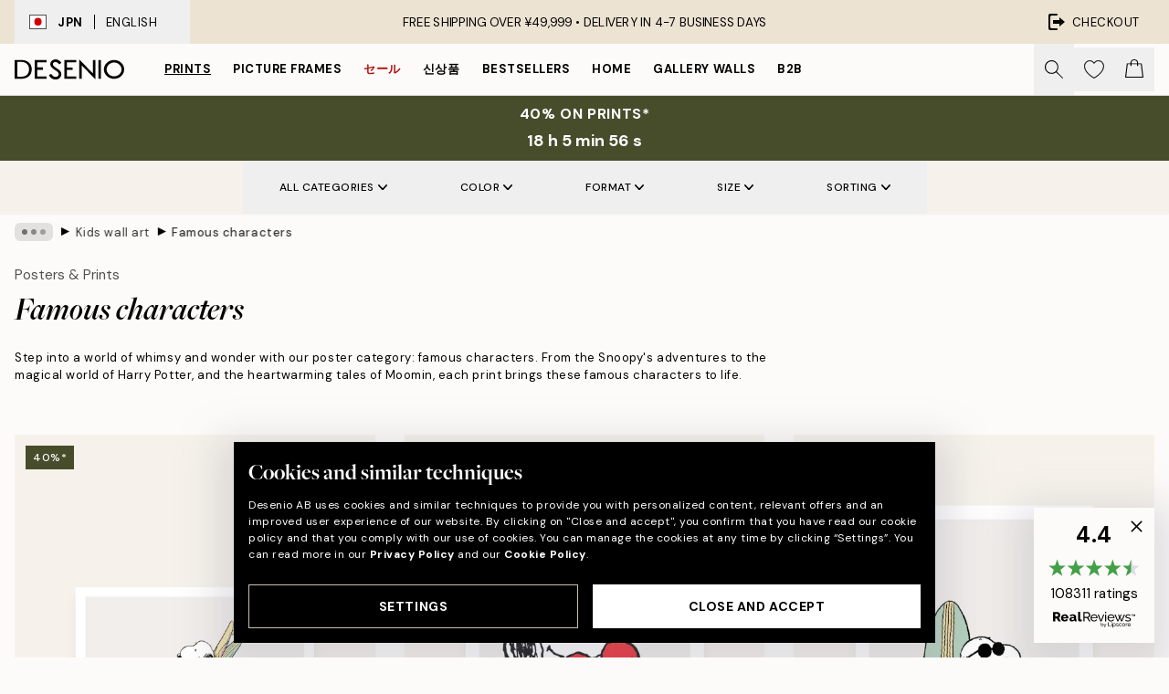

--- FILE ---
content_type: text/html; charset=utf-8
request_url: https://desenio.jp/posters-prints/children-and-youth/famous-characters/
body_size: 55638
content:
<!DOCTYPE html><html dir="ltr" lang="en"><head><title>Famous characters prints | Desenio.jp</title><meta name="description" content="Explore Desenio&#x27;s dried plants prints: elegant botanical art to bring natural beauty and a touch of serenity to your home decor. "/><meta charSet="utf-8"/><meta name="viewport" content="initial-scale=1.0, width=device-width"/><link rel="canonical" href="https://desenio.jp/posters-prints/children-and-youth/famous-characters/"/><link rel="alternate" hrefLang="en-gb" href="https://desenio.co.uk/posters-prints/children-and-youth/famous-characters/"/><link rel="alternate" hrefLang="da-dk" href="https://desenio.dk/plakater-og-posters/born-og-unge/beromte-figurer/"/><link rel="alternate" hrefLang="de-de" href="https://desenio.de/poster/kinderzimmer/beruhmte-figuren/"/><link rel="alternate" hrefLang="de-at" href="https://desenio.at/poster/kinderzimmer/beruhmte-figuren/"/><link rel="alternate" hrefLang="sv-se" href="https://desenio.se/posters/barntavlor-2/kanda-karaktarer/"/><link rel="alternate" hrefLang="it-it" href="https://desenio.it/poster/per-la-stanza-dei-bambini/personaggi-famosi/"/><link rel="alternate" hrefLang="fi-fi" href="https://desenio.fi/julisteet-ja-printit/lapset-ja-nuoret/kuuluisat-hahmot/"/><link rel="alternate" hrefLang="fr-fr" href="https://desenio.fr/affiches/posters-pour-enfants/personnages-celebres/"/><link rel="alternate" hrefLang="nl-nl" href="https://desenio.nl/posters/kinderen-posters/bekende-personages/"/><link rel="alternate" hrefLang="no-no" href="https://desenio.no/posters-og-plakater/barn-og-ungdom/beromte-figurer/"/><link rel="alternate" hrefLang="en-ie" href="https://desenio.ie/posters-prints/children-and-youth/famous-characters/"/><link rel="alternate" hrefLang="pl-pl" href="https://desenio.pl/plakaty/plakaty-dla-dzieci/znane-postaci/"/><link rel="alternate" hrefLang="en-hu" href="https://desenio.eu/prints/kids-wall-art/famous-characters/"/><link rel="alternate" hrefLang="es-es" href="https://desenio.es/posters/posters-infantiles/personajes-famosos/"/><link rel="alternate" hrefLang="en-us" href="https://desenio.com/posters-prints/children-and-youth/famous-characters/"/><link rel="alternate" hrefLang="en-ca" href="https://desenio.ca/posters-prints/children-and-youth/famous-characters/"/><link rel="alternate" hrefLang="en-jp" href="https://desenio.jp/posters-prints/children-and-youth/famous-characters/"/><link rel="alternate" hrefLang="ko-kr" href="https://desenio.kr/posters-prints/children-and-youth/famous-characters/"/><link rel="alternate" hrefLang="en-au" href="https://desenio.com.au/posters-prints/children-and-youth/famous-characters/"/><link rel="alternate" hrefLang="cs-cz" href="https://desenio.cz/plakaty/detske-obrazky/slavne-postavy/"/><link rel="alternate" hrefLang="el-gr" href="https://desenio.gr/poster/paidika-poster/diasemoi-charakteres/"/><link rel="alternate" hrefLang="pt-pt" href="https://desenio.pt/posters/cartazes-para-criancas/personagens-famosas/"/><link rel="alternate" hrefLang="sk-sk" href="https://desenio.sk/plagaty/obrazy-pre-deti/slavne-postavy/"/><link rel="alternate" hrefLang="de-ch" href="https://desenio.ch/de-ch/poster/kinderzimmer/beruhmte-figuren/"/><link rel="alternate" hrefLang="fr-ch" href="https://desenio.ch/fr-ch/affiches/posters-pour-enfants/personnages-celebres/"/><link rel="alternate" hrefLang="it-ch" href="https://desenio.ch/it-ch/poster/per-la-stanza-dei-bambini/personaggi-famosi/"/><link rel="alternate" hrefLang="de-be" href="https://desenio.be/de-be/poster/kinderzimmer/beruhmte-figuren/"/><link rel="alternate" hrefLang="nl-be" href="https://desenio.be/nl-be/posters/kinderen-posters/bekende-personages/"/><link rel="alternate" hrefLang="fr-be" href="https://desenio.be/fr-be/affiches/posters-pour-enfants/personnages-celebres/"/><link rel="alternate" hrefLang="es-us" href="https://desenio.com/es-us/posters/posters-infantiles-0/personajes-famosos/"/><link rel="alternate" hrefLang="fr-ca" href="https://desenio.ca/fr-ca/affiches/posters-pour-enfants-0/personnages-celebres/"/><link rel="alternate" hrefLang="x-default" href="https://desenio.com/posters-prints/children-and-youth/famous-characters/"/><meta property="og:description" content="Explore Desenio&#x27;s dried plants prints: elegant botanical art to bring natural beauty and a touch of serenity to your home decor. "/><meta property="og:url" content="https://desenio.jp/posters-prints/children-and-youth/famous-characters/"/><meta property="og:site_name" content="Desenio"/><link rel="preload" href="/_next/static/media/logo.9c4c515a.svg" as="image" fetchpriority="high"/><link rel="preload" href="/_next/static/media/search.6ab51709.svg" as="image" fetchpriority="high"/><link rel="preload" href="/_next/static/media/bag-outline.2ac31710.svg" as="image" fetchpriority="high"/><link rel="preload" as="image" imageSrcSet="https://media.desenio.com/site_images/685d71a48b7ca77dcb8ae468_149759260_18199-8.jpg?auto=compress%2Cformat&amp;fit=max&amp;w=256 256w, https://media.desenio.com/site_images/685d71a48b7ca77dcb8ae468_149759260_18199-8.jpg?auto=compress%2Cformat&amp;fit=max&amp;w=384 384w, https://media.desenio.com/site_images/685d71a48b7ca77dcb8ae468_149759260_18199-8.jpg?auto=compress%2Cformat&amp;fit=max&amp;w=640 640w, https://media.desenio.com/site_images/685d71a48b7ca77dcb8ae468_149759260_18199-8.jpg?auto=compress%2Cformat&amp;fit=max&amp;w=750 750w, https://media.desenio.com/site_images/685d71a48b7ca77dcb8ae468_149759260_18199-8.jpg?auto=compress%2Cformat&amp;fit=max&amp;w=828 828w, https://media.desenio.com/site_images/685d71a48b7ca77dcb8ae468_149759260_18199-8.jpg?auto=compress%2Cformat&amp;fit=max&amp;w=1080 1080w, https://media.desenio.com/site_images/685d71a48b7ca77dcb8ae468_149759260_18199-8.jpg?auto=compress%2Cformat&amp;fit=max&amp;w=1200 1200w, https://media.desenio.com/site_images/685d71a48b7ca77dcb8ae468_149759260_18199-8.jpg?auto=compress%2Cformat&amp;fit=max&amp;w=1920 1920w, https://media.desenio.com/site_images/685d71a48b7ca77dcb8ae468_149759260_18199-8.jpg?auto=compress%2Cformat&amp;fit=max&amp;w=2048 2048w, https://media.desenio.com/site_images/685d71a48b7ca77dcb8ae468_149759260_18199-8.jpg?auto=compress%2Cformat&amp;fit=max&amp;w=3840 3840w" imageSizes="25vw" fetchpriority="high"/><link rel="preload" as="image" imageSrcSet="https://media.desenio.com/site_images/685d718d9ba509224c94bf62_1846050293_18197-8.jpg?auto=compress%2Cformat&amp;fit=max&amp;w=256 256w, https://media.desenio.com/site_images/685d718d9ba509224c94bf62_1846050293_18197-8.jpg?auto=compress%2Cformat&amp;fit=max&amp;w=384 384w, https://media.desenio.com/site_images/685d718d9ba509224c94bf62_1846050293_18197-8.jpg?auto=compress%2Cformat&amp;fit=max&amp;w=640 640w, https://media.desenio.com/site_images/685d718d9ba509224c94bf62_1846050293_18197-8.jpg?auto=compress%2Cformat&amp;fit=max&amp;w=750 750w, https://media.desenio.com/site_images/685d718d9ba509224c94bf62_1846050293_18197-8.jpg?auto=compress%2Cformat&amp;fit=max&amp;w=828 828w, https://media.desenio.com/site_images/685d718d9ba509224c94bf62_1846050293_18197-8.jpg?auto=compress%2Cformat&amp;fit=max&amp;w=1080 1080w, https://media.desenio.com/site_images/685d718d9ba509224c94bf62_1846050293_18197-8.jpg?auto=compress%2Cformat&amp;fit=max&amp;w=1200 1200w, https://media.desenio.com/site_images/685d718d9ba509224c94bf62_1846050293_18197-8.jpg?auto=compress%2Cformat&amp;fit=max&amp;w=1920 1920w, https://media.desenio.com/site_images/685d718d9ba509224c94bf62_1846050293_18197-8.jpg?auto=compress%2Cformat&amp;fit=max&amp;w=2048 2048w, https://media.desenio.com/site_images/685d718d9ba509224c94bf62_1846050293_18197-8.jpg?auto=compress%2Cformat&amp;fit=max&amp;w=3840 3840w" imageSizes="25vw" fetchpriority="high"/><link rel="preload" as="image" imageSrcSet="https://media.desenio.com/site_images/685d71ad97bfddc5cb9da6ad_1007899339_18200-8.jpg?auto=compress%2Cformat&amp;fit=max&amp;w=256 256w, https://media.desenio.com/site_images/685d71ad97bfddc5cb9da6ad_1007899339_18200-8.jpg?auto=compress%2Cformat&amp;fit=max&amp;w=384 384w, https://media.desenio.com/site_images/685d71ad97bfddc5cb9da6ad_1007899339_18200-8.jpg?auto=compress%2Cformat&amp;fit=max&amp;w=640 640w, https://media.desenio.com/site_images/685d71ad97bfddc5cb9da6ad_1007899339_18200-8.jpg?auto=compress%2Cformat&amp;fit=max&amp;w=750 750w, https://media.desenio.com/site_images/685d71ad97bfddc5cb9da6ad_1007899339_18200-8.jpg?auto=compress%2Cformat&amp;fit=max&amp;w=828 828w, https://media.desenio.com/site_images/685d71ad97bfddc5cb9da6ad_1007899339_18200-8.jpg?auto=compress%2Cformat&amp;fit=max&amp;w=1080 1080w, https://media.desenio.com/site_images/685d71ad97bfddc5cb9da6ad_1007899339_18200-8.jpg?auto=compress%2Cformat&amp;fit=max&amp;w=1200 1200w, https://media.desenio.com/site_images/685d71ad97bfddc5cb9da6ad_1007899339_18200-8.jpg?auto=compress%2Cformat&amp;fit=max&amp;w=1920 1920w, https://media.desenio.com/site_images/685d71ad97bfddc5cb9da6ad_1007899339_18200-8.jpg?auto=compress%2Cformat&amp;fit=max&amp;w=2048 2048w, https://media.desenio.com/site_images/685d71ad97bfddc5cb9da6ad_1007899339_18200-8.jpg?auto=compress%2Cformat&amp;fit=max&amp;w=3840 3840w" imageSizes="25vw" fetchpriority="high"/><link rel="preload" as="image" imageSrcSet="https://media.desenio.com/site_images/685d71b58b7ca77dcb8ae476_1027577999_18201-8.jpg?auto=compress%2Cformat&amp;fit=max&amp;w=256 256w, https://media.desenio.com/site_images/685d71b58b7ca77dcb8ae476_1027577999_18201-8.jpg?auto=compress%2Cformat&amp;fit=max&amp;w=384 384w, https://media.desenio.com/site_images/685d71b58b7ca77dcb8ae476_1027577999_18201-8.jpg?auto=compress%2Cformat&amp;fit=max&amp;w=640 640w, https://media.desenio.com/site_images/685d71b58b7ca77dcb8ae476_1027577999_18201-8.jpg?auto=compress%2Cformat&amp;fit=max&amp;w=750 750w, https://media.desenio.com/site_images/685d71b58b7ca77dcb8ae476_1027577999_18201-8.jpg?auto=compress%2Cformat&amp;fit=max&amp;w=828 828w, https://media.desenio.com/site_images/685d71b58b7ca77dcb8ae476_1027577999_18201-8.jpg?auto=compress%2Cformat&amp;fit=max&amp;w=1080 1080w, https://media.desenio.com/site_images/685d71b58b7ca77dcb8ae476_1027577999_18201-8.jpg?auto=compress%2Cformat&amp;fit=max&amp;w=1200 1200w, https://media.desenio.com/site_images/685d71b58b7ca77dcb8ae476_1027577999_18201-8.jpg?auto=compress%2Cformat&amp;fit=max&amp;w=1920 1920w, https://media.desenio.com/site_images/685d71b58b7ca77dcb8ae476_1027577999_18201-8.jpg?auto=compress%2Cformat&amp;fit=max&amp;w=2048 2048w, https://media.desenio.com/site_images/685d71b58b7ca77dcb8ae476_1027577999_18201-8.jpg?auto=compress%2Cformat&amp;fit=max&amp;w=3840 3840w" imageSizes="25vw" fetchpriority="high"/><link rel="preload" as="image" imageSrcSet="https://media.desenio.com/site_images/6942d279d1d1246d9aa15ac5_95061744_18616-8.jpg?auto=compress%2Cformat&amp;fit=max&amp;w=256 256w, https://media.desenio.com/site_images/6942d279d1d1246d9aa15ac5_95061744_18616-8.jpg?auto=compress%2Cformat&amp;fit=max&amp;w=384 384w, https://media.desenio.com/site_images/6942d279d1d1246d9aa15ac5_95061744_18616-8.jpg?auto=compress%2Cformat&amp;fit=max&amp;w=640 640w, https://media.desenio.com/site_images/6942d279d1d1246d9aa15ac5_95061744_18616-8.jpg?auto=compress%2Cformat&amp;fit=max&amp;w=750 750w, https://media.desenio.com/site_images/6942d279d1d1246d9aa15ac5_95061744_18616-8.jpg?auto=compress%2Cformat&amp;fit=max&amp;w=828 828w, https://media.desenio.com/site_images/6942d279d1d1246d9aa15ac5_95061744_18616-8.jpg?auto=compress%2Cformat&amp;fit=max&amp;w=1080 1080w, https://media.desenio.com/site_images/6942d279d1d1246d9aa15ac5_95061744_18616-8.jpg?auto=compress%2Cformat&amp;fit=max&amp;w=1200 1200w, https://media.desenio.com/site_images/6942d279d1d1246d9aa15ac5_95061744_18616-8.jpg?auto=compress%2Cformat&amp;fit=max&amp;w=1920 1920w, https://media.desenio.com/site_images/6942d279d1d1246d9aa15ac5_95061744_18616-8.jpg?auto=compress%2Cformat&amp;fit=max&amp;w=2048 2048w, https://media.desenio.com/site_images/6942d279d1d1246d9aa15ac5_95061744_18616-8.jpg?auto=compress%2Cformat&amp;fit=max&amp;w=3840 3840w" imageSizes="25vw" fetchpriority="high"/><link rel="preload" as="image" imageSrcSet="https://media.desenio.com/site_images/686305b6603ad773cc39b13c_173404804_PS52988-8.jpg?auto=compress%2Cformat&amp;fit=max&amp;w=256 256w, https://media.desenio.com/site_images/686305b6603ad773cc39b13c_173404804_PS52988-8.jpg?auto=compress%2Cformat&amp;fit=max&amp;w=384 384w, https://media.desenio.com/site_images/686305b6603ad773cc39b13c_173404804_PS52988-8.jpg?auto=compress%2Cformat&amp;fit=max&amp;w=640 640w, https://media.desenio.com/site_images/686305b6603ad773cc39b13c_173404804_PS52988-8.jpg?auto=compress%2Cformat&amp;fit=max&amp;w=750 750w, https://media.desenio.com/site_images/686305b6603ad773cc39b13c_173404804_PS52988-8.jpg?auto=compress%2Cformat&amp;fit=max&amp;w=828 828w, https://media.desenio.com/site_images/686305b6603ad773cc39b13c_173404804_PS52988-8.jpg?auto=compress%2Cformat&amp;fit=max&amp;w=1080 1080w, https://media.desenio.com/site_images/686305b6603ad773cc39b13c_173404804_PS52988-8.jpg?auto=compress%2Cformat&amp;fit=max&amp;w=1200 1200w, https://media.desenio.com/site_images/686305b6603ad773cc39b13c_173404804_PS52988-8.jpg?auto=compress%2Cformat&amp;fit=max&amp;w=1920 1920w, https://media.desenio.com/site_images/686305b6603ad773cc39b13c_173404804_PS52988-8.jpg?auto=compress%2Cformat&amp;fit=max&amp;w=2048 2048w, https://media.desenio.com/site_images/686305b6603ad773cc39b13c_173404804_PS52988-8.jpg?auto=compress%2Cformat&amp;fit=max&amp;w=3840 3840w" imageSizes="25vw" fetchpriority="high"/><link rel="preload" href="/_next/static/media/heart-outline.390ce03b.svg" as="image" fetchpriority="high"/><meta name="next-head-count" content="50"/><link rel="shortcut icon" href="/favicon.ico" type="image/x-icon"/><link rel="mask-icon" href="/mask-icon.svg" color="black"/><link rel="apple-touch-icon" href="/touch-icon.png"/><meta name="theme-color" content="#eee" media="(prefers-color-scheme: light)"/><meta name="theme-color" content="#000" media="(prefers-color-scheme: dark)"/><meta name="theme-color" content="#eee"/><meta name="google-site-verification" content="JRbPW9pH7gBf-J7eZUCdsk5erqU0o9JW062vlfwpRJc"/><meta name="google" content="notranslate"/><link rel="preload" href="/_next/static/css/6d1d0b5db35f020f.css" as="style" crossorigin="anonymous"/><link rel="stylesheet" href="/_next/static/css/6d1d0b5db35f020f.css" crossorigin="anonymous" data-n-g=""/><link rel="preload" href="/_next/static/css/833f48369b64c52b.css" as="style" crossorigin="anonymous"/><link rel="stylesheet" href="/_next/static/css/833f48369b64c52b.css" crossorigin="anonymous" data-n-p=""/><noscript data-n-css=""></noscript><script defer="" crossorigin="anonymous" nomodule="" src="/_next/static/chunks/polyfills-42372ed130431b0a.js"></script><script defer="" src="/_next/static/chunks/5667.b29e61275f8108a4.js" crossorigin="anonymous"></script><script defer="" src="/_next/static/chunks/3444.baac915d921c3c13.js" crossorigin="anonymous"></script><script defer="" src="/_next/static/chunks/1899.af33a333efc43a50.js" crossorigin="anonymous"></script><script src="/_next/static/chunks/webpack-27beb21673fc6071.js" defer="" crossorigin="anonymous"></script><script src="/_next/static/chunks/framework-2e93983b0e889e06.js" defer="" crossorigin="anonymous"></script><script src="/_next/static/chunks/main-b0a0f65d9ac069d8.js" defer="" crossorigin="anonymous"></script><script src="/_next/static/chunks/pages/_app-9f1c28828f271eb5.js" defer="" crossorigin="anonymous"></script><script src="/_next/static/chunks/6577-29b08a669c31dea3.js" defer="" crossorigin="anonymous"></script><script src="/_next/static/chunks/9111-627649a45d346422.js" defer="" crossorigin="anonymous"></script><script src="/_next/static/chunks/2120-aafe4bba91c54a60.js" defer="" crossorigin="anonymous"></script><script src="/_next/static/chunks/9107-c3148b6ff11f9806.js" defer="" crossorigin="anonymous"></script><script src="/_next/static/chunks/7765-30918bd330e8bf56.js" defer="" crossorigin="anonymous"></script><script src="/_next/static/chunks/8156-82ecc9b3b461e62a.js" defer="" crossorigin="anonymous"></script><script src="/_next/static/chunks/8464-ec573c58fad3a5b4.js" defer="" crossorigin="anonymous"></script><script src="/_next/static/chunks/3179-1b5dd86aca9e0291.js" defer="" crossorigin="anonymous"></script><script src="/_next/static/chunks/pages/%5B...slug%5D-5273864d75a1c5a3.js" defer="" crossorigin="anonymous"></script><script src="/_next/static/iB9oUelTc7SmgNHHbOq_5/_buildManifest.js" defer="" crossorigin="anonymous"></script><script src="/_next/static/iB9oUelTc7SmgNHHbOq_5/_ssgManifest.js" defer="" crossorigin="anonymous"></script></head><body class="notranslate" lang="en"><noscript><iframe title="Google Tag Manager" src="https://www.googletagmanager.com/ns.html?id=GTM-PMNSHMZ" height="0" width="0" style="display:none;visibility:hidden"></iframe></noscript><div id="__loading-indicator"></div><div id="__next"><script>history.scrollRestoration = "manual"</script><div id="app" data-project="DS" class="__variable_6e5d6a __variable_0d9ce4 font-body flex min-h-full flex-col"><a href="#main" class="visually-hidden">Skip to main content.</a><aside id="status" class="relative z-40 h-8 bg-brand-cream px-4 w-content:h-12 z-40"><noscript class="flex-center absolute left-0 top-0 z-max flex h-full w-full bg-urgent text-tiny font-medium text-white w-content:text-sm">Please enable JavaScript to start shopping!</noscript><div class="relative m-auto flex h-full max-w-header items-center justify-between"><button class="hidden h-full w-48 items-center py-1 w-content:flex"><div class="relative flex h-full items-center px-4 text-xs uppercase hover:bg-brand-ivory-900 hover:bg-opacity-10 ltr:-left-4 rtl:-right-4"><div class="relative me-3 flex border border-brand-900" style="min-height:15.4px;min-width:19px"><img alt="Japan flag icon" aria-hidden="true" loading="lazy" width="640" height="480" decoding="async" data-nimg="1" class="absolute h-full w-full object-cover" style="color:transparent" src="/_next/static/media/jp.b4cc4aac.svg"/></div><div class="flex h-4 items-center"><span class="font-bold" title="Japan">JPN</span><div role="separator" aria-orientation="vertical" class="mx-3 bg-black h-full" style="width:1px"></div>English</div></div></button><span></span><div role="region" aria-label="Announcements" class="w-full h-full flex-1 relative"><ul class="flex w-full flex-center h-full"><li aria-posinset="1" aria-setsize="1" class="transition-opacity absolute w-full overflow-hidden flex flex-center opacity-100" style="transition-duration:500ms"><p class="truncate w-content:scale-90">FREE SHIPPING OVER ¥49,999 •    DELIVERY IN 4-7 BUSINESS DAYS</p></li></ul></div><a href="https://checkout.desenio.jp/checkout/" class="hidden h-full w-48 justify-end py-1 w-content:flex"><div class="relative flex items-center px-4 text-xs uppercase hover:bg-brand-ivory-900 hover:bg-opacity-10 ltr:-right-4 rtl:-left-4"><img alt="Checkout icon" aria-hidden="true" loading="lazy" width="18" height="18" decoding="async" data-nimg="1" class="rtl-mirror me-2" style="color:transparent" src="/_next/static/media/exit.97f80cf2.svg"/>Checkout</div></a></div></aside><header role="banner" class="sticky top-0 z-30 border-b border-brand-500/50 bg-brand-white px-2 w-content:px-4" aria-label="Main navigation"><nav class="m-auto flex h-14 max-w-header" role="navigation"><div class="flex flex-1 w-content:hidden"></div><div class="flex min-w-fit items-center justify-center w-content:me-8 w-content:justify-start"><a class="flex items-center transition-opacity duration-300 active:hover:opacity-60 active:hover:transition-none active:hover:delay-0 opacity-100 w-content:delay-600" href="https://desenio.jp/"><img alt="Desenio Logo" fetchpriority="high" width="581" height="116" decoding="async" data-nimg="1" style="color:transparent;height:22.8px;width:120px" src="/_next/static/media/logo.9c4c515a.svg"/></a></div><section id="synapse-popover-group-Rr7b6" aria-label="Site Navigation" class="hide-scrollbar hidden h-full overflow-x-scroll transition-opacity w-content:flex opacity-100 w-content:delay-600"><div class="menu-test-desktop-variant static border-b border-transparent hover:border-black"><a class="popover-button flex-center flex flex-center flex h-full w-full text-nowrap flex items-center justify-center h-full px-3 text-xs font-bold uppercase font-body underline" id="synapse-popover-R6r7b6-button" aria-expanded="false" href="https://desenio.jp/posters-prints/">Prints</a></div><div class="menu-test-desktop-variant static border-b border-transparent hover:border-black"><a class="popover-button flex-center flex flex-center flex h-full w-full text-nowrap flex items-center justify-center h-full px-3 text-xs font-bold uppercase font-body" id="synapse-popover-Rar7b6-button" aria-expanded="false" href="https://desenio.jp/frames/">Picture frames</a></div><div class="menu-test-desktop-variant static border-b border-transparent hover:border-black"><a class="popover-button flex-center flex flex-center flex h-full w-full text-nowrap flex items-center justify-center h-full px-3 text-xs font-bold uppercase font-body text-urgent" id="synapse-popover-Rer7b6-button" aria-expanded="false" href="https://desenio.jp/1-1/">セール</a></div><div class="menu-test-desktop-variant static border-b border-transparent hover:border-black"><a class="popover-button flex-center flex flex-center flex h-full w-full text-nowrap flex items-center justify-center h-full px-3 text-xs font-bold uppercase font-body" id="synapse-popover-Rir7b6-button" aria-expanded="false" href="https://desenio.jp/new-in/">신상품</a></div><div class="menu-test-desktop-variant static border-b border-transparent hover:border-black"><a class="popover-button flex-center flex flex-center flex h-full w-full text-nowrap flex items-center justify-center h-full px-3 text-xs font-bold uppercase font-body" id="synapse-popover-Rmr7b6-button" aria-expanded="false" href="https://desenio.jp/posters-prints/top-list/">Bestsellers</a></div><div class="menu-test-desktop-variant static border-b border-transparent hover:border-black"><a class="popover-button flex-center flex flex-center flex h-full w-full text-nowrap flex items-center justify-center h-full px-3 text-xs font-bold uppercase font-body" id="synapse-popover-Rqr7b6-button" aria-expanded="false" href="https://desenio.jp/home/">Home</a></div><div class="menu-test-desktop-variant static border-b border-transparent hover:border-black"><a class="popover-button flex-center flex flex-center flex h-full w-full text-nowrap flex items-center justify-center h-full px-3 text-xs font-bold uppercase font-body" id="synapse-popover-Rur7b6-button" aria-expanded="false" href="https://desenio.jp/gallery-walls/">Gallery walls</a></div><div class="menu-test-desktop-variant static border-b border-transparent hover:border-black"><a class="popover-button flex-center flex flex-center flex h-full w-full text-nowrap flex items-center justify-center h-full px-3 text-xs font-bold uppercase font-body" id="synapse-popover-R12r7b6-button" aria-expanded="false" href="https://desenio.jp/desenio-b2b/">B2B</a></div></section><div class="flex flex-1"><div class="ms-auto flex items-center transition-opacity duration-300 opacity-100 delay-600"><div class="relative flex h-full items-center"><button class="group hidden h-full w-11 items-center justify-center transition-opacity duration-300 w-content:flex opacity-100 w-content:delay-600" aria-label="Search"><img alt="Search icon" aria-hidden="true" fetchpriority="high" width="20" height="20" decoding="async" data-nimg="1" class="duration-150 xl:group-hover:opacity-75" style="color:transparent" src="/_next/static/media/search.6ab51709.svg"/></button><div class="relative flex h-full items-center" id="synapse-icons-end-R1b7b6-shopping-menu-wrapper"><button class="flex items-center justify-center relative w-11 h-12 animate" tabindex="0" aria-expanded="false" aria-controls="shopping-menu-container__wishlist" aria-label="Show products in Wishlist"><img alt="Icon ends icon" aria-hidden="true" fetchpriority="high" width="144" height="132" decoding="async" data-nimg="1" style="color:transparent;width:22px;height:20px" src="/_next/static/media/heart-outline.390ce03b.svg"/></button><button class="flex items-center justify-center relative w-11 h-12" tabindex="0" aria-expanded="false" aria-controls="shopping-menu-container__cart" aria-label="Show products in Cart"><img alt="Empty cart icon" aria-hidden="true" fetchpriority="high" width="121" height="140" decoding="async" data-nimg="1" style="color:transparent;width:20px;height:20px;position:relative;top:-1px" src="/_next/static/media/bag-outline.2ac31710.svg"/></button></div></div></div></div></nav></header><div id="promotional-banner" class="sticky top-0 z-20" style="top:0px"><a href="https://desenio.jp/promotion/1-1/"><aside aria-labelledby="synapse-promotional-banner-Rc7b6-title" class="flex flex-col flex-center py-2 px-4 z-20 text-center group" style="background:#474c2b;color:#fff"><div class="max-w-header relative w-full"><div class="flex flex-col px-8"><span id="synapse-promotional-banner-Rc7b6-title" class="uppercase font-bold text-md">40% on prints*</span></div><div class="hidden sm:block" style="background:#474c2b;color:#fff"><time dateTime="2026-01-25" class="flex pt-1 font-bold flex-center text-[18px]"><span class="mx-1" aria-hidden="true">0 min <!-- -->0 s</span><span class="visually-hidden">Valid until: 2026-01-25</span></time></div></div></aside></a></div><a href="https://desenio.jp/promotion/1-1/"><div class="-mt-2 pb-2 sm:mt-0 sm:hidden sm:pb-0" style="background:#474c2b;color:#fff"><time dateTime="2026-01-25" class="flex pt-1 font-bold flex-center text-[18px]"><span class="mx-1" aria-hidden="true">0 min</span><span class="mx-1" aria-hidden="true">0 s</span><span class="visually-hidden">Valid until: 2026-01-25</span></time></div></a><span></span><main id="main" class="flex-1"><script type="application/ld+json">{
        "@context": "http://schema.org/",
        "@type": "CollectionPage",
        "name": "Famous characters prints | Desenio.jp",
        "headline": "Famous characters",
        "description":
          "Our Famous Characters Poster Category is perfect for fans of all ages. Dive into our poster selection and discover your favourite character waiting to adorn your walls. Whether you&#39;re decorating a nursery to spark imagination or adding a personal touch to your home office, these prints bring a burst of fun to any space. Choose your favourite from the world of Snoopy, Harry Potter, Moomin, Pippi Longstocking and more, and let the magic begin!",
        "breadcrumb": {
          "@type": "BreadcrumbList",
          "itemListElement": [{"@type":"ListItem","item":{"@id":"https://desenio.jp/","name":"Desenio"},"position":1},{"@type":"ListItem","item":{"@id":"https://desenio.jp/posters-prints/","name":"Posters & Prints"},"position":2},{"@type":"ListItem","item":{"@id":"https://desenio.jp/posters-prints/children-and-youth/","name":"Kids wall art"},"position":3},{"@type":"ListItem","item":{"@id":"https://desenio.jp/posters-prints/children-and-youth/famous-characters/","name":"Famous characters"},"position":4}]
        },
        "url": "https://desenio.jp/posters-prints/children-and-youth/famous-characters/",
        "potentialAction": {
          "@type": "SearchAction",
          "target": "https://desenio.jp/search/?query={term}",
          "query": "required",
          "query-input": "required name=term"
        },
        "mainEntity": {
          "@type": "ItemList",
          "url": "https://desenio.jp/posters-prints/children-and-youth/famous-characters/",
          "numberOfItems": 97,
          "itemListOrder": "https://schema.org/ItemListUnordered",
          "itemListElement": [{"@type":"ListItem","position":1,"item":{"@type":"Product","name":"Snoopy Driving Print","description":"Snoopy Driving Print","sku":"18199-5","image":"https://media.desenio.com/site_images/685d71a48b7ca77dcb8ae468_149759260_18199-8.jpg","url":"https://desenio.jp/posters-prints/brands/snoopy/snoopy-driving-print/","brand":{"@type":"Brand","name":"Desenio"}}},{"@type":"ListItem","position":2,"item":{"@type":"Product","name":"Snoopy Love Print","description":"Snoopy Love Print","sku":"18197-8","image":"https://media.desenio.com/site_images/685d718d9ba509224c94bf62_1846050293_18197-8.jpg","url":"https://desenio.jp/posters-prints/brands/snoopy/snoopy-love-print/","brand":{"@type":"Brand","name":"Desenio"}}},{"@type":"ListItem","position":3,"item":{"@type":"Product","name":"Snoopy Surfboard Print","description":"Snoopy Surfboard Print","sku":"18200-8","image":"https://media.desenio.com/site_images/685d71ad97bfddc5cb9da6ad_1007899339_18200-8.jpg","url":"https://desenio.jp/posters-prints/brands/snoopy/snoopy-surfboard-print/","brand":{"@type":"Brand","name":"Desenio"}}},{"@type":"ListItem","position":4,"item":{"@type":"Product","name":"Snoopy on the Beach Print","description":"Snoopy on the Beach Print","sku":"18201-5","image":"https://media.desenio.com/site_images/685d71b58b7ca77dcb8ae476_1027577999_18201-8.jpg","url":"https://desenio.jp/posters-prints/brands/snoopy/snoopy-on-the-beach-print/","brand":{"@type":"Brand","name":"Desenio"}}},{"@type":"ListItem","position":5,"item":{"@type":"Product","name":"Babar - Meet Babar and His family Print","description":"Babar - Meet Babar and His family Print","sku":"18616-4","image":"https://media.desenio.com/site_images/6942d279d1d1246d9aa15ac5_95061744_18616-8.jpg","url":"https://desenio.jp/posters-prints/brands/1/babar-meet-babar-and-his-family-print/","brand":{"@type":"Brand","name":"Desenio"}}},{"@type":"ListItem","position":6,"item":{"@type":"Product","name":"Pippi Longstocking on the Horse Print","description":"Pippi Longstocking on the Horse Print","sku":"PS52988-1","image":"https://media.desenio.com/site_images/686305b6603ad773cc39b13c_173404804_PS52988-8.jpg","url":"https://desenio.jp/posters-prints/children-and-youth/famous-characters/astrid-lindgren/pippi-longstocking-on-the-horse-print/","brand":{"@type":"Brand","name":"Desenio"}}},{"@type":"ListItem","position":7,"item":{"@type":"Product","name":"Babar - Babar Comes to America Print","description":"Babar - Babar Comes to America Print","sku":"18620-5","image":"https://media.desenio.com/site_images/69382cc6e90775ad993cfaf8_975525902_18620-8.jpg","url":"https://desenio.jp/posters-prints/brands/1/babar-babar-comes-to-america-print/","brand":{"@type":"Brand","name":"Desenio"}}},{"@type":"ListItem","position":8,"item":{"@type":"Product","name":"Pippi Longstocking, Annika and Tommy Print","description":"Pippi Longstocking, Annika and Tommy Print","sku":"PS52989-8","image":"https://media.desenio.com/site_images/686305c2603ad773cc39b141_1526905024_PS52989-8.jpg","url":"https://desenio.jp/posters-prints/children-and-youth/famous-characters/astrid-lindgren/pippi-longstocking-annika-and-tommy-print/","brand":{"@type":"Brand","name":"Desenio"}}},{"@type":"ListItem","position":9,"item":{"@type":"Product","name":"Snoopy and Woodstock Print","description":"Snoopy and Woodstock Print","sku":"18198-5","image":"https://media.desenio.com/site_images/685d719a9ba509224c94bf6d_1199799390_18198-8.jpg","url":"https://desenio.jp/posters-prints/brands/snoopy/snoopy-and-woodstock-print/","brand":{"@type":"Brand","name":"Desenio"}}},{"@type":"ListItem","position":10,"item":{"@type":"Product","name":"Snoopy Eating Ice Cream Print","description":"Snoopy Eating Ice Cream Print","sku":"18202-5","image":"https://media.desenio.com/site_images/685d71bf97bfddc5cb9da6b8_356315929_18202-8.jpg","url":"https://desenio.jp/posters-prints/brands/snoopy/snoopy-eating-ice-cream-print/","brand":{"@type":"Brand","name":"Desenio"}}},{"@type":"ListItem","position":11,"item":{"@type":"Product","name":"Snoopy Dancing Print","description":"Snoopy Dancing Print","sku":"18204-8","image":"https://media.desenio.com/site_images/685d71ce67fd6077b6f2e05e_1909887463_18204-8.jpg","url":"https://desenio.jp/posters-prints/brands/snoopy/snoopy-dancing-print/","brand":{"@type":"Brand","name":"Desenio"}}},{"@type":"ListItem","position":12,"item":{"@type":"Product","name":"Joe Cool Hanging Around Print","description":"Joe Cool Hanging Around Print","sku":"18205-8","image":"https://media.desenio.com/site_images/685d71d58fdef2fa155e060f_1081268497_18205-8.jpg","url":"https://desenio.jp/posters-prints/brands/snoopy/joe-cool-hanging-around-print/","brand":{"@type":"Brand","name":"Desenio"}}},{"@type":"ListItem","position":13,"item":{"@type":"Product","name":"Pippi Longstocking and Snowball Print","description":"Pippi Longstocking and Snowball Print","sku":"PS53523-8","image":"https://media.desenio.com/site_images/68e3c52bf24388e5be174ad0_1767383057_PS53523-8.jpg","url":"https://desenio.jp/posters-prints/children-and-youth/famous-characters/astrid-lindgren/pippi-longstocking-and-snowball-print/","brand":{"@type":"Brand","name":"Desenio"}}},{"@type":"ListItem","position":14,"item":{"@type":"Product","name":"Pippi Longstocking and Her Friends Print","description":"Pippi Longstocking and Her Friends Print","sku":"PS53415-4","image":"https://media.desenio.com/site_images/686312dc0b074212f55c82db_1358153646_PS53415-8.jpg","url":"https://desenio.jp/posters-prints/children-and-youth/famous-characters/astrid-lindgren/pippi-longstocking-and-her-friends-print/","brand":{"@type":"Brand","name":"Desenio"}}},{"@type":"ListItem","position":15,"item":{"@type":"Product","name":"Pippi Longstocking and Her Bike Print","description":"Pippi Longstocking and Her Bike Print","sku":"PS53418-5","image":"https://media.desenio.com/site_images/686312f892c536b9cc92ae60_1636121935_PS53418-8.jpg","url":"https://desenio.jp/posters-prints/children-and-youth/famous-characters/astrid-lindgren/pippi-longstocking-and-her-bike-print/","brand":{"@type":"Brand","name":"Desenio"}}},{"@type":"ListItem","position":16,"item":{"@type":"Product","name":"Pippi Longstocking and the Horse Print","description":"Pippi Longstocking and the Horse Print","sku":"PS52991-8","image":"https://media.desenio.com/site_images/686305d7603ad773cc39b143_868748506_PS52991-8.jpg","url":"https://desenio.jp/posters-prints/children-and-youth/famous-characters/astrid-lindgren/pippi-longstocking-and-the-horse-print/","brand":{"@type":"Brand","name":"Desenio"}}},{"@type":"ListItem","position":17,"item":{"@type":"Product","name":"Babar - Le Voyage de Babar Print","description":"Babar - Le Voyage de Babar Print","sku":"18617-8","image":"https://media.desenio.com/site_images/685d828f67fd6077b6f2e42e_876135815_18617-8.jpg","url":"https://desenio.jp/posters-prints/brands/1/babar-le-voyage-de-babar-print/","brand":{"@type":"Brand","name":"Desenio"}}},{"@type":"ListItem","position":18,"item":{"@type":"Product","name":"Babar - The Story of Babar Print","description":"Babar - The Story of Babar Print","sku":"18614-4","image":"https://media.desenio.com/site_images/69382ca8119250fdcc1bc63b_139943360_18614-8.jpg","url":"https://desenio.jp/posters-prints/brands/1/babar-the-story-of-babar-print/","brand":{"@type":"Brand","name":"Desenio"}}},{"@type":"ListItem","position":19,"item":{"@type":"Product","name":"Moomin - Under the Surface Print","description":"Moomin - Under the Surface Print","sku":"18520-8","image":"https://media.desenio.com/site_images/685d7f568b7ca77dcb8ae757_337441341_18520-8.jpg","url":"https://desenio.jp/posters-prints/children-and-youth/famous-characters/moomin/moomin-under-the-surface-print/","brand":{"@type":"Brand","name":"Desenio"}}},{"@type":"ListItem","position":20,"item":{"@type":"Product","name":"Moomin - The Journey Print","description":"Moomin - The Journey Print","sku":"18519-4","image":"https://media.desenio.com/site_images/685d7f4967fd6077b6f2e371_181242877_18519-8.jpg","url":"https://desenio.jp/posters-prints/children-and-youth/famous-characters/moomin/moomin-the-journey-print/","brand":{"@type":"Brand","name":"Desenio"}}},{"@type":"ListItem","position":21,"item":{"@type":"Product","name":"Moomin - The Forest Print","description":"Moomin - The Forest Print","sku":"18517-8","image":"https://media.desenio.com/site_images/685d7f26caacebb10a60c21b_1775846712_18517-8.jpg","url":"https://desenio.jp/posters-prints/children-and-youth/famous-characters/moomin/moomin-the-forest-print/","brand":{"@type":"Brand","name":"Desenio"}}},{"@type":"ListItem","position":22,"item":{"@type":"Product","name":"Moomin - The Dream Print","description":"Moomin - The Dream Print","sku":"18515-8","image":"https://media.desenio.com/site_images/685d7f0d8fdef2fa155e08b9_803090129_18515-8.jpg","url":"https://desenio.jp/posters-prints/children-and-youth/famous-characters/moomin/moomin-the-dream-print/","brand":{"@type":"Brand","name":"Desenio"}}},{"@type":"ListItem","position":23,"item":{"@type":"Product","name":"Moomintroll No1 Print","description":"Moomintroll No1 Print","sku":"14069-5","image":"https://media.desenio.com/site_images/685b134267a76f972c7422d3_140788788_14069-8.jpg","url":"https://desenio.jp/posters-prints/children-and-youth/famous-characters/moomin/moomintroll-no1-print/","brand":{"@type":"Brand","name":"Desenio"}}},{"@type":"ListItem","position":24,"item":{"@type":"Product","name":"Snoopy Playing Astronaut Print","description":"Snoopy Playing Astronaut Print","sku":"18824-5","image":"https://media.desenio.com/site_images/685d8967caacebb10a60c490_1140633452_18824-8.jpg","url":"https://desenio.jp/posters-prints/brands/snoopy/snoopy-playing-astronaut-print/","brand":{"@type":"Brand","name":"Desenio"}}},{"@type":"ListItem","position":25,"item":{"@type":"Product","name":"Joe Cool Resting Print","description":"Joe Cool Resting Print","sku":"18203-8","image":"https://media.desenio.com/site_images/685d71c697bfddc5cb9da6b9_1061983255_18203-8.jpg","url":"https://desenio.jp/posters-prints/brands/snoopy/joe-cool-resting-print/","brand":{"@type":"Brand","name":"Desenio"}}},{"@type":"ListItem","position":26,"item":{"@type":"Product","name":"Snoopy on the Moon Print","description":"Snoopy on the Moon Print","sku":"18206-8","image":"https://media.desenio.com/site_images/685d71dd9ba509224c94bf8d_208208582_18206-8.jpg","url":"https://desenio.jp/posters-prints/brands/snoopy/snoopy-on-the-moon-print/","brand":{"@type":"Brand","name":"Desenio"}}},{"@type":"ListItem","position":27,"item":{"@type":"Product","name":"The Perfect Friend Print","description":"The Perfect Friend Print","sku":"18195-8","image":"https://media.desenio.com/site_images/685d7179caacebb10a60bf6b_1378752295_18195-8.jpg","url":"https://desenio.jp/posters-prints/brands/snoopy/the-perfect-friend-print/","brand":{"@type":"Brand","name":"Desenio"}}},{"@type":"ListItem","position":28,"item":{"@type":"Product","name":"The Gang Print","description":"The Gang Print","sku":"18196-5","image":"https://media.desenio.com/site_images/685d718467fd6077b6f2e02e_1488334246_18196-8.jpg","url":"https://desenio.jp/posters-prints/brands/snoopy/the-gang-print/","brand":{"@type":"Brand","name":"Desenio"}}},{"@type":"ListItem","position":29,"item":{"@type":"Product","name":"Little My No1 Print","description":"Little My No1 Print","sku":"14071-8","image":"https://media.desenio.com/site_images/685b135420f7978d2595c5ec_902202215_14071-8.jpg","url":"https://desenio.jp/posters-prints/children-and-youth/famous-characters/moomin/little-my-no1-print/","brand":{"@type":"Brand","name":"Desenio"}}},{"@type":"ListItem","position":30,"item":{"@type":"Product","name":"Babar - Le Petit Éléphant Print","description":"Babar - Le Petit Éléphant Print","sku":"18613-8","image":"https://media.desenio.com/site_images/6942d26d54c1cc583025a044_83614209_18613-8.jpg","url":"https://desenio.jp/posters-prints/brands/1/babar-le-petit-elephant-print/","brand":{"@type":"Brand","name":"Desenio"}}},{"@type":"ListItem","position":31,"item":{"@type":"Product","name":"Babar - Babar and His Children Print","description":"Babar - Babar and His Children Print","sku":"18615-8","image":"https://media.desenio.com/site_images/69382cb1f269a68f0aa8a6dc_1619343713_18615-8.jpg","url":"https://desenio.jp/posters-prints/brands/1/babar-babar-and-his-children-print/","brand":{"@type":"Brand","name":"Desenio"}}},{"@type":"ListItem","position":32,"item":{"@type":"Product","name":"Babar - Babar the King Print","description":"Babar - Babar the King Print","sku":"18619-8","image":"https://media.desenio.com/site_images/685d82a267fd6077b6f2e430_1776609577_18619-8.jpg","url":"https://desenio.jp/posters-prints/brands/1/babar-babar-the-king-print/","brand":{"@type":"Brand","name":"Desenio"}}},{"@type":"ListItem","position":33,"item":{"@type":"Product","name":"Babar - The Story of Babar, the Little Elephant Print","description":"Babar - The Story of Babar, the Little Elephant Print","sku":"18618-8","image":"https://media.desenio.com/site_images/685d82988b7ca77dcb8ae86d_1003825363_18618-8.jpg","url":"https://desenio.jp/posters-prints/brands/1/babar-the-story-of-babar-the-little-elephant-print/","brand":{"@type":"Brand","name":"Desenio"}}},{"@type":"ListItem","position":34,"item":{"@type":"Product","name":"Pippi Longstocking Cutout Doll Print","description":"Pippi Longstocking Cutout Doll Print","sku":"PS52987-4","image":"https://media.desenio.com/site_images/686305a4603ad773cc39b136_1469719969_PS52987-8.jpg","url":"https://desenio.jp/posters-prints/children-and-youth/famous-characters/astrid-lindgren/pippi-longstocking-cutout-doll-print/","brand":{"@type":"Brand","name":"Desenio"}}},{"@type":"ListItem","position":35,"item":{"@type":"Product","name":"Mrs Mighetto - Mr Adam Print","description":"Mrs Mighetto - Mr Adam Print","sku":"CO0071-8","image":"https://media.desenio.com/site_images/685db4ee67fd6077b6f2eff1_2073732079_CO0071-8.jpg","url":"https://desenio.jp/posters-prints/mrs-mighetto-mr-adam-print/","brand":{"@type":"Brand","name":"Desenio"}}},{"@type":"ListItem","position":36,"item":{"@type":"Product","name":"Moomin Characters No1 Print","description":"Moomin Characters No1 Print","sku":"14063-8","image":"https://media.desenio.com/site_images/685b1307e552fc706df54b81_429623910_14063-8.jpg","url":"https://desenio.jp/posters-prints/children-and-youth/famous-characters/moomin/moomin-characters-no1-print/","brand":{"@type":"Brand","name":"Desenio"}}}]
        }
      }</script><aside class="sticky z-10 flex bg-brand-ivory-300 px-4 shadow-sm" style="top:-1px"><div class="mx-auto hidden h-full flex-col items-center md:flex lg:flex-row"><section id="synapse-popover-group-R399b6" aria-label="Category navigation and filter" class="z-20 flex flex-wrap"><div class="lg:relative"><button class="popover-button flex-center flex flex px-3 py-5 text-tiny font-medium uppercase lg:px-6 xl:px-10" id="synapse-popover-Rr99b6-button" aria-expanded="false">All Categories<img alt="Arrow down" loading="lazy" width="10" height="6" decoding="async" data-nimg="1" class="ms-1" style="color:transparent" src="/_next/static/media/arrow-down.92f2b5e4.svg"/></button></div><div class="lg:relative"><button class="popover-button flex-center flex flex px-3 py-5 text-tiny font-medium uppercase lg:px-6 xl:px-10" id="synapse-popover-R1b99b6-button" aria-expanded="false">Color <img alt="Arrow down" loading="lazy" width="10" height="6" decoding="async" data-nimg="1" class="ms-1" style="color:transparent" src="/_next/static/media/arrow-down.92f2b5e4.svg"/></button></div><div class="lg:relative"><button class="popover-button flex-center flex flex px-3 py-5 text-tiny font-medium uppercase lg:px-6 xl:px-10" id="synapse-popover-R1r99b6-button" aria-expanded="false">Format <img alt="Arrow down" loading="lazy" width="10" height="6" decoding="async" data-nimg="1" class="ms-1" style="color:transparent" src="/_next/static/media/arrow-down.92f2b5e4.svg"/></button></div><div class="lg:relative"><button class="popover-button flex-center flex flex px-3 py-5 text-tiny font-medium uppercase lg:px-6 xl:px-10" id="synapse-popover-R2b99b6-button" aria-expanded="false">Size <img alt="Arrow down" loading="lazy" width="10" height="6" decoding="async" data-nimg="1" class="ms-1" style="color:transparent" src="/_next/static/media/arrow-down.92f2b5e4.svg"/></button></div><div class="lg:relative"><button class="popover-button flex-center flex flex px-3 py-5 text-tiny font-medium uppercase lg:px-6 xl:px-10" id="synapse-popover-R2r99b6-button" aria-expanded="false">Sorting<img alt="Arrow down" loading="lazy" width="10" height="6" decoding="async" data-nimg="1" class="ms-1" style="color:transparent" src="/_next/static/media/arrow-down.92f2b5e4.svg"/></button></div></section></div></aside><div class="relative mx-auto flex"><span></span><div class="relative mx-auto w-full max-w-header"><nav id="breadcrumbs" class="flex items-center w-full overflow-x-auto hide-scrollbar mask-x-scroll px-4 mt-2 mb-6" aria-label="Breadcrumb" data-ph="breadcrumbs"><div class="sticky start-0 z-10 flex items-center transition-opacity duration-150 shrink-0 opacity-100 delay-150"><div role="presentation" class="flex flex-center h-5 px-2 bg-black/10 rounded-md me-2"><div class="rounded-full bg-black me-1 last:me-0" style="height:6px;width:6px;opacity:calc(0.5 - 0 * 0.1)"></div><div class="rounded-full bg-black me-1 last:me-0" style="height:6px;width:6px;opacity:calc(0.5 - 1 * 0.1)"></div><div class="rounded-full bg-black me-1 last:me-0" style="height:6px;width:6px;opacity:calc(0.5 - 2 * 0.1)"></div></div><div role="separator" aria-orientation="vertical" class="relative font-bold -top-px text-md start-px rtl-mirror">▸</div></div><ol class="flex flex-nowrap ps-1 ms-2" style="transform:translate3d(0px, 0px, 0px)"><li class="flex flex-nowrap mx-1 transition-opacity group duration-300 ltr:first:-ml-3 rtl:first:-mr-3 opacity-0 pointer-events-none"><a class="flex items-center me-2 group-last:me-0 whitespace-nowrap hover:underline truncate text-black/80 text-xs" tabindex="0" style="max-width:15rem" href="https://desenio.jp/">Desenio</a><div role="separator" aria-orientation="vertical" class="relative font-bold -top-px text-md start-px rtl-mirror">▸</div></li><li class="flex flex-nowrap mx-1 transition-opacity group duration-300 ltr:first:-ml-3 rtl:first:-mr-3 opacity-0 pointer-events-none"><a class="flex items-center me-2 group-last:me-0 whitespace-nowrap hover:underline truncate text-black/80 text-xs" tabindex="0" style="max-width:15rem" href="https://desenio.jp/posters-prints/">Posters &amp; Prints</a><div role="separator" aria-orientation="vertical" class="relative font-bold -top-px text-md start-px rtl-mirror">▸</div></li><li class="flex flex-nowrap mx-1 transition-opacity group duration-300 ltr:first:-ml-3 rtl:first:-mr-3 opacity-100"><a class="flex items-center me-2 group-last:me-0 whitespace-nowrap hover:underline truncate text-black/80 text-xs" tabindex="0" style="max-width:15rem" href="https://desenio.jp/posters-prints/children-and-youth/">Kids wall art</a><div role="separator" aria-orientation="vertical" class="relative font-bold -top-px text-md start-px rtl-mirror">▸</div></li><li class="flex flex-nowrap mx-1 transition-opacity group duration-300 ltr:first:-ml-3 rtl:first:-mr-3 opacity-100"><a class="flex items-center me-2 group-last:me-0 whitespace-nowrap hover:underline truncate font-medium pe-3 text-black/80 text-xs" aria-current="page" tabindex="0" style="max-width:15rem" href="https://desenio.jp/posters-prints/children-and-youth/famous-characters/">Famous characters</a></li></ol></nav><div class="flex flex-col-reverse"><h1 class="h1 mb-4 px-4 !text-2xl !font-medium italic">Famous characters</h1><h2 class="px-4 text-brand-900">Posters &amp; Prints</h2></div><div class="relative mb-14"><div class="brand-defaults max-w-4xl px-4 text-xs"><p>Step into a world of whimsy and wonder with our poster category: famous characters. From the Snoopy&#39;s adventures to the magical world of Harry Potter, and the heartwarming tales of Moomin, each print brings these famous characters to life.</p></div></div><div></div><div class="translate-z-0 z-10 mx-auto flex transform flex-col items-center"><div class="md:hidden flex w-full border-t border-b bg-blur border-brand-500/33 z-10 sticky bg-brand-white/75 justify-between" style="top:0"><button class="w-full px-4 flex flex-center py-3 group border-0 disabled:opacity-50"><img alt="Category toolbar icon" aria-hidden="true" loading="lazy" width="1000" height="1000" decoding="async" data-nimg="1" class="rtl-mirror" style="color:transparent;height:17px;width:17px" src="/_next/static/media/categories.7022c1c2.svg"/><span class="truncate ms-2 xs:inline hidden">All Categories</span></button><div role="separator" aria-orientation="vertical" class="bg-brand-500 h-[45px] h-full" style="min-width:1px;width:1px"></div><button sorting="custom" class="w-full px-4 flex flex-center py-3 group border-0 disabled:opacity-50"><img alt="Category toolbar icon" aria-hidden="true" loading="lazy" width="1000" height="1000" decoding="async" data-nimg="1" style="color:transparent;height:17px;width:17px" src="/_next/static/media/filter.6193d202.svg"/><span class="truncate ms-2 xs:inline hidden">Filter &amp; Sort</span><span class="font-body relative top-0 left-1"></span></button></div><span></span><section class="grid w-full grid-cols-2 gap-4 xs:gap-5 px-4 sm:gap-8 sm:grid-cols-3 mt-4 md:mt-0" id="synapse-product-list-R2p5p9b6" role="feed" aria-live="polite" aria-atomic="false" aria-relevant="all" aria-busy="false" aria-label="Famous characters"><article id="synapse-product-card-Rqp5p9b6" aria-setsize="6" aria-posinset="1" aria-labelledby="synapse-product-card-Rqp5p9b6-title" aria-describedby="synapse-product-card-Rqp5p9b6-price" class="w-full"><a class="block pinterest-enabled mb-3 lg:mb-6 pinterest-enabled" href="https://desenio.jp/p/posters-prints/brands/snoopy/snoopy-driving-print/"><div class="relative overflow-hidden"><div class="group relative h-0 w-full bg-brand-ivory-300" style="padding-bottom:132%"><div class="absolute w-full transition-opacity transform-center px-[20%] sm:px-[17%] opacity-100"><img alt="スヌーピーが水色の車を運転し、ウッドストックとサーフボードが後部座席にあるポスター" fetchpriority="high" width="154" height="110.033" decoding="async" data-nimg="1" class="h-full w-full shadow-md md:shadow-lg" style="color:transparent;max-width:100%;background-size:cover;background-position:50% 50%;background-repeat:no-repeat;background-image:url(&quot;data:image/svg+xml;charset=utf-8,%3Csvg xmlns=&#x27;http://www.w3.org/2000/svg&#x27; viewBox=&#x27;0 0 154 110.033&#x27;%3E%3Cfilter id=&#x27;b&#x27; color-interpolation-filters=&#x27;sRGB&#x27;%3E%3CfeGaussianBlur stdDeviation=&#x27;20&#x27;/%3E%3CfeColorMatrix values=&#x27;1 0 0 0 0 0 1 0 0 0 0 0 1 0 0 0 0 0 100 -1&#x27; result=&#x27;s&#x27;/%3E%3CfeFlood x=&#x27;0&#x27; y=&#x27;0&#x27; width=&#x27;100%25&#x27; height=&#x27;100%25&#x27;/%3E%3CfeComposite operator=&#x27;out&#x27; in=&#x27;s&#x27;/%3E%3CfeComposite in2=&#x27;SourceGraphic&#x27;/%3E%3CfeGaussianBlur stdDeviation=&#x27;20&#x27;/%3E%3C/filter%3E%3Cimage width=&#x27;100%25&#x27; height=&#x27;100%25&#x27; x=&#x27;0&#x27; y=&#x27;0&#x27; preserveAspectRatio=&#x27;none&#x27; style=&#x27;filter: url(%23b);&#x27; href=&#x27;[data-uri]&#x27;/%3E%3C/svg%3E&quot;)" sizes="25vw" srcSet="https://media.desenio.com/site_images/685d71a48b7ca77dcb8ae468_149759260_18199-8.jpg?auto=compress%2Cformat&amp;fit=max&amp;w=256 256w, https://media.desenio.com/site_images/685d71a48b7ca77dcb8ae468_149759260_18199-8.jpg?auto=compress%2Cformat&amp;fit=max&amp;w=384 384w, https://media.desenio.com/site_images/685d71a48b7ca77dcb8ae468_149759260_18199-8.jpg?auto=compress%2Cformat&amp;fit=max&amp;w=640 640w, https://media.desenio.com/site_images/685d71a48b7ca77dcb8ae468_149759260_18199-8.jpg?auto=compress%2Cformat&amp;fit=max&amp;w=750 750w, https://media.desenio.com/site_images/685d71a48b7ca77dcb8ae468_149759260_18199-8.jpg?auto=compress%2Cformat&amp;fit=max&amp;w=828 828w, https://media.desenio.com/site_images/685d71a48b7ca77dcb8ae468_149759260_18199-8.jpg?auto=compress%2Cformat&amp;fit=max&amp;w=1080 1080w, https://media.desenio.com/site_images/685d71a48b7ca77dcb8ae468_149759260_18199-8.jpg?auto=compress%2Cformat&amp;fit=max&amp;w=1200 1200w, https://media.desenio.com/site_images/685d71a48b7ca77dcb8ae468_149759260_18199-8.jpg?auto=compress%2Cformat&amp;fit=max&amp;w=1920 1920w, https://media.desenio.com/site_images/685d71a48b7ca77dcb8ae468_149759260_18199-8.jpg?auto=compress%2Cformat&amp;fit=max&amp;w=2048 2048w, https://media.desenio.com/site_images/685d71a48b7ca77dcb8ae468_149759260_18199-8.jpg?auto=compress%2Cformat&amp;fit=max&amp;w=3840 3840w" src="https://media.desenio.com/site_images/685d71a48b7ca77dcb8ae468_149759260_18199-8.jpg?auto=compress%2Cformat&amp;fit=max&amp;w=3840"/></div></div><div class="flex flex-wrap items-baseline gap-2 absolute top-2 start-2 md:top-3 md:start-3"><span class="text-center font-medium py-1 px-2 text-tiny" style="background-color:#474c2b;color:#fff">40%*</span></div><button aria-label="Remove this product from wishlist" class="absolute p-3 md:p-4 end-0 bottom-0 transition duration-300 active:duration-0 active:scale-90 scale-100" style="min-height:20px;min-width:20px"><img alt="Heart icon" aria-hidden="true" fetchpriority="high" width="22" height="20" decoding="async" data-nimg="1" style="color:transparent;width:22px;height:20px" src="/_next/static/media/heart-outline.390ce03b.svg"/></button></div><span class="mt-2 block truncate text-tiny uppercase text-brand-900">PEANUTS<!-- --> </span><div class="relative flex h-full flex-1 items-start"><section class="flex h-full flex-1 flex-col overflow-hidden"><p id="synapse-product-card-Rqp5p9b6-title" class="truncate font-display text-md font-medium lg:text-lg">Snoopy Driving Print</p><span id="synapse-product-card-Rqp5p9b6-price" class="mb-1 font-medium lg:text-md text-sm whitespace-nowrap"><ins class="text-urgent" aria-label="Sale price: From ¥2,309.40">From ¥2,309.40</ins><del class="text-gray-600 ms-1" aria-label="Original price: ¥3,849">¥3,849</del></span></section></div></a></article><article id="synapse-product-card-R1ap5p9b6" aria-setsize="6" aria-posinset="2" aria-labelledby="synapse-product-card-R1ap5p9b6-title" aria-describedby="synapse-product-card-R1ap5p9b6-price" class="w-full"><a class="block pinterest-enabled mb-3 lg:mb-6 pinterest-enabled" href="https://desenio.jp/p/posters-prints/brands/snoopy/snoopy-love-print/"><div class="relative overflow-hidden"><div class="group relative h-0 w-full bg-brand-ivory-300" style="padding-bottom:132%"><div class="absolute w-full transition-opacity transform-center px-[20%] sm:px-[17%] opacity-100"><img alt="赤いハートを抱きしめるスヌーピーの白黒イラスト、愛らしいキャラクターアート" fetchpriority="high" width="154" height="215.6" decoding="async" data-nimg="1" class="h-full w-full shadow-md md:shadow-lg" style="color:transparent;max-width:100%;background-size:cover;background-position:50% 50%;background-repeat:no-repeat;background-image:url(&quot;data:image/svg+xml;charset=utf-8,%3Csvg xmlns=&#x27;http://www.w3.org/2000/svg&#x27; viewBox=&#x27;0 0 154 215.6&#x27;%3E%3Cfilter id=&#x27;b&#x27; color-interpolation-filters=&#x27;sRGB&#x27;%3E%3CfeGaussianBlur stdDeviation=&#x27;20&#x27;/%3E%3CfeColorMatrix values=&#x27;1 0 0 0 0 0 1 0 0 0 0 0 1 0 0 0 0 0 100 -1&#x27; result=&#x27;s&#x27;/%3E%3CfeFlood x=&#x27;0&#x27; y=&#x27;0&#x27; width=&#x27;100%25&#x27; height=&#x27;100%25&#x27;/%3E%3CfeComposite operator=&#x27;out&#x27; in=&#x27;s&#x27;/%3E%3CfeComposite in2=&#x27;SourceGraphic&#x27;/%3E%3CfeGaussianBlur stdDeviation=&#x27;20&#x27;/%3E%3C/filter%3E%3Cimage width=&#x27;100%25&#x27; height=&#x27;100%25&#x27; x=&#x27;0&#x27; y=&#x27;0&#x27; preserveAspectRatio=&#x27;none&#x27; style=&#x27;filter: url(%23b);&#x27; href=&#x27;[data-uri]&#x27;/%3E%3C/svg%3E&quot;)" sizes="25vw" srcSet="https://media.desenio.com/site_images/685d718d9ba509224c94bf62_1846050293_18197-8.jpg?auto=compress%2Cformat&amp;fit=max&amp;w=256 256w, https://media.desenio.com/site_images/685d718d9ba509224c94bf62_1846050293_18197-8.jpg?auto=compress%2Cformat&amp;fit=max&amp;w=384 384w, https://media.desenio.com/site_images/685d718d9ba509224c94bf62_1846050293_18197-8.jpg?auto=compress%2Cformat&amp;fit=max&amp;w=640 640w, https://media.desenio.com/site_images/685d718d9ba509224c94bf62_1846050293_18197-8.jpg?auto=compress%2Cformat&amp;fit=max&amp;w=750 750w, https://media.desenio.com/site_images/685d718d9ba509224c94bf62_1846050293_18197-8.jpg?auto=compress%2Cformat&amp;fit=max&amp;w=828 828w, https://media.desenio.com/site_images/685d718d9ba509224c94bf62_1846050293_18197-8.jpg?auto=compress%2Cformat&amp;fit=max&amp;w=1080 1080w, https://media.desenio.com/site_images/685d718d9ba509224c94bf62_1846050293_18197-8.jpg?auto=compress%2Cformat&amp;fit=max&amp;w=1200 1200w, https://media.desenio.com/site_images/685d718d9ba509224c94bf62_1846050293_18197-8.jpg?auto=compress%2Cformat&amp;fit=max&amp;w=1920 1920w, https://media.desenio.com/site_images/685d718d9ba509224c94bf62_1846050293_18197-8.jpg?auto=compress%2Cformat&amp;fit=max&amp;w=2048 2048w, https://media.desenio.com/site_images/685d718d9ba509224c94bf62_1846050293_18197-8.jpg?auto=compress%2Cformat&amp;fit=max&amp;w=3840 3840w" src="https://media.desenio.com/site_images/685d718d9ba509224c94bf62_1846050293_18197-8.jpg?auto=compress%2Cformat&amp;fit=max&amp;w=3840"/></div></div><div class="flex flex-wrap items-baseline gap-2 absolute top-2 start-2 md:top-3 md:start-3"><span class="text-center font-medium py-1 px-2 text-tiny" style="background-color:#474c2b;color:#fff">40%*</span></div><button aria-label="Remove this product from wishlist" class="absolute p-3 md:p-4 end-0 bottom-0 transition duration-300 active:duration-0 active:scale-90 scale-100" style="min-height:20px;min-width:20px"><img alt="Heart icon" aria-hidden="true" fetchpriority="high" width="22" height="20" decoding="async" data-nimg="1" style="color:transparent;width:22px;height:20px" src="/_next/static/media/heart-outline.390ce03b.svg"/></button></div><span class="mt-2 block truncate text-tiny uppercase text-brand-900">PEANUTS<!-- --> </span><div class="relative flex h-full flex-1 items-start"><section class="flex h-full flex-1 flex-col overflow-hidden"><p id="synapse-product-card-R1ap5p9b6-title" class="truncate font-display text-md font-medium lg:text-lg">Snoopy Love Print</p><span id="synapse-product-card-R1ap5p9b6-price" class="mb-1 font-medium lg:text-md text-sm whitespace-nowrap"><ins class="text-urgent" aria-label="Sale price: From ¥2,309.40">From ¥2,309.40</ins><del class="text-gray-600 ms-1" aria-label="Original price: ¥3,849">¥3,849</del></span></section></div></a></article><article id="synapse-product-card-R1qp5p9b6" aria-setsize="6" aria-posinset="3" aria-labelledby="synapse-product-card-R1qp5p9b6-title" aria-describedby="synapse-product-card-R1qp5p9b6-price" class="w-full"><a class="block pinterest-enabled mb-3 lg:mb-6 pinterest-enabled" href="https://desenio.jp/p/posters-prints/brands/snoopy/snoopy-surfboard-print/"><div class="relative overflow-hidden"><div class="group relative h-0 w-full bg-brand-ivory-300" style="padding-bottom:132%"><div class="absolute w-full transition-opacity transform-center px-[20%] sm:px-[17%] opacity-100"><img alt="サングラスをかけたスヌーピーがサーフボードに寄りかかっているイラスト" fetchpriority="high" width="154" height="215.6" decoding="async" data-nimg="1" class="h-full w-full shadow-md md:shadow-lg" style="color:transparent;max-width:100%;background-size:cover;background-position:50% 50%;background-repeat:no-repeat;background-image:url(&quot;data:image/svg+xml;charset=utf-8,%3Csvg xmlns=&#x27;http://www.w3.org/2000/svg&#x27; viewBox=&#x27;0 0 154 215.6&#x27;%3E%3Cfilter id=&#x27;b&#x27; color-interpolation-filters=&#x27;sRGB&#x27;%3E%3CfeGaussianBlur stdDeviation=&#x27;20&#x27;/%3E%3CfeColorMatrix values=&#x27;1 0 0 0 0 0 1 0 0 0 0 0 1 0 0 0 0 0 100 -1&#x27; result=&#x27;s&#x27;/%3E%3CfeFlood x=&#x27;0&#x27; y=&#x27;0&#x27; width=&#x27;100%25&#x27; height=&#x27;100%25&#x27;/%3E%3CfeComposite operator=&#x27;out&#x27; in=&#x27;s&#x27;/%3E%3CfeComposite in2=&#x27;SourceGraphic&#x27;/%3E%3CfeGaussianBlur stdDeviation=&#x27;20&#x27;/%3E%3C/filter%3E%3Cimage width=&#x27;100%25&#x27; height=&#x27;100%25&#x27; x=&#x27;0&#x27; y=&#x27;0&#x27; preserveAspectRatio=&#x27;none&#x27; style=&#x27;filter: url(%23b);&#x27; href=&#x27;[data-uri]&#x27;/%3E%3C/svg%3E&quot;)" sizes="25vw" srcSet="https://media.desenio.com/site_images/685d71ad97bfddc5cb9da6ad_1007899339_18200-8.jpg?auto=compress%2Cformat&amp;fit=max&amp;w=256 256w, https://media.desenio.com/site_images/685d71ad97bfddc5cb9da6ad_1007899339_18200-8.jpg?auto=compress%2Cformat&amp;fit=max&amp;w=384 384w, https://media.desenio.com/site_images/685d71ad97bfddc5cb9da6ad_1007899339_18200-8.jpg?auto=compress%2Cformat&amp;fit=max&amp;w=640 640w, https://media.desenio.com/site_images/685d71ad97bfddc5cb9da6ad_1007899339_18200-8.jpg?auto=compress%2Cformat&amp;fit=max&amp;w=750 750w, https://media.desenio.com/site_images/685d71ad97bfddc5cb9da6ad_1007899339_18200-8.jpg?auto=compress%2Cformat&amp;fit=max&amp;w=828 828w, https://media.desenio.com/site_images/685d71ad97bfddc5cb9da6ad_1007899339_18200-8.jpg?auto=compress%2Cformat&amp;fit=max&amp;w=1080 1080w, https://media.desenio.com/site_images/685d71ad97bfddc5cb9da6ad_1007899339_18200-8.jpg?auto=compress%2Cformat&amp;fit=max&amp;w=1200 1200w, https://media.desenio.com/site_images/685d71ad97bfddc5cb9da6ad_1007899339_18200-8.jpg?auto=compress%2Cformat&amp;fit=max&amp;w=1920 1920w, https://media.desenio.com/site_images/685d71ad97bfddc5cb9da6ad_1007899339_18200-8.jpg?auto=compress%2Cformat&amp;fit=max&amp;w=2048 2048w, https://media.desenio.com/site_images/685d71ad97bfddc5cb9da6ad_1007899339_18200-8.jpg?auto=compress%2Cformat&amp;fit=max&amp;w=3840 3840w" src="https://media.desenio.com/site_images/685d71ad97bfddc5cb9da6ad_1007899339_18200-8.jpg?auto=compress%2Cformat&amp;fit=max&amp;w=3840"/></div></div><div class="flex flex-wrap items-baseline gap-2 absolute top-2 start-2 md:top-3 md:start-3"><span class="text-center font-medium py-1 px-2 text-tiny" style="background-color:#474c2b;color:#fff">40%*</span></div><button aria-label="Remove this product from wishlist" class="absolute p-3 md:p-4 end-0 bottom-0 transition duration-300 active:duration-0 active:scale-90 scale-100" style="min-height:20px;min-width:20px"><img alt="Heart icon" aria-hidden="true" fetchpriority="high" width="22" height="20" decoding="async" data-nimg="1" style="color:transparent;width:22px;height:20px" src="/_next/static/media/heart-outline.390ce03b.svg"/></button></div><span class="mt-2 block truncate text-tiny uppercase text-brand-900">PEANUTS<!-- --> </span><div class="relative flex h-full flex-1 items-start"><section class="flex h-full flex-1 flex-col overflow-hidden"><p id="synapse-product-card-R1qp5p9b6-title" class="truncate font-display text-md font-medium lg:text-lg">Snoopy Surfboard Print</p><span id="synapse-product-card-R1qp5p9b6-price" class="mb-1 font-medium lg:text-md text-sm whitespace-nowrap"><ins class="text-urgent" aria-label="Sale price: From ¥2,309.40">From ¥2,309.40</ins><del class="text-gray-600 ms-1" aria-label="Original price: ¥3,849">¥3,849</del></span></section></div></a></article><article id="synapse-product-card-R2ap5p9b6" aria-setsize="6" aria-posinset="4" aria-labelledby="synapse-product-card-R2ap5p9b6-title" aria-describedby="synapse-product-card-R2ap5p9b6-price" class="w-full"><a class="block pinterest-enabled mb-3 lg:mb-6 pinterest-enabled" href="https://desenio.jp/p/posters-prints/brands/snoopy/snoopy-on-the-beach-print/"><div class="relative overflow-hidden"><div class="group relative h-0 w-full bg-brand-ivory-300" style="padding-bottom:132%"><div class="absolute w-full transition-opacity transform-center px-[20%] sm:px-[17%] opacity-100"><img alt="スヌーピーとウッドストックがビーチで日差しを浴びるイラストポスター" fetchpriority="high" width="154" height="215.6" decoding="async" data-nimg="1" class="h-full w-full shadow-md md:shadow-lg" style="color:transparent;max-width:100%;background-size:cover;background-position:50% 50%;background-repeat:no-repeat;background-image:url(&quot;data:image/svg+xml;charset=utf-8,%3Csvg xmlns=&#x27;http://www.w3.org/2000/svg&#x27; viewBox=&#x27;0 0 154 215.6&#x27;%3E%3Cfilter id=&#x27;b&#x27; color-interpolation-filters=&#x27;sRGB&#x27;%3E%3CfeGaussianBlur stdDeviation=&#x27;20&#x27;/%3E%3CfeColorMatrix values=&#x27;1 0 0 0 0 0 1 0 0 0 0 0 1 0 0 0 0 0 100 -1&#x27; result=&#x27;s&#x27;/%3E%3CfeFlood x=&#x27;0&#x27; y=&#x27;0&#x27; width=&#x27;100%25&#x27; height=&#x27;100%25&#x27;/%3E%3CfeComposite operator=&#x27;out&#x27; in=&#x27;s&#x27;/%3E%3CfeComposite in2=&#x27;SourceGraphic&#x27;/%3E%3CfeGaussianBlur stdDeviation=&#x27;20&#x27;/%3E%3C/filter%3E%3Cimage width=&#x27;100%25&#x27; height=&#x27;100%25&#x27; x=&#x27;0&#x27; y=&#x27;0&#x27; preserveAspectRatio=&#x27;none&#x27; style=&#x27;filter: url(%23b);&#x27; href=&#x27;[data-uri]&#x27;/%3E%3C/svg%3E&quot;)" sizes="25vw" srcSet="https://media.desenio.com/site_images/685d71b58b7ca77dcb8ae476_1027577999_18201-8.jpg?auto=compress%2Cformat&amp;fit=max&amp;w=256 256w, https://media.desenio.com/site_images/685d71b58b7ca77dcb8ae476_1027577999_18201-8.jpg?auto=compress%2Cformat&amp;fit=max&amp;w=384 384w, https://media.desenio.com/site_images/685d71b58b7ca77dcb8ae476_1027577999_18201-8.jpg?auto=compress%2Cformat&amp;fit=max&amp;w=640 640w, https://media.desenio.com/site_images/685d71b58b7ca77dcb8ae476_1027577999_18201-8.jpg?auto=compress%2Cformat&amp;fit=max&amp;w=750 750w, https://media.desenio.com/site_images/685d71b58b7ca77dcb8ae476_1027577999_18201-8.jpg?auto=compress%2Cformat&amp;fit=max&amp;w=828 828w, https://media.desenio.com/site_images/685d71b58b7ca77dcb8ae476_1027577999_18201-8.jpg?auto=compress%2Cformat&amp;fit=max&amp;w=1080 1080w, https://media.desenio.com/site_images/685d71b58b7ca77dcb8ae476_1027577999_18201-8.jpg?auto=compress%2Cformat&amp;fit=max&amp;w=1200 1200w, https://media.desenio.com/site_images/685d71b58b7ca77dcb8ae476_1027577999_18201-8.jpg?auto=compress%2Cformat&amp;fit=max&amp;w=1920 1920w, https://media.desenio.com/site_images/685d71b58b7ca77dcb8ae476_1027577999_18201-8.jpg?auto=compress%2Cformat&amp;fit=max&amp;w=2048 2048w, https://media.desenio.com/site_images/685d71b58b7ca77dcb8ae476_1027577999_18201-8.jpg?auto=compress%2Cformat&amp;fit=max&amp;w=3840 3840w" src="https://media.desenio.com/site_images/685d71b58b7ca77dcb8ae476_1027577999_18201-8.jpg?auto=compress%2Cformat&amp;fit=max&amp;w=3840"/></div></div><div class="flex flex-wrap items-baseline gap-2 absolute top-2 start-2 md:top-3 md:start-3"><span class="text-center font-medium py-1 px-2 text-tiny" style="background-color:#474c2b;color:#fff">40%*</span></div><button aria-label="Remove this product from wishlist" class="absolute p-3 md:p-4 end-0 bottom-0 transition duration-300 active:duration-0 active:scale-90 scale-100" style="min-height:20px;min-width:20px"><img alt="Heart icon" aria-hidden="true" fetchpriority="high" width="22" height="20" decoding="async" data-nimg="1" style="color:transparent;width:22px;height:20px" src="/_next/static/media/heart-outline.390ce03b.svg"/></button></div><span class="mt-2 block truncate text-tiny uppercase text-brand-900">PEANUTS<!-- --> </span><div class="relative flex h-full flex-1 items-start"><section class="flex h-full flex-1 flex-col overflow-hidden"><p id="synapse-product-card-R2ap5p9b6-title" class="truncate font-display text-md font-medium lg:text-lg">Snoopy on the Beach Print</p><span id="synapse-product-card-R2ap5p9b6-price" class="mb-1 font-medium lg:text-md text-sm whitespace-nowrap"><ins class="text-urgent" aria-label="Sale price: From ¥2,309.40">From ¥2,309.40</ins><del class="text-gray-600 ms-1" aria-label="Original price: ¥3,849">¥3,849</del></span></section></div></a></article><article id="synapse-product-card-R2qp5p9b6" aria-setsize="6" aria-posinset="5" aria-labelledby="synapse-product-card-R2qp5p9b6-title" aria-describedby="synapse-product-card-R2qp5p9b6-price" class="w-full"><a class="block pinterest-enabled mb-3 lg:mb-6 pinterest-enabled" href="https://desenio.jp/p/posters-prints/brands/1/babar-meet-babar-and-his-family-print/"><div class="relative overflow-hidden"><div class="group relative h-0 w-full bg-brand-ivory-300" style="padding-bottom:132%"><div class="absolute w-full transition-opacity transform-center px-[20%] sm:px-[17%] opacity-100"><img alt="ババールとその家族が青い車に乗ったイラスト。ババール、セレステ、アーサー、ポム、フローラ、アレクサンダーが描かれている。" fetchpriority="high" width="154" height="215.6" decoding="async" data-nimg="1" class="h-full w-full shadow-md md:shadow-lg" style="color:transparent;max-width:100%;background-size:cover;background-position:50% 50%;background-repeat:no-repeat;background-image:url(&quot;data:image/svg+xml;charset=utf-8,%3Csvg xmlns=&#x27;http://www.w3.org/2000/svg&#x27; viewBox=&#x27;0 0 154 215.6&#x27;%3E%3Cfilter id=&#x27;b&#x27; color-interpolation-filters=&#x27;sRGB&#x27;%3E%3CfeGaussianBlur stdDeviation=&#x27;20&#x27;/%3E%3CfeColorMatrix values=&#x27;1 0 0 0 0 0 1 0 0 0 0 0 1 0 0 0 0 0 100 -1&#x27; result=&#x27;s&#x27;/%3E%3CfeFlood x=&#x27;0&#x27; y=&#x27;0&#x27; width=&#x27;100%25&#x27; height=&#x27;100%25&#x27;/%3E%3CfeComposite operator=&#x27;out&#x27; in=&#x27;s&#x27;/%3E%3CfeComposite in2=&#x27;SourceGraphic&#x27;/%3E%3CfeGaussianBlur stdDeviation=&#x27;20&#x27;/%3E%3C/filter%3E%3Cimage width=&#x27;100%25&#x27; height=&#x27;100%25&#x27; x=&#x27;0&#x27; y=&#x27;0&#x27; preserveAspectRatio=&#x27;none&#x27; style=&#x27;filter: url(%23b);&#x27; href=&#x27;[data-uri]&#x27;/%3E%3C/svg%3E&quot;)" sizes="25vw" srcSet="https://media.desenio.com/site_images/6942d279d1d1246d9aa15ac5_95061744_18616-8.jpg?auto=compress%2Cformat&amp;fit=max&amp;w=256 256w, https://media.desenio.com/site_images/6942d279d1d1246d9aa15ac5_95061744_18616-8.jpg?auto=compress%2Cformat&amp;fit=max&amp;w=384 384w, https://media.desenio.com/site_images/6942d279d1d1246d9aa15ac5_95061744_18616-8.jpg?auto=compress%2Cformat&amp;fit=max&amp;w=640 640w, https://media.desenio.com/site_images/6942d279d1d1246d9aa15ac5_95061744_18616-8.jpg?auto=compress%2Cformat&amp;fit=max&amp;w=750 750w, https://media.desenio.com/site_images/6942d279d1d1246d9aa15ac5_95061744_18616-8.jpg?auto=compress%2Cformat&amp;fit=max&amp;w=828 828w, https://media.desenio.com/site_images/6942d279d1d1246d9aa15ac5_95061744_18616-8.jpg?auto=compress%2Cformat&amp;fit=max&amp;w=1080 1080w, https://media.desenio.com/site_images/6942d279d1d1246d9aa15ac5_95061744_18616-8.jpg?auto=compress%2Cformat&amp;fit=max&amp;w=1200 1200w, https://media.desenio.com/site_images/6942d279d1d1246d9aa15ac5_95061744_18616-8.jpg?auto=compress%2Cformat&amp;fit=max&amp;w=1920 1920w, https://media.desenio.com/site_images/6942d279d1d1246d9aa15ac5_95061744_18616-8.jpg?auto=compress%2Cformat&amp;fit=max&amp;w=2048 2048w, https://media.desenio.com/site_images/6942d279d1d1246d9aa15ac5_95061744_18616-8.jpg?auto=compress%2Cformat&amp;fit=max&amp;w=3840 3840w" src="https://media.desenio.com/site_images/6942d279d1d1246d9aa15ac5_95061744_18616-8.jpg?auto=compress%2Cformat&amp;fit=max&amp;w=3840"/></div></div><div class="flex flex-wrap items-baseline gap-2 absolute top-2 start-2 md:top-3 md:start-3"><span class="text-center font-medium py-1 px-2 text-tiny" style="background-color:#474c2b;color:#fff">40%*</span></div><button aria-label="Remove this product from wishlist" class="absolute p-3 md:p-4 end-0 bottom-0 transition duration-300 active:duration-0 active:scale-90 scale-100" style="min-height:20px;min-width:20px"><img alt="Heart icon" aria-hidden="true" fetchpriority="high" width="22" height="20" decoding="async" data-nimg="1" style="color:transparent;width:22px;height:20px" src="/_next/static/media/heart-outline.390ce03b.svg"/></button></div><span class="mt-2 block truncate text-tiny uppercase text-brand-900">BABAR<!-- --> </span><div class="relative flex h-full flex-1 items-start"><section class="flex h-full flex-1 flex-col overflow-hidden"><p id="synapse-product-card-R2qp5p9b6-title" class="truncate font-display text-md font-medium lg:text-lg">Babar - Meet Babar and His family Print</p><span id="synapse-product-card-R2qp5p9b6-price" class="mb-1 font-medium lg:text-md text-sm whitespace-nowrap"><ins class="text-urgent" aria-label="Sale price: From ¥1,401.60">From ¥1,401.60</ins><del class="text-gray-600 ms-1" aria-label="Original price: ¥2,336">¥2,336</del></span></section></div></a></article><article id="synapse-product-card-R3ap5p9b6" aria-setsize="6" aria-posinset="6" aria-labelledby="synapse-product-card-R3ap5p9b6-title" aria-describedby="synapse-product-card-R3ap5p9b6-price" class="w-full"><a class="block pinterest-enabled mb-3 lg:mb-6 pinterest-enabled" href="https://desenio.jp/p/posters-prints/children-and-youth/famous-characters/astrid-lindgren/pippi-longstocking-on-the-horse-print/"><div class="relative overflow-hidden"><div class="group relative h-0 w-full bg-brand-ivory-300" style="padding-bottom:132%"><div class="absolute w-full transition-opacity transform-center px-[20%] sm:px-[17%] opacity-100"><img alt="ピッピが馬の上に立つ冒険的なポスター、子供部屋に最適" fetchpriority="high" width="154" height="215.6" decoding="async" data-nimg="1" class="h-full w-full shadow-md md:shadow-lg" style="color:transparent;max-width:100%;background-size:cover;background-position:50% 50%;background-repeat:no-repeat;background-image:url(&quot;data:image/svg+xml;charset=utf-8,%3Csvg xmlns=&#x27;http://www.w3.org/2000/svg&#x27; viewBox=&#x27;0 0 154 215.6&#x27;%3E%3Cfilter id=&#x27;b&#x27; color-interpolation-filters=&#x27;sRGB&#x27;%3E%3CfeGaussianBlur stdDeviation=&#x27;20&#x27;/%3E%3CfeColorMatrix values=&#x27;1 0 0 0 0 0 1 0 0 0 0 0 1 0 0 0 0 0 100 -1&#x27; result=&#x27;s&#x27;/%3E%3CfeFlood x=&#x27;0&#x27; y=&#x27;0&#x27; width=&#x27;100%25&#x27; height=&#x27;100%25&#x27;/%3E%3CfeComposite operator=&#x27;out&#x27; in=&#x27;s&#x27;/%3E%3CfeComposite in2=&#x27;SourceGraphic&#x27;/%3E%3CfeGaussianBlur stdDeviation=&#x27;20&#x27;/%3E%3C/filter%3E%3Cimage width=&#x27;100%25&#x27; height=&#x27;100%25&#x27; x=&#x27;0&#x27; y=&#x27;0&#x27; preserveAspectRatio=&#x27;none&#x27; style=&#x27;filter: url(%23b);&#x27; href=&#x27;[data-uri]&#x27;/%3E%3C/svg%3E&quot;)" sizes="25vw" srcSet="https://media.desenio.com/site_images/686305b6603ad773cc39b13c_173404804_PS52988-8.jpg?auto=compress%2Cformat&amp;fit=max&amp;w=256 256w, https://media.desenio.com/site_images/686305b6603ad773cc39b13c_173404804_PS52988-8.jpg?auto=compress%2Cformat&amp;fit=max&amp;w=384 384w, https://media.desenio.com/site_images/686305b6603ad773cc39b13c_173404804_PS52988-8.jpg?auto=compress%2Cformat&amp;fit=max&amp;w=640 640w, https://media.desenio.com/site_images/686305b6603ad773cc39b13c_173404804_PS52988-8.jpg?auto=compress%2Cformat&amp;fit=max&amp;w=750 750w, https://media.desenio.com/site_images/686305b6603ad773cc39b13c_173404804_PS52988-8.jpg?auto=compress%2Cformat&amp;fit=max&amp;w=828 828w, https://media.desenio.com/site_images/686305b6603ad773cc39b13c_173404804_PS52988-8.jpg?auto=compress%2Cformat&amp;fit=max&amp;w=1080 1080w, https://media.desenio.com/site_images/686305b6603ad773cc39b13c_173404804_PS52988-8.jpg?auto=compress%2Cformat&amp;fit=max&amp;w=1200 1200w, https://media.desenio.com/site_images/686305b6603ad773cc39b13c_173404804_PS52988-8.jpg?auto=compress%2Cformat&amp;fit=max&amp;w=1920 1920w, https://media.desenio.com/site_images/686305b6603ad773cc39b13c_173404804_PS52988-8.jpg?auto=compress%2Cformat&amp;fit=max&amp;w=2048 2048w, https://media.desenio.com/site_images/686305b6603ad773cc39b13c_173404804_PS52988-8.jpg?auto=compress%2Cformat&amp;fit=max&amp;w=3840 3840w" src="https://media.desenio.com/site_images/686305b6603ad773cc39b13c_173404804_PS52988-8.jpg?auto=compress%2Cformat&amp;fit=max&amp;w=3840"/></div></div><div class="flex flex-wrap items-baseline gap-2 absolute top-2 start-2 md:top-3 md:start-3"><span class="text-center font-medium py-1 px-2 text-tiny" style="background-color:#474c2b;color:#fff">40%*</span></div><button aria-label="Remove this product from wishlist" class="absolute p-3 md:p-4 end-0 bottom-0 transition duration-300 active:duration-0 active:scale-90 scale-100" style="min-height:20px;min-width:20px"><img alt="Heart icon" aria-hidden="true" fetchpriority="high" width="22" height="20" decoding="async" data-nimg="1" style="color:transparent;width:22px;height:20px" src="/_next/static/media/heart-outline.390ce03b.svg"/></button></div><span class="mt-2 block truncate text-tiny uppercase text-brand-900">ASTRID LINDGREN<!-- --> </span><div class="relative flex h-full flex-1 items-start"><section class="flex h-full flex-1 flex-col overflow-hidden"><p id="synapse-product-card-R3ap5p9b6-title" class="truncate font-display text-md font-medium lg:text-lg">Pippi Longstocking on the Horse Print</p><span id="synapse-product-card-R3ap5p9b6-price" class="mb-1 font-medium lg:text-md text-sm whitespace-nowrap"><ins class="text-urgent" aria-label="Sale price: From ¥1,401.60">From ¥1,401.60</ins><del class="text-gray-600 ms-1" aria-label="Original price: ¥2,336">¥2,336</del></span></section></div></a></article></section><section class="grid w-full grid-cols-2 gap-4 xs:gap-5 px-4 sm:gap-8 sm:grid-cols-3 mt-4 md:mt-0" id="synapse-product-list-R6p5p9b6" role="feed" aria-live="polite" aria-atomic="false" aria-relevant="all" aria-busy="false" aria-label="Famous characters"><article id="synapse-product-card-R1up5p9b6" aria-setsize="97" aria-posinset="7" aria-labelledby="synapse-product-card-R1up5p9b6-title" aria-describedby="synapse-product-card-R1up5p9b6-price" class="w-full"><a class="block pinterest-enabled mb-3 lg:mb-6 pinterest-enabled" href="https://desenio.jp/p/posters-prints/brands/1/babar-babar-comes-to-america-print/"><div class="relative overflow-hidden"><div class="group relative h-0 w-full bg-brand-ivory-300" style="padding-bottom:132%"><div class="absolute w-full transition-opacity transform-center px-[20%] sm:px-[17%] opacity-100"><img alt="緑色のスーツを着たババールがアメリカのダイナーのカウンターに座り、メニューを読んでいるイラスト。" loading="lazy" width="154" height="110" decoding="async" data-nimg="1" class="h-full w-full shadow-md md:shadow-lg" style="color:transparent;max-width:100%;background-size:cover;background-position:50% 50%;background-repeat:no-repeat;background-image:url(&quot;data:image/svg+xml;charset=utf-8,%3Csvg xmlns=&#x27;http://www.w3.org/2000/svg&#x27; viewBox=&#x27;0 0 154 110&#x27;%3E%3Cfilter id=&#x27;b&#x27; color-interpolation-filters=&#x27;sRGB&#x27;%3E%3CfeGaussianBlur stdDeviation=&#x27;20&#x27;/%3E%3CfeColorMatrix values=&#x27;1 0 0 0 0 0 1 0 0 0 0 0 1 0 0 0 0 0 100 -1&#x27; result=&#x27;s&#x27;/%3E%3CfeFlood x=&#x27;0&#x27; y=&#x27;0&#x27; width=&#x27;100%25&#x27; height=&#x27;100%25&#x27;/%3E%3CfeComposite operator=&#x27;out&#x27; in=&#x27;s&#x27;/%3E%3CfeComposite in2=&#x27;SourceGraphic&#x27;/%3E%3CfeGaussianBlur stdDeviation=&#x27;20&#x27;/%3E%3C/filter%3E%3Cimage width=&#x27;100%25&#x27; height=&#x27;100%25&#x27; x=&#x27;0&#x27; y=&#x27;0&#x27; preserveAspectRatio=&#x27;none&#x27; style=&#x27;filter: url(%23b);&#x27; href=&#x27;[data-uri]&#x27;/%3E%3C/svg%3E&quot;)" sizes="25vw" srcSet="https://media.desenio.com/site_images/69382cc6e90775ad993cfaf8_975525902_18620-8.jpg?auto=compress%2Cformat&amp;fit=max&amp;w=256 256w, https://media.desenio.com/site_images/69382cc6e90775ad993cfaf8_975525902_18620-8.jpg?auto=compress%2Cformat&amp;fit=max&amp;w=384 384w, https://media.desenio.com/site_images/69382cc6e90775ad993cfaf8_975525902_18620-8.jpg?auto=compress%2Cformat&amp;fit=max&amp;w=640 640w, https://media.desenio.com/site_images/69382cc6e90775ad993cfaf8_975525902_18620-8.jpg?auto=compress%2Cformat&amp;fit=max&amp;w=750 750w, https://media.desenio.com/site_images/69382cc6e90775ad993cfaf8_975525902_18620-8.jpg?auto=compress%2Cformat&amp;fit=max&amp;w=828 828w, https://media.desenio.com/site_images/69382cc6e90775ad993cfaf8_975525902_18620-8.jpg?auto=compress%2Cformat&amp;fit=max&amp;w=1080 1080w, https://media.desenio.com/site_images/69382cc6e90775ad993cfaf8_975525902_18620-8.jpg?auto=compress%2Cformat&amp;fit=max&amp;w=1200 1200w, https://media.desenio.com/site_images/69382cc6e90775ad993cfaf8_975525902_18620-8.jpg?auto=compress%2Cformat&amp;fit=max&amp;w=1920 1920w, https://media.desenio.com/site_images/69382cc6e90775ad993cfaf8_975525902_18620-8.jpg?auto=compress%2Cformat&amp;fit=max&amp;w=2048 2048w, https://media.desenio.com/site_images/69382cc6e90775ad993cfaf8_975525902_18620-8.jpg?auto=compress%2Cformat&amp;fit=max&amp;w=3840 3840w" src="https://media.desenio.com/site_images/69382cc6e90775ad993cfaf8_975525902_18620-8.jpg?auto=compress%2Cformat&amp;fit=max&amp;w=3840"/></div></div><div class="flex flex-wrap items-baseline gap-2 absolute top-2 start-2 md:top-3 md:start-3"><span class="text-center font-medium py-1 px-2 text-tiny" style="background-color:#474c2b;color:#fff">40%*</span></div><button aria-label="Remove this product from wishlist" class="absolute p-3 md:p-4 end-0 bottom-0 transition duration-300 active:duration-0 active:scale-90 scale-100" style="min-height:20px;min-width:20px"><img alt="Heart icon" aria-hidden="true" loading="lazy" width="22" height="20" decoding="async" data-nimg="1" style="color:transparent;width:22px;height:20px" src="/_next/static/media/heart-outline.390ce03b.svg"/></button></div><span class="mt-2 block truncate text-tiny uppercase text-brand-900">BABAR<!-- --> </span><div class="relative flex h-full flex-1 items-start"><section class="flex h-full flex-1 flex-col overflow-hidden"><p id="synapse-product-card-R1up5p9b6-title" class="truncate font-display text-md font-medium lg:text-lg">Babar - Babar Comes to America Print</p><span id="synapse-product-card-R1up5p9b6-price" class="mb-1 font-medium lg:text-md text-sm whitespace-nowrap"><ins class="text-urgent" aria-label="Sale price: From ¥1,401.60">From ¥1,401.60</ins><del class="text-gray-600 ms-1" aria-label="Original price: ¥2,336">¥2,336</del></span></section></div></a></article><article id="synapse-product-card-R2up5p9b6" aria-setsize="97" aria-posinset="8" aria-labelledby="synapse-product-card-R2up5p9b6-title" aria-describedby="synapse-product-card-R2up5p9b6-price" class="w-full"><a class="block pinterest-enabled mb-3 lg:mb-6 pinterest-enabled" href="https://desenio.jp/p/posters-prints/children-and-youth/famous-characters/astrid-lindgren/pippi-longstocking-annika-and-tommy-print/"><div class="relative overflow-hidden"><div class="group relative h-0 w-full bg-brand-ivory-300" style="padding-bottom:132%"><div class="absolute w-full transition-opacity transform-center px-[20%] sm:px-[17%] opacity-100"><img alt="おさげ髪のピッピとアニカ、トミーが馬に乗って笑顔を見せる、子供向けポスター。" loading="lazy" width="154" height="215.6" decoding="async" data-nimg="1" class="h-full w-full shadow-md md:shadow-lg" style="color:transparent;max-width:100%;background-size:cover;background-position:50% 50%;background-repeat:no-repeat;background-image:url(&quot;data:image/svg+xml;charset=utf-8,%3Csvg xmlns=&#x27;http://www.w3.org/2000/svg&#x27; viewBox=&#x27;0 0 154 215.6&#x27;%3E%3Cfilter id=&#x27;b&#x27; color-interpolation-filters=&#x27;sRGB&#x27;%3E%3CfeGaussianBlur stdDeviation=&#x27;20&#x27;/%3E%3CfeColorMatrix values=&#x27;1 0 0 0 0 0 1 0 0 0 0 0 1 0 0 0 0 0 100 -1&#x27; result=&#x27;s&#x27;/%3E%3CfeFlood x=&#x27;0&#x27; y=&#x27;0&#x27; width=&#x27;100%25&#x27; height=&#x27;100%25&#x27;/%3E%3CfeComposite operator=&#x27;out&#x27; in=&#x27;s&#x27;/%3E%3CfeComposite in2=&#x27;SourceGraphic&#x27;/%3E%3CfeGaussianBlur stdDeviation=&#x27;20&#x27;/%3E%3C/filter%3E%3Cimage width=&#x27;100%25&#x27; height=&#x27;100%25&#x27; x=&#x27;0&#x27; y=&#x27;0&#x27; preserveAspectRatio=&#x27;none&#x27; style=&#x27;filter: url(%23b);&#x27; href=&#x27;[data-uri]&#x27;/%3E%3C/svg%3E&quot;)" sizes="25vw" srcSet="https://media.desenio.com/site_images/686305c2603ad773cc39b141_1526905024_PS52989-8.jpg?auto=compress%2Cformat&amp;fit=max&amp;w=256 256w, https://media.desenio.com/site_images/686305c2603ad773cc39b141_1526905024_PS52989-8.jpg?auto=compress%2Cformat&amp;fit=max&amp;w=384 384w, https://media.desenio.com/site_images/686305c2603ad773cc39b141_1526905024_PS52989-8.jpg?auto=compress%2Cformat&amp;fit=max&amp;w=640 640w, https://media.desenio.com/site_images/686305c2603ad773cc39b141_1526905024_PS52989-8.jpg?auto=compress%2Cformat&amp;fit=max&amp;w=750 750w, https://media.desenio.com/site_images/686305c2603ad773cc39b141_1526905024_PS52989-8.jpg?auto=compress%2Cformat&amp;fit=max&amp;w=828 828w, https://media.desenio.com/site_images/686305c2603ad773cc39b141_1526905024_PS52989-8.jpg?auto=compress%2Cformat&amp;fit=max&amp;w=1080 1080w, https://media.desenio.com/site_images/686305c2603ad773cc39b141_1526905024_PS52989-8.jpg?auto=compress%2Cformat&amp;fit=max&amp;w=1200 1200w, https://media.desenio.com/site_images/686305c2603ad773cc39b141_1526905024_PS52989-8.jpg?auto=compress%2Cformat&amp;fit=max&amp;w=1920 1920w, https://media.desenio.com/site_images/686305c2603ad773cc39b141_1526905024_PS52989-8.jpg?auto=compress%2Cformat&amp;fit=max&amp;w=2048 2048w, https://media.desenio.com/site_images/686305c2603ad773cc39b141_1526905024_PS52989-8.jpg?auto=compress%2Cformat&amp;fit=max&amp;w=3840 3840w" src="https://media.desenio.com/site_images/686305c2603ad773cc39b141_1526905024_PS52989-8.jpg?auto=compress%2Cformat&amp;fit=max&amp;w=3840"/></div></div><div class="flex flex-wrap items-baseline gap-2 absolute top-2 start-2 md:top-3 md:start-3"><span class="text-center font-medium py-1 px-2 text-tiny" style="background-color:#474c2b;color:#fff">40%*</span></div><button aria-label="Remove this product from wishlist" class="absolute p-3 md:p-4 end-0 bottom-0 transition duration-300 active:duration-0 active:scale-90 scale-100" style="min-height:20px;min-width:20px"><img alt="Heart icon" aria-hidden="true" loading="lazy" width="22" height="20" decoding="async" data-nimg="1" style="color:transparent;width:22px;height:20px" src="/_next/static/media/heart-outline.390ce03b.svg"/></button></div><span class="mt-2 block truncate text-tiny uppercase text-brand-900">ASTRID LINDGREN<!-- --> </span><div class="relative flex h-full flex-1 items-start"><section class="flex h-full flex-1 flex-col overflow-hidden"><p id="synapse-product-card-R2up5p9b6-title" class="truncate font-display text-md font-medium lg:text-lg">Pippi Longstocking, Annika and Tommy Print</p><span id="synapse-product-card-R2up5p9b6-price" class="mb-1 font-medium lg:text-md text-sm whitespace-nowrap"><ins class="text-urgent" aria-label="Sale price: From ¥1,401.60">From ¥1,401.60</ins><del class="text-gray-600 ms-1" aria-label="Original price: ¥2,336">¥2,336</del></span></section></div></a></article><article id="synapse-product-card-R3up5p9b6" aria-setsize="97" aria-posinset="9" aria-labelledby="synapse-product-card-R3up5p9b6-title" aria-describedby="synapse-product-card-R3up5p9b6-price" class="w-full"><a class="block pinterest-enabled mb-3 lg:mb-6 pinterest-enabled" href="https://desenio.jp/p/posters-prints/brands/snoopy/snoopy-and-woodstock-print/"><div class="relative overflow-hidden"><div class="group relative h-0 w-full bg-brand-ivory-300" style="padding-bottom:132%"><div class="absolute w-full transition-opacity transform-center px-[20%] sm:px-[17%] opacity-100"><img alt="スヌーピーとウッドストックのポスター。ウッドストックがスヌーピーにピンクの花を贈る、心温まるイラスト。" loading="lazy" width="154" height="110.033" decoding="async" data-nimg="1" class="h-full w-full shadow-md md:shadow-lg" style="color:transparent;max-width:100%;background-size:cover;background-position:50% 50%;background-repeat:no-repeat;background-image:url(&quot;data:image/svg+xml;charset=utf-8,%3Csvg xmlns=&#x27;http://www.w3.org/2000/svg&#x27; viewBox=&#x27;0 0 154 110.033&#x27;%3E%3Cfilter id=&#x27;b&#x27; color-interpolation-filters=&#x27;sRGB&#x27;%3E%3CfeGaussianBlur stdDeviation=&#x27;20&#x27;/%3E%3CfeColorMatrix values=&#x27;1 0 0 0 0 0 1 0 0 0 0 0 1 0 0 0 0 0 100 -1&#x27; result=&#x27;s&#x27;/%3E%3CfeFlood x=&#x27;0&#x27; y=&#x27;0&#x27; width=&#x27;100%25&#x27; height=&#x27;100%25&#x27;/%3E%3CfeComposite operator=&#x27;out&#x27; in=&#x27;s&#x27;/%3E%3CfeComposite in2=&#x27;SourceGraphic&#x27;/%3E%3CfeGaussianBlur stdDeviation=&#x27;20&#x27;/%3E%3C/filter%3E%3Cimage width=&#x27;100%25&#x27; height=&#x27;100%25&#x27; x=&#x27;0&#x27; y=&#x27;0&#x27; preserveAspectRatio=&#x27;none&#x27; style=&#x27;filter: url(%23b);&#x27; href=&#x27;[data-uri]&#x27;/%3E%3C/svg%3E&quot;)" sizes="25vw" srcSet="https://media.desenio.com/site_images/685d719a9ba509224c94bf6d_1199799390_18198-8.jpg?auto=compress%2Cformat&amp;fit=max&amp;w=256 256w, https://media.desenio.com/site_images/685d719a9ba509224c94bf6d_1199799390_18198-8.jpg?auto=compress%2Cformat&amp;fit=max&amp;w=384 384w, https://media.desenio.com/site_images/685d719a9ba509224c94bf6d_1199799390_18198-8.jpg?auto=compress%2Cformat&amp;fit=max&amp;w=640 640w, https://media.desenio.com/site_images/685d719a9ba509224c94bf6d_1199799390_18198-8.jpg?auto=compress%2Cformat&amp;fit=max&amp;w=750 750w, https://media.desenio.com/site_images/685d719a9ba509224c94bf6d_1199799390_18198-8.jpg?auto=compress%2Cformat&amp;fit=max&amp;w=828 828w, https://media.desenio.com/site_images/685d719a9ba509224c94bf6d_1199799390_18198-8.jpg?auto=compress%2Cformat&amp;fit=max&amp;w=1080 1080w, https://media.desenio.com/site_images/685d719a9ba509224c94bf6d_1199799390_18198-8.jpg?auto=compress%2Cformat&amp;fit=max&amp;w=1200 1200w, https://media.desenio.com/site_images/685d719a9ba509224c94bf6d_1199799390_18198-8.jpg?auto=compress%2Cformat&amp;fit=max&amp;w=1920 1920w, https://media.desenio.com/site_images/685d719a9ba509224c94bf6d_1199799390_18198-8.jpg?auto=compress%2Cformat&amp;fit=max&amp;w=2048 2048w, https://media.desenio.com/site_images/685d719a9ba509224c94bf6d_1199799390_18198-8.jpg?auto=compress%2Cformat&amp;fit=max&amp;w=3840 3840w" src="https://media.desenio.com/site_images/685d719a9ba509224c94bf6d_1199799390_18198-8.jpg?auto=compress%2Cformat&amp;fit=max&amp;w=3840"/></div></div><div class="flex flex-wrap items-baseline gap-2 absolute top-2 start-2 md:top-3 md:start-3"><span class="text-center font-medium py-1 px-2 text-tiny" style="background-color:#474c2b;color:#fff">40%*</span></div><button aria-label="Remove this product from wishlist" class="absolute p-3 md:p-4 end-0 bottom-0 transition duration-300 active:duration-0 active:scale-90 scale-100" style="min-height:20px;min-width:20px"><img alt="Heart icon" aria-hidden="true" loading="lazy" width="22" height="20" decoding="async" data-nimg="1" style="color:transparent;width:22px;height:20px" src="/_next/static/media/heart-outline.390ce03b.svg"/></button></div><span class="mt-2 block truncate text-tiny uppercase text-brand-900">PEANUTS<!-- --> </span><div class="relative flex h-full flex-1 items-start"><section class="flex h-full flex-1 flex-col overflow-hidden"><p id="synapse-product-card-R3up5p9b6-title" class="truncate font-display text-md font-medium lg:text-lg">Snoopy and Woodstock Print</p><span id="synapse-product-card-R3up5p9b6-price" class="mb-1 font-medium lg:text-md text-sm whitespace-nowrap"><ins class="text-urgent" aria-label="Sale price: From ¥2,309.40">From ¥2,309.40</ins><del class="text-gray-600 ms-1" aria-label="Original price: ¥3,849">¥3,849</del></span></section></div></a></article><article id="synapse-product-card-R4up5p9b6" aria-setsize="97" aria-posinset="10" aria-labelledby="synapse-product-card-R4up5p9b6-title" aria-describedby="synapse-product-card-R4up5p9b6-price" class="w-full"><a class="block pinterest-enabled mb-3 lg:mb-6 pinterest-enabled" href="https://desenio.jp/p/posters-prints/brands/snoopy/snoopy-eating-ice-cream-print/"><div class="relative overflow-hidden"><div class="group relative h-0 w-full bg-brand-ivory-300" style="padding-bottom:132%"><div class="absolute w-full transition-opacity transform-center px-[20%] sm:px-[17%] opacity-100"><img alt="スヌーピーが大きなアイスクリームを持って歩いているグラフィックイラスト。子供部屋にぴったりのポスター。" loading="lazy" width="154" height="215.6" decoding="async" data-nimg="1" class="h-full w-full shadow-md md:shadow-lg" style="color:transparent;max-width:100%;background-size:cover;background-position:50% 50%;background-repeat:no-repeat;background-image:url(&quot;data:image/svg+xml;charset=utf-8,%3Csvg xmlns=&#x27;http://www.w3.org/2000/svg&#x27; viewBox=&#x27;0 0 154 215.6&#x27;%3E%3Cfilter id=&#x27;b&#x27; color-interpolation-filters=&#x27;sRGB&#x27;%3E%3CfeGaussianBlur stdDeviation=&#x27;20&#x27;/%3E%3CfeColorMatrix values=&#x27;1 0 0 0 0 0 1 0 0 0 0 0 1 0 0 0 0 0 100 -1&#x27; result=&#x27;s&#x27;/%3E%3CfeFlood x=&#x27;0&#x27; y=&#x27;0&#x27; width=&#x27;100%25&#x27; height=&#x27;100%25&#x27;/%3E%3CfeComposite operator=&#x27;out&#x27; in=&#x27;s&#x27;/%3E%3CfeComposite in2=&#x27;SourceGraphic&#x27;/%3E%3CfeGaussianBlur stdDeviation=&#x27;20&#x27;/%3E%3C/filter%3E%3Cimage width=&#x27;100%25&#x27; height=&#x27;100%25&#x27; x=&#x27;0&#x27; y=&#x27;0&#x27; preserveAspectRatio=&#x27;none&#x27; style=&#x27;filter: url(%23b);&#x27; href=&#x27;[data-uri]&#x27;/%3E%3C/svg%3E&quot;)" sizes="25vw" srcSet="https://media.desenio.com/site_images/685d71bf97bfddc5cb9da6b8_356315929_18202-8.jpg?auto=compress%2Cformat&amp;fit=max&amp;w=256 256w, https://media.desenio.com/site_images/685d71bf97bfddc5cb9da6b8_356315929_18202-8.jpg?auto=compress%2Cformat&amp;fit=max&amp;w=384 384w, https://media.desenio.com/site_images/685d71bf97bfddc5cb9da6b8_356315929_18202-8.jpg?auto=compress%2Cformat&amp;fit=max&amp;w=640 640w, https://media.desenio.com/site_images/685d71bf97bfddc5cb9da6b8_356315929_18202-8.jpg?auto=compress%2Cformat&amp;fit=max&amp;w=750 750w, https://media.desenio.com/site_images/685d71bf97bfddc5cb9da6b8_356315929_18202-8.jpg?auto=compress%2Cformat&amp;fit=max&amp;w=828 828w, https://media.desenio.com/site_images/685d71bf97bfddc5cb9da6b8_356315929_18202-8.jpg?auto=compress%2Cformat&amp;fit=max&amp;w=1080 1080w, https://media.desenio.com/site_images/685d71bf97bfddc5cb9da6b8_356315929_18202-8.jpg?auto=compress%2Cformat&amp;fit=max&amp;w=1200 1200w, https://media.desenio.com/site_images/685d71bf97bfddc5cb9da6b8_356315929_18202-8.jpg?auto=compress%2Cformat&amp;fit=max&amp;w=1920 1920w, https://media.desenio.com/site_images/685d71bf97bfddc5cb9da6b8_356315929_18202-8.jpg?auto=compress%2Cformat&amp;fit=max&amp;w=2048 2048w, https://media.desenio.com/site_images/685d71bf97bfddc5cb9da6b8_356315929_18202-8.jpg?auto=compress%2Cformat&amp;fit=max&amp;w=3840 3840w" src="https://media.desenio.com/site_images/685d71bf97bfddc5cb9da6b8_356315929_18202-8.jpg?auto=compress%2Cformat&amp;fit=max&amp;w=3840"/></div></div><div class="flex flex-wrap items-baseline gap-2 absolute top-2 start-2 md:top-3 md:start-3"><span class="text-center font-medium py-1 px-2 text-tiny" style="background-color:#474c2b;color:#fff">40%*</span></div><button aria-label="Remove this product from wishlist" class="absolute p-3 md:p-4 end-0 bottom-0 transition duration-300 active:duration-0 active:scale-90 scale-100" style="min-height:20px;min-width:20px"><img alt="Heart icon" aria-hidden="true" loading="lazy" width="22" height="20" decoding="async" data-nimg="1" style="color:transparent;width:22px;height:20px" src="/_next/static/media/heart-outline.390ce03b.svg"/></button></div><span class="mt-2 block truncate text-tiny uppercase text-brand-900">PEANUTS<!-- --> </span><div class="relative flex h-full flex-1 items-start"><section class="flex h-full flex-1 flex-col overflow-hidden"><p id="synapse-product-card-R4up5p9b6-title" class="truncate font-display text-md font-medium lg:text-lg">Snoopy Eating Ice Cream Print</p><span id="synapse-product-card-R4up5p9b6-price" class="mb-1 font-medium lg:text-md text-sm whitespace-nowrap"><ins class="text-urgent" aria-label="Sale price: From ¥2,309.40">From ¥2,309.40</ins><del class="text-gray-600 ms-1" aria-label="Original price: ¥3,849">¥3,849</del></span></section></div></a></article><article id="synapse-product-card-R5up5p9b6" aria-setsize="97" aria-posinset="11" aria-labelledby="synapse-product-card-R5up5p9b6-title" aria-describedby="synapse-product-card-R5up5p9b6-price" class="w-full"><a class="block pinterest-enabled mb-3 lg:mb-6 pinterest-enabled" href="https://desenio.jp/p/posters-prints/brands/snoopy/snoopy-dancing-print/"><div class="relative overflow-hidden"><div class="group relative h-0 w-full bg-brand-ivory-300" style="padding-bottom:132%"><div class="absolute w-full transition-opacity transform-center px-[20%] sm:px-[17%] opacity-100"><img alt="目を閉じて踊るスヌーピーの白黒イラスト ポスター" loading="lazy" width="154" height="215.6" decoding="async" data-nimg="1" class="h-full w-full shadow-md md:shadow-lg" style="color:transparent;max-width:100%;background-size:cover;background-position:50% 50%;background-repeat:no-repeat;background-image:url(&quot;data:image/svg+xml;charset=utf-8,%3Csvg xmlns=&#x27;http://www.w3.org/2000/svg&#x27; viewBox=&#x27;0 0 154 215.6&#x27;%3E%3Cfilter id=&#x27;b&#x27; color-interpolation-filters=&#x27;sRGB&#x27;%3E%3CfeGaussianBlur stdDeviation=&#x27;20&#x27;/%3E%3CfeColorMatrix values=&#x27;1 0 0 0 0 0 1 0 0 0 0 0 1 0 0 0 0 0 100 -1&#x27; result=&#x27;s&#x27;/%3E%3CfeFlood x=&#x27;0&#x27; y=&#x27;0&#x27; width=&#x27;100%25&#x27; height=&#x27;100%25&#x27;/%3E%3CfeComposite operator=&#x27;out&#x27; in=&#x27;s&#x27;/%3E%3CfeComposite in2=&#x27;SourceGraphic&#x27;/%3E%3CfeGaussianBlur stdDeviation=&#x27;20&#x27;/%3E%3C/filter%3E%3Cimage width=&#x27;100%25&#x27; height=&#x27;100%25&#x27; x=&#x27;0&#x27; y=&#x27;0&#x27; preserveAspectRatio=&#x27;none&#x27; style=&#x27;filter: url(%23b);&#x27; href=&#x27;[data-uri]&#x27;/%3E%3C/svg%3E&quot;)" sizes="25vw" srcSet="https://media.desenio.com/site_images/685d71ce67fd6077b6f2e05e_1909887463_18204-8.jpg?auto=compress%2Cformat&amp;fit=max&amp;w=256 256w, https://media.desenio.com/site_images/685d71ce67fd6077b6f2e05e_1909887463_18204-8.jpg?auto=compress%2Cformat&amp;fit=max&amp;w=384 384w, https://media.desenio.com/site_images/685d71ce67fd6077b6f2e05e_1909887463_18204-8.jpg?auto=compress%2Cformat&amp;fit=max&amp;w=640 640w, https://media.desenio.com/site_images/685d71ce67fd6077b6f2e05e_1909887463_18204-8.jpg?auto=compress%2Cformat&amp;fit=max&amp;w=750 750w, https://media.desenio.com/site_images/685d71ce67fd6077b6f2e05e_1909887463_18204-8.jpg?auto=compress%2Cformat&amp;fit=max&amp;w=828 828w, https://media.desenio.com/site_images/685d71ce67fd6077b6f2e05e_1909887463_18204-8.jpg?auto=compress%2Cformat&amp;fit=max&amp;w=1080 1080w, https://media.desenio.com/site_images/685d71ce67fd6077b6f2e05e_1909887463_18204-8.jpg?auto=compress%2Cformat&amp;fit=max&amp;w=1200 1200w, https://media.desenio.com/site_images/685d71ce67fd6077b6f2e05e_1909887463_18204-8.jpg?auto=compress%2Cformat&amp;fit=max&amp;w=1920 1920w, https://media.desenio.com/site_images/685d71ce67fd6077b6f2e05e_1909887463_18204-8.jpg?auto=compress%2Cformat&amp;fit=max&amp;w=2048 2048w, https://media.desenio.com/site_images/685d71ce67fd6077b6f2e05e_1909887463_18204-8.jpg?auto=compress%2Cformat&amp;fit=max&amp;w=3840 3840w" src="https://media.desenio.com/site_images/685d71ce67fd6077b6f2e05e_1909887463_18204-8.jpg?auto=compress%2Cformat&amp;fit=max&amp;w=3840"/></div></div><div class="flex flex-wrap items-baseline gap-2 absolute top-2 start-2 md:top-3 md:start-3"><span class="text-center font-medium py-1 px-2 text-tiny" style="background-color:#474c2b;color:#fff">40%*</span></div><button aria-label="Remove this product from wishlist" class="absolute p-3 md:p-4 end-0 bottom-0 transition duration-300 active:duration-0 active:scale-90 scale-100" style="min-height:20px;min-width:20px"><img alt="Heart icon" aria-hidden="true" loading="lazy" width="22" height="20" decoding="async" data-nimg="1" style="color:transparent;width:22px;height:20px" src="/_next/static/media/heart-outline.390ce03b.svg"/></button></div><span class="mt-2 block truncate text-tiny uppercase text-brand-900">PEANUTS<!-- --> </span><div class="relative flex h-full flex-1 items-start"><section class="flex h-full flex-1 flex-col overflow-hidden"><p id="synapse-product-card-R5up5p9b6-title" class="truncate font-display text-md font-medium lg:text-lg">Snoopy Dancing Print</p><span id="synapse-product-card-R5up5p9b6-price" class="mb-1 font-medium lg:text-md text-sm whitespace-nowrap"><ins class="text-urgent" aria-label="Sale price: From ¥2,309.40">From ¥2,309.40</ins><del class="text-gray-600 ms-1" aria-label="Original price: ¥3,849">¥3,849</del></span></section></div></a></article><article id="synapse-product-card-R6up5p9b6" aria-setsize="97" aria-posinset="12" aria-labelledby="synapse-product-card-R6up5p9b6-title" aria-describedby="synapse-product-card-R6up5p9b6-price" class="w-full"><a class="block pinterest-enabled mb-3 lg:mb-6 pinterest-enabled" href="https://desenio.jp/p/posters-prints/brands/snoopy/joe-cool-hanging-around-print/"><div class="relative overflow-hidden"><div class="group relative h-0 w-full bg-brand-ivory-300" style="padding-bottom:132%"><div class="absolute w-full transition-opacity transform-center px-[20%] sm:px-[17%] opacity-100"><img alt="ジョー・クールがサングラスをかけ、壁にもたれかかっている白黒のスヌーピーのポスター。上部に「Heres Joe Cool hanging around the student union eyeing chicks...」という引用句がある。" loading="lazy" width="154" height="215.6" decoding="async" data-nimg="1" class="h-full w-full shadow-md md:shadow-lg" style="color:transparent;max-width:100%;background-size:cover;background-position:50% 50%;background-repeat:no-repeat;background-image:url(&quot;data:image/svg+xml;charset=utf-8,%3Csvg xmlns=&#x27;http://www.w3.org/2000/svg&#x27; viewBox=&#x27;0 0 154 215.6&#x27;%3E%3Cfilter id=&#x27;b&#x27; color-interpolation-filters=&#x27;sRGB&#x27;%3E%3CfeGaussianBlur stdDeviation=&#x27;20&#x27;/%3E%3CfeColorMatrix values=&#x27;1 0 0 0 0 0 1 0 0 0 0 0 1 0 0 0 0 0 100 -1&#x27; result=&#x27;s&#x27;/%3E%3CfeFlood x=&#x27;0&#x27; y=&#x27;0&#x27; width=&#x27;100%25&#x27; height=&#x27;100%25&#x27;/%3E%3CfeComposite operator=&#x27;out&#x27; in=&#x27;s&#x27;/%3E%3CfeComposite in2=&#x27;SourceGraphic&#x27;/%3E%3CfeGaussianBlur stdDeviation=&#x27;20&#x27;/%3E%3C/filter%3E%3Cimage width=&#x27;100%25&#x27; height=&#x27;100%25&#x27; x=&#x27;0&#x27; y=&#x27;0&#x27; preserveAspectRatio=&#x27;none&#x27; style=&#x27;filter: url(%23b);&#x27; href=&#x27;[data-uri]&#x27;/%3E%3C/svg%3E&quot;)" sizes="25vw" srcSet="https://media.desenio.com/site_images/685d71d58fdef2fa155e060f_1081268497_18205-8.jpg?auto=compress%2Cformat&amp;fit=max&amp;w=256 256w, https://media.desenio.com/site_images/685d71d58fdef2fa155e060f_1081268497_18205-8.jpg?auto=compress%2Cformat&amp;fit=max&amp;w=384 384w, https://media.desenio.com/site_images/685d71d58fdef2fa155e060f_1081268497_18205-8.jpg?auto=compress%2Cformat&amp;fit=max&amp;w=640 640w, https://media.desenio.com/site_images/685d71d58fdef2fa155e060f_1081268497_18205-8.jpg?auto=compress%2Cformat&amp;fit=max&amp;w=750 750w, https://media.desenio.com/site_images/685d71d58fdef2fa155e060f_1081268497_18205-8.jpg?auto=compress%2Cformat&amp;fit=max&amp;w=828 828w, https://media.desenio.com/site_images/685d71d58fdef2fa155e060f_1081268497_18205-8.jpg?auto=compress%2Cformat&amp;fit=max&amp;w=1080 1080w, https://media.desenio.com/site_images/685d71d58fdef2fa155e060f_1081268497_18205-8.jpg?auto=compress%2Cformat&amp;fit=max&amp;w=1200 1200w, https://media.desenio.com/site_images/685d71d58fdef2fa155e060f_1081268497_18205-8.jpg?auto=compress%2Cformat&amp;fit=max&amp;w=1920 1920w, https://media.desenio.com/site_images/685d71d58fdef2fa155e060f_1081268497_18205-8.jpg?auto=compress%2Cformat&amp;fit=max&amp;w=2048 2048w, https://media.desenio.com/site_images/685d71d58fdef2fa155e060f_1081268497_18205-8.jpg?auto=compress%2Cformat&amp;fit=max&amp;w=3840 3840w" src="https://media.desenio.com/site_images/685d71d58fdef2fa155e060f_1081268497_18205-8.jpg?auto=compress%2Cformat&amp;fit=max&amp;w=3840"/></div></div><button aria-label="Remove this product from wishlist" class="absolute p-3 md:p-4 end-0 bottom-0 transition duration-300 active:duration-0 active:scale-90 scale-100" style="min-height:20px;min-width:20px"><img alt="Heart icon" aria-hidden="true" loading="lazy" width="22" height="20" decoding="async" data-nimg="1" style="color:transparent;width:22px;height:20px" src="/_next/static/media/heart-outline.390ce03b.svg"/></button></div><span class="mt-2 block truncate text-tiny uppercase text-brand-900">PEANUTS<!-- --> </span><div class="relative flex h-full flex-1 items-start"><section class="flex h-full flex-1 flex-col overflow-hidden"><p id="synapse-product-card-R6up5p9b6-title" class="truncate font-display text-md font-medium lg:text-lg">Joe Cool Hanging Around Print</p><span id="synapse-product-card-R6up5p9b6-price" class="mb-1 font-medium lg:text-md text-sm whitespace-nowrap"><span aria-label="Price: From ¥3,849">From ¥3,849</span></span></section></div></a></article><article id="synapse-product-card-R7up5p9b6" aria-setsize="97" aria-posinset="13" aria-labelledby="synapse-product-card-R7up5p9b6-title" aria-describedby="synapse-product-card-R7up5p9b6-price" class="w-full"><a class="block pinterest-enabled mb-3 lg:mb-6 pinterest-enabled" href="https://desenio.jp/p/posters-prints/children-and-youth/famous-characters/astrid-lindgren/pippi-longstocking-and-snowball-print/"><div class="relative overflow-hidden"><div class="group relative h-0 w-full bg-brand-ivory-300" style="padding-bottom:132%"><div class="absolute w-full transition-opacity transform-center px-[20%] sm:px-[17%] opacity-100"><img alt="Pippi Longstocking and Snowball Print 0" loading="lazy" width="154" height="215.6" decoding="async" data-nimg="1" class="h-full w-full shadow-md md:shadow-lg" style="color:transparent;max-width:100%;background-size:cover;background-position:50% 50%;background-repeat:no-repeat;background-image:url(&quot;data:image/svg+xml;charset=utf-8,%3Csvg xmlns=&#x27;http://www.w3.org/2000/svg&#x27; viewBox=&#x27;0 0 154 215.6&#x27;%3E%3Cfilter id=&#x27;b&#x27; color-interpolation-filters=&#x27;sRGB&#x27;%3E%3CfeGaussianBlur stdDeviation=&#x27;20&#x27;/%3E%3CfeColorMatrix values=&#x27;1 0 0 0 0 0 1 0 0 0 0 0 1 0 0 0 0 0 100 -1&#x27; result=&#x27;s&#x27;/%3E%3CfeFlood x=&#x27;0&#x27; y=&#x27;0&#x27; width=&#x27;100%25&#x27; height=&#x27;100%25&#x27;/%3E%3CfeComposite operator=&#x27;out&#x27; in=&#x27;s&#x27;/%3E%3CfeComposite in2=&#x27;SourceGraphic&#x27;/%3E%3CfeGaussianBlur stdDeviation=&#x27;20&#x27;/%3E%3C/filter%3E%3Cimage width=&#x27;100%25&#x27; height=&#x27;100%25&#x27; x=&#x27;0&#x27; y=&#x27;0&#x27; preserveAspectRatio=&#x27;none&#x27; style=&#x27;filter: url(%23b);&#x27; href=&#x27;[data-uri]&#x27;/%3E%3C/svg%3E&quot;)" sizes="25vw" srcSet="https://media.desenio.com/site_images/68e3c52bf24388e5be174ad0_1767383057_PS53523-8.jpg?auto=compress%2Cformat&amp;fit=max&amp;w=256 256w, https://media.desenio.com/site_images/68e3c52bf24388e5be174ad0_1767383057_PS53523-8.jpg?auto=compress%2Cformat&amp;fit=max&amp;w=384 384w, https://media.desenio.com/site_images/68e3c52bf24388e5be174ad0_1767383057_PS53523-8.jpg?auto=compress%2Cformat&amp;fit=max&amp;w=640 640w, https://media.desenio.com/site_images/68e3c52bf24388e5be174ad0_1767383057_PS53523-8.jpg?auto=compress%2Cformat&amp;fit=max&amp;w=750 750w, https://media.desenio.com/site_images/68e3c52bf24388e5be174ad0_1767383057_PS53523-8.jpg?auto=compress%2Cformat&amp;fit=max&amp;w=828 828w, https://media.desenio.com/site_images/68e3c52bf24388e5be174ad0_1767383057_PS53523-8.jpg?auto=compress%2Cformat&amp;fit=max&amp;w=1080 1080w, https://media.desenio.com/site_images/68e3c52bf24388e5be174ad0_1767383057_PS53523-8.jpg?auto=compress%2Cformat&amp;fit=max&amp;w=1200 1200w, https://media.desenio.com/site_images/68e3c52bf24388e5be174ad0_1767383057_PS53523-8.jpg?auto=compress%2Cformat&amp;fit=max&amp;w=1920 1920w, https://media.desenio.com/site_images/68e3c52bf24388e5be174ad0_1767383057_PS53523-8.jpg?auto=compress%2Cformat&amp;fit=max&amp;w=2048 2048w, https://media.desenio.com/site_images/68e3c52bf24388e5be174ad0_1767383057_PS53523-8.jpg?auto=compress%2Cformat&amp;fit=max&amp;w=3840 3840w" src="https://media.desenio.com/site_images/68e3c52bf24388e5be174ad0_1767383057_PS53523-8.jpg?auto=compress%2Cformat&amp;fit=max&amp;w=3840"/></div></div><div class="flex flex-wrap items-baseline gap-2 absolute top-2 start-2 md:top-3 md:start-3"><span class="text-center font-medium py-1 px-2 text-tiny" style="background-color:#474c2b;color:#fff">40%*</span></div><button aria-label="Remove this product from wishlist" class="absolute p-3 md:p-4 end-0 bottom-0 transition duration-300 active:duration-0 active:scale-90 scale-100" style="min-height:20px;min-width:20px"><img alt="Heart icon" aria-hidden="true" loading="lazy" width="22" height="20" decoding="async" data-nimg="1" style="color:transparent;width:22px;height:20px" src="/_next/static/media/heart-outline.390ce03b.svg"/></button></div><span class="mt-2 block truncate text-tiny uppercase text-brand-900"> </span><div class="relative flex h-full flex-1 items-start"><section class="flex h-full flex-1 flex-col overflow-hidden"><p id="synapse-product-card-R7up5p9b6-title" class="truncate font-display text-md font-medium lg:text-lg">Pippi Longstocking and Snowball Print</p><span id="synapse-product-card-R7up5p9b6-price" class="mb-1 font-medium lg:text-md text-sm whitespace-nowrap"><ins class="text-urgent" aria-label="Sale price: From ¥2,061.60">From ¥2,061.60</ins><del class="text-gray-600 ms-1" aria-label="Original price: ¥3,436">¥3,436</del></span></section></div></a></article><article id="synapse-product-card-R8up5p9b6" aria-setsize="97" aria-posinset="14" aria-labelledby="synapse-product-card-R8up5p9b6-title" aria-describedby="synapse-product-card-R8up5p9b6-price" class="w-full"><a class="block pinterest-enabled mb-3 lg:mb-6 pinterest-enabled" href="https://desenio.jp/p/posters-prints/children-and-youth/famous-characters/astrid-lindgren/pippi-longstocking-and-her-friends-print/"><div class="relative overflow-hidden"><div class="group relative h-0 w-full bg-brand-ivory-300" style="padding-bottom:132%"><div class="absolute w-full transition-opacity transform-center px-[20%] sm:px-[17%] opacity-100"><img alt="カラフルな家と階段に立つ子供たち、そして馬が描かれた愉快なポスター。 ポスター下部には「Pippi」のロゴ。" loading="lazy" width="154" height="215.6" decoding="async" data-nimg="1" class="h-full w-full shadow-md md:shadow-lg" style="color:transparent;max-width:100%;background-size:cover;background-position:50% 50%;background-repeat:no-repeat;background-image:url(&quot;data:image/svg+xml;charset=utf-8,%3Csvg xmlns=&#x27;http://www.w3.org/2000/svg&#x27; viewBox=&#x27;0 0 154 215.6&#x27;%3E%3Cfilter id=&#x27;b&#x27; color-interpolation-filters=&#x27;sRGB&#x27;%3E%3CfeGaussianBlur stdDeviation=&#x27;20&#x27;/%3E%3CfeColorMatrix values=&#x27;1 0 0 0 0 0 1 0 0 0 0 0 1 0 0 0 0 0 100 -1&#x27; result=&#x27;s&#x27;/%3E%3CfeFlood x=&#x27;0&#x27; y=&#x27;0&#x27; width=&#x27;100%25&#x27; height=&#x27;100%25&#x27;/%3E%3CfeComposite operator=&#x27;out&#x27; in=&#x27;s&#x27;/%3E%3CfeComposite in2=&#x27;SourceGraphic&#x27;/%3E%3CfeGaussianBlur stdDeviation=&#x27;20&#x27;/%3E%3C/filter%3E%3Cimage width=&#x27;100%25&#x27; height=&#x27;100%25&#x27; x=&#x27;0&#x27; y=&#x27;0&#x27; preserveAspectRatio=&#x27;none&#x27; style=&#x27;filter: url(%23b);&#x27; href=&#x27;[data-uri]&#x27;/%3E%3C/svg%3E&quot;)" sizes="25vw" srcSet="https://media.desenio.com/site_images/686312dc0b074212f55c82db_1358153646_PS53415-8.jpg?auto=compress%2Cformat&amp;fit=max&amp;w=256 256w, https://media.desenio.com/site_images/686312dc0b074212f55c82db_1358153646_PS53415-8.jpg?auto=compress%2Cformat&amp;fit=max&amp;w=384 384w, https://media.desenio.com/site_images/686312dc0b074212f55c82db_1358153646_PS53415-8.jpg?auto=compress%2Cformat&amp;fit=max&amp;w=640 640w, https://media.desenio.com/site_images/686312dc0b074212f55c82db_1358153646_PS53415-8.jpg?auto=compress%2Cformat&amp;fit=max&amp;w=750 750w, https://media.desenio.com/site_images/686312dc0b074212f55c82db_1358153646_PS53415-8.jpg?auto=compress%2Cformat&amp;fit=max&amp;w=828 828w, https://media.desenio.com/site_images/686312dc0b074212f55c82db_1358153646_PS53415-8.jpg?auto=compress%2Cformat&amp;fit=max&amp;w=1080 1080w, https://media.desenio.com/site_images/686312dc0b074212f55c82db_1358153646_PS53415-8.jpg?auto=compress%2Cformat&amp;fit=max&amp;w=1200 1200w, https://media.desenio.com/site_images/686312dc0b074212f55c82db_1358153646_PS53415-8.jpg?auto=compress%2Cformat&amp;fit=max&amp;w=1920 1920w, https://media.desenio.com/site_images/686312dc0b074212f55c82db_1358153646_PS53415-8.jpg?auto=compress%2Cformat&amp;fit=max&amp;w=2048 2048w, https://media.desenio.com/site_images/686312dc0b074212f55c82db_1358153646_PS53415-8.jpg?auto=compress%2Cformat&amp;fit=max&amp;w=3840 3840w" src="https://media.desenio.com/site_images/686312dc0b074212f55c82db_1358153646_PS53415-8.jpg?auto=compress%2Cformat&amp;fit=max&amp;w=3840"/></div></div><div class="flex flex-wrap items-baseline gap-2 absolute top-2 start-2 md:top-3 md:start-3"><span class="text-center font-medium py-1 px-2 text-tiny" style="background-color:#474c2b;color:#fff">40%*</span></div><button aria-label="Remove this product from wishlist" class="absolute p-3 md:p-4 end-0 bottom-0 transition duration-300 active:duration-0 active:scale-90 scale-100" style="min-height:20px;min-width:20px"><img alt="Heart icon" aria-hidden="true" loading="lazy" width="22" height="20" decoding="async" data-nimg="1" style="color:transparent;width:22px;height:20px" src="/_next/static/media/heart-outline.390ce03b.svg"/></button></div><span class="mt-2 block truncate text-tiny uppercase text-brand-900"> </span><div class="relative flex h-full flex-1 items-start"><section class="flex h-full flex-1 flex-col overflow-hidden"><p id="synapse-product-card-R8up5p9b6-title" class="truncate font-display text-md font-medium lg:text-lg">Pippi Longstocking and Her Friends Print</p><span id="synapse-product-card-R8up5p9b6-price" class="mb-1 font-medium lg:text-md text-sm whitespace-nowrap"><ins class="text-urgent" aria-label="Sale price: From ¥1,401.60">From ¥1,401.60</ins><del class="text-gray-600 ms-1" aria-label="Original price: ¥2,336">¥2,336</del></span></section></div></a></article><article id="synapse-product-card-R9up5p9b6" aria-setsize="97" aria-posinset="15" aria-labelledby="synapse-product-card-R9up5p9b6-title" aria-describedby="synapse-product-card-R9up5p9b6-price" class="w-full"><a class="block pinterest-enabled mb-3 lg:mb-6 pinterest-enabled" href="https://desenio.jp/p/posters-prints/children-and-youth/famous-characters/astrid-lindgren/pippi-longstocking-and-her-bike-print/"><div class="relative overflow-hidden"><div class="group relative h-0 w-full bg-brand-ivory-300" style="padding-bottom:132%"><div class="absolute w-full transition-opacity transform-center px-[20%] sm:px-[17%] opacity-100"><img alt="ピッピが自転車を持ち上げ、荒れた地面の上で笑っているポスター。" loading="lazy" width="154" height="215.6" decoding="async" data-nimg="1" class="h-full w-full shadow-md md:shadow-lg" style="color:transparent;max-width:100%;background-size:cover;background-position:50% 50%;background-repeat:no-repeat;background-image:url(&quot;data:image/svg+xml;charset=utf-8,%3Csvg xmlns=&#x27;http://www.w3.org/2000/svg&#x27; viewBox=&#x27;0 0 154 215.6&#x27;%3E%3Cfilter id=&#x27;b&#x27; color-interpolation-filters=&#x27;sRGB&#x27;%3E%3CfeGaussianBlur stdDeviation=&#x27;20&#x27;/%3E%3CfeColorMatrix values=&#x27;1 0 0 0 0 0 1 0 0 0 0 0 1 0 0 0 0 0 100 -1&#x27; result=&#x27;s&#x27;/%3E%3CfeFlood x=&#x27;0&#x27; y=&#x27;0&#x27; width=&#x27;100%25&#x27; height=&#x27;100%25&#x27;/%3E%3CfeComposite operator=&#x27;out&#x27; in=&#x27;s&#x27;/%3E%3CfeComposite in2=&#x27;SourceGraphic&#x27;/%3E%3CfeGaussianBlur stdDeviation=&#x27;20&#x27;/%3E%3C/filter%3E%3Cimage width=&#x27;100%25&#x27; height=&#x27;100%25&#x27; x=&#x27;0&#x27; y=&#x27;0&#x27; preserveAspectRatio=&#x27;none&#x27; style=&#x27;filter: url(%23b);&#x27; href=&#x27;[data-uri]&#x27;/%3E%3C/svg%3E&quot;)" sizes="25vw" srcSet="https://media.desenio.com/site_images/686312f892c536b9cc92ae60_1636121935_PS53418-8.jpg?auto=compress%2Cformat&amp;fit=max&amp;w=256 256w, https://media.desenio.com/site_images/686312f892c536b9cc92ae60_1636121935_PS53418-8.jpg?auto=compress%2Cformat&amp;fit=max&amp;w=384 384w, https://media.desenio.com/site_images/686312f892c536b9cc92ae60_1636121935_PS53418-8.jpg?auto=compress%2Cformat&amp;fit=max&amp;w=640 640w, https://media.desenio.com/site_images/686312f892c536b9cc92ae60_1636121935_PS53418-8.jpg?auto=compress%2Cformat&amp;fit=max&amp;w=750 750w, https://media.desenio.com/site_images/686312f892c536b9cc92ae60_1636121935_PS53418-8.jpg?auto=compress%2Cformat&amp;fit=max&amp;w=828 828w, https://media.desenio.com/site_images/686312f892c536b9cc92ae60_1636121935_PS53418-8.jpg?auto=compress%2Cformat&amp;fit=max&amp;w=1080 1080w, https://media.desenio.com/site_images/686312f892c536b9cc92ae60_1636121935_PS53418-8.jpg?auto=compress%2Cformat&amp;fit=max&amp;w=1200 1200w, https://media.desenio.com/site_images/686312f892c536b9cc92ae60_1636121935_PS53418-8.jpg?auto=compress%2Cformat&amp;fit=max&amp;w=1920 1920w, https://media.desenio.com/site_images/686312f892c536b9cc92ae60_1636121935_PS53418-8.jpg?auto=compress%2Cformat&amp;fit=max&amp;w=2048 2048w, https://media.desenio.com/site_images/686312f892c536b9cc92ae60_1636121935_PS53418-8.jpg?auto=compress%2Cformat&amp;fit=max&amp;w=3840 3840w" src="https://media.desenio.com/site_images/686312f892c536b9cc92ae60_1636121935_PS53418-8.jpg?auto=compress%2Cformat&amp;fit=max&amp;w=3840"/></div></div><div class="flex flex-wrap items-baseline gap-2 absolute top-2 start-2 md:top-3 md:start-3"><span class="text-center font-medium py-1 px-2 text-tiny" style="background-color:#474c2b;color:#fff">40%*</span></div><button aria-label="Remove this product from wishlist" class="absolute p-3 md:p-4 end-0 bottom-0 transition duration-300 active:duration-0 active:scale-90 scale-100" style="min-height:20px;min-width:20px"><img alt="Heart icon" aria-hidden="true" loading="lazy" width="22" height="20" decoding="async" data-nimg="1" style="color:transparent;width:22px;height:20px" src="/_next/static/media/heart-outline.390ce03b.svg"/></button></div><span class="mt-2 block truncate text-tiny uppercase text-brand-900"> </span><div class="relative flex h-full flex-1 items-start"><section class="flex h-full flex-1 flex-col overflow-hidden"><p id="synapse-product-card-R9up5p9b6-title" class="truncate font-display text-md font-medium lg:text-lg">Pippi Longstocking and Her Bike Print</p><span id="synapse-product-card-R9up5p9b6-price" class="mb-1 font-medium lg:text-md text-sm whitespace-nowrap"><ins class="text-urgent" aria-label="Sale price: From ¥1,401.60">From ¥1,401.60</ins><del class="text-gray-600 ms-1" aria-label="Original price: ¥2,336">¥2,336</del></span></section></div></a></article><article id="synapse-product-card-Raup5p9b6" aria-setsize="97" aria-posinset="16" aria-labelledby="synapse-product-card-Raup5p9b6-title" aria-describedby="synapse-product-card-Raup5p9b6-price" class="w-full"><a class="block pinterest-enabled mb-3 lg:mb-6 pinterest-enabled" href="https://desenio.jp/p/posters-prints/children-and-youth/famous-characters/astrid-lindgren/pippi-longstocking-and-the-horse-print/"><div class="relative overflow-hidden"><div class="group relative h-0 w-full bg-brand-ivory-300" style="padding-bottom:132%"><div class="absolute w-full transition-opacity transform-center px-[20%] sm:px-[17%] opacity-100"><img alt="カラフルな家の前で、白馬に餌をやるピッピ・ロッキングのヴィンテージポスター" loading="lazy" width="154" height="215.6" decoding="async" data-nimg="1" class="h-full w-full shadow-md md:shadow-lg" style="color:transparent;max-width:100%;background-size:cover;background-position:50% 50%;background-repeat:no-repeat;background-image:url(&quot;data:image/svg+xml;charset=utf-8,%3Csvg xmlns=&#x27;http://www.w3.org/2000/svg&#x27; viewBox=&#x27;0 0 154 215.6&#x27;%3E%3Cfilter id=&#x27;b&#x27; color-interpolation-filters=&#x27;sRGB&#x27;%3E%3CfeGaussianBlur stdDeviation=&#x27;20&#x27;/%3E%3CfeColorMatrix values=&#x27;1 0 0 0 0 0 1 0 0 0 0 0 1 0 0 0 0 0 100 -1&#x27; result=&#x27;s&#x27;/%3E%3CfeFlood x=&#x27;0&#x27; y=&#x27;0&#x27; width=&#x27;100%25&#x27; height=&#x27;100%25&#x27;/%3E%3CfeComposite operator=&#x27;out&#x27; in=&#x27;s&#x27;/%3E%3CfeComposite in2=&#x27;SourceGraphic&#x27;/%3E%3CfeGaussianBlur stdDeviation=&#x27;20&#x27;/%3E%3C/filter%3E%3Cimage width=&#x27;100%25&#x27; height=&#x27;100%25&#x27; x=&#x27;0&#x27; y=&#x27;0&#x27; preserveAspectRatio=&#x27;none&#x27; style=&#x27;filter: url(%23b);&#x27; href=&#x27;[data-uri]&#x27;/%3E%3C/svg%3E&quot;)" sizes="25vw" srcSet="https://media.desenio.com/site_images/686305d7603ad773cc39b143_868748506_PS52991-8.jpg?auto=compress%2Cformat&amp;fit=max&amp;w=256 256w, https://media.desenio.com/site_images/686305d7603ad773cc39b143_868748506_PS52991-8.jpg?auto=compress%2Cformat&amp;fit=max&amp;w=384 384w, https://media.desenio.com/site_images/686305d7603ad773cc39b143_868748506_PS52991-8.jpg?auto=compress%2Cformat&amp;fit=max&amp;w=640 640w, https://media.desenio.com/site_images/686305d7603ad773cc39b143_868748506_PS52991-8.jpg?auto=compress%2Cformat&amp;fit=max&amp;w=750 750w, https://media.desenio.com/site_images/686305d7603ad773cc39b143_868748506_PS52991-8.jpg?auto=compress%2Cformat&amp;fit=max&amp;w=828 828w, https://media.desenio.com/site_images/686305d7603ad773cc39b143_868748506_PS52991-8.jpg?auto=compress%2Cformat&amp;fit=max&amp;w=1080 1080w, https://media.desenio.com/site_images/686305d7603ad773cc39b143_868748506_PS52991-8.jpg?auto=compress%2Cformat&amp;fit=max&amp;w=1200 1200w, https://media.desenio.com/site_images/686305d7603ad773cc39b143_868748506_PS52991-8.jpg?auto=compress%2Cformat&amp;fit=max&amp;w=1920 1920w, https://media.desenio.com/site_images/686305d7603ad773cc39b143_868748506_PS52991-8.jpg?auto=compress%2Cformat&amp;fit=max&amp;w=2048 2048w, https://media.desenio.com/site_images/686305d7603ad773cc39b143_868748506_PS52991-8.jpg?auto=compress%2Cformat&amp;fit=max&amp;w=3840 3840w" src="https://media.desenio.com/site_images/686305d7603ad773cc39b143_868748506_PS52991-8.jpg?auto=compress%2Cformat&amp;fit=max&amp;w=3840"/></div></div><div class="flex flex-wrap items-baseline gap-2 absolute top-2 start-2 md:top-3 md:start-3"><span class="text-center font-medium py-1 px-2 text-tiny" style="background-color:#474c2b;color:#fff">40%*</span></div><button aria-label="Remove this product from wishlist" class="absolute p-3 md:p-4 end-0 bottom-0 transition duration-300 active:duration-0 active:scale-90 scale-100" style="min-height:20px;min-width:20px"><img alt="Heart icon" aria-hidden="true" loading="lazy" width="22" height="20" decoding="async" data-nimg="1" style="color:transparent;width:22px;height:20px" src="/_next/static/media/heart-outline.390ce03b.svg"/></button></div><span class="mt-2 block truncate text-tiny uppercase text-brand-900">ASTRID LINDGREN<!-- --> </span><div class="relative flex h-full flex-1 items-start"><section class="flex h-full flex-1 flex-col overflow-hidden"><p id="synapse-product-card-Raup5p9b6-title" class="truncate font-display text-md font-medium lg:text-lg">Pippi Longstocking and the Horse Print</p><span id="synapse-product-card-Raup5p9b6-price" class="mb-1 font-medium lg:text-md text-sm whitespace-nowrap"><ins class="text-urgent" aria-label="Sale price: From ¥1,401.60">From ¥1,401.60</ins><del class="text-gray-600 ms-1" aria-label="Original price: ¥2,336">¥2,336</del></span></section></div></a></article><article id="synapse-product-card-Rbup5p9b6" aria-setsize="97" aria-posinset="17" aria-labelledby="synapse-product-card-Rbup5p9b6-title" aria-describedby="synapse-product-card-Rbup5p9b6-price" class="w-full"><a class="block pinterest-enabled mb-3 lg:mb-6 pinterest-enabled" href="https://desenio.jp/p/posters-prints/brands/1/babar-le-voyage-de-babar-print/"><div class="relative overflow-hidden"><div class="group relative h-0 w-full bg-brand-ivory-300" style="padding-bottom:132%"><div class="absolute w-full transition-opacity transform-center px-[20%] sm:px-[17%] opacity-100"><img alt="ババールとセレステが熱気球に乗って空を飛ぶイラストポスター" loading="lazy" width="154" height="215.6" decoding="async" data-nimg="1" class="h-full w-full shadow-md md:shadow-lg" style="color:transparent;max-width:100%;background-size:cover;background-position:50% 50%;background-repeat:no-repeat;background-image:url(&quot;data:image/svg+xml;charset=utf-8,%3Csvg xmlns=&#x27;http://www.w3.org/2000/svg&#x27; viewBox=&#x27;0 0 154 215.6&#x27;%3E%3Cfilter id=&#x27;b&#x27; color-interpolation-filters=&#x27;sRGB&#x27;%3E%3CfeGaussianBlur stdDeviation=&#x27;20&#x27;/%3E%3CfeColorMatrix values=&#x27;1 0 0 0 0 0 1 0 0 0 0 0 1 0 0 0 0 0 100 -1&#x27; result=&#x27;s&#x27;/%3E%3CfeFlood x=&#x27;0&#x27; y=&#x27;0&#x27; width=&#x27;100%25&#x27; height=&#x27;100%25&#x27;/%3E%3CfeComposite operator=&#x27;out&#x27; in=&#x27;s&#x27;/%3E%3CfeComposite in2=&#x27;SourceGraphic&#x27;/%3E%3CfeGaussianBlur stdDeviation=&#x27;20&#x27;/%3E%3C/filter%3E%3Cimage width=&#x27;100%25&#x27; height=&#x27;100%25&#x27; x=&#x27;0&#x27; y=&#x27;0&#x27; preserveAspectRatio=&#x27;none&#x27; style=&#x27;filter: url(%23b);&#x27; href=&#x27;[data-uri]&#x27;/%3E%3C/svg%3E&quot;)" sizes="25vw" srcSet="https://media.desenio.com/site_images/685d828f67fd6077b6f2e42e_876135815_18617-8.jpg?auto=compress%2Cformat&amp;fit=max&amp;w=256 256w, https://media.desenio.com/site_images/685d828f67fd6077b6f2e42e_876135815_18617-8.jpg?auto=compress%2Cformat&amp;fit=max&amp;w=384 384w, https://media.desenio.com/site_images/685d828f67fd6077b6f2e42e_876135815_18617-8.jpg?auto=compress%2Cformat&amp;fit=max&amp;w=640 640w, https://media.desenio.com/site_images/685d828f67fd6077b6f2e42e_876135815_18617-8.jpg?auto=compress%2Cformat&amp;fit=max&amp;w=750 750w, https://media.desenio.com/site_images/685d828f67fd6077b6f2e42e_876135815_18617-8.jpg?auto=compress%2Cformat&amp;fit=max&amp;w=828 828w, https://media.desenio.com/site_images/685d828f67fd6077b6f2e42e_876135815_18617-8.jpg?auto=compress%2Cformat&amp;fit=max&amp;w=1080 1080w, https://media.desenio.com/site_images/685d828f67fd6077b6f2e42e_876135815_18617-8.jpg?auto=compress%2Cformat&amp;fit=max&amp;w=1200 1200w, https://media.desenio.com/site_images/685d828f67fd6077b6f2e42e_876135815_18617-8.jpg?auto=compress%2Cformat&amp;fit=max&amp;w=1920 1920w, https://media.desenio.com/site_images/685d828f67fd6077b6f2e42e_876135815_18617-8.jpg?auto=compress%2Cformat&amp;fit=max&amp;w=2048 2048w, https://media.desenio.com/site_images/685d828f67fd6077b6f2e42e_876135815_18617-8.jpg?auto=compress%2Cformat&amp;fit=max&amp;w=3840 3840w" src="https://media.desenio.com/site_images/685d828f67fd6077b6f2e42e_876135815_18617-8.jpg?auto=compress%2Cformat&amp;fit=max&amp;w=3840"/></div></div><div class="flex flex-wrap items-baseline gap-2 absolute top-2 start-2 md:top-3 md:start-3"><span class="text-center font-medium py-1 px-2 text-tiny" style="background-color:#474c2b;color:#fff">40%*</span></div><button aria-label="Remove this product from wishlist" class="absolute p-3 md:p-4 end-0 bottom-0 transition duration-300 active:duration-0 active:scale-90 scale-100" style="min-height:20px;min-width:20px"><img alt="Heart icon" aria-hidden="true" loading="lazy" width="22" height="20" decoding="async" data-nimg="1" style="color:transparent;width:22px;height:20px" src="/_next/static/media/heart-outline.390ce03b.svg"/></button></div><span class="mt-2 block truncate text-tiny uppercase text-brand-900">BABAR<!-- --> </span><div class="relative flex h-full flex-1 items-start"><section class="flex h-full flex-1 flex-col overflow-hidden"><p id="synapse-product-card-Rbup5p9b6-title" class="truncate font-display text-md font-medium lg:text-lg">Babar - Le Voyage de Babar Print</p><span id="synapse-product-card-Rbup5p9b6-price" class="mb-1 font-medium lg:text-md text-sm whitespace-nowrap"><ins class="text-urgent" aria-label="Sale price: From ¥1,401.60">From ¥1,401.60</ins><del class="text-gray-600 ms-1" aria-label="Original price: ¥2,336">¥2,336</del></span></section></div></a></article><article id="synapse-product-card-Rcup5p9b6" aria-setsize="97" aria-posinset="18" aria-labelledby="synapse-product-card-Rcup5p9b6-title" aria-describedby="synapse-product-card-Rcup5p9b6-price" class="w-full"><a class="block pinterest-enabled mb-3 lg:mb-6 pinterest-enabled" href="https://desenio.jp/p/posters-prints/brands/1/babar-the-story-of-babar-print/"><div class="relative overflow-hidden"><div class="group relative h-0 w-full bg-brand-ivory-300" style="padding-bottom:132%"><div class="absolute w-full transition-opacity transform-center px-[20%] sm:px-[17%] opacity-100"><img alt="ババールが赤い車を運転するイラスト、ベージュの背景に黒いスーツのエレガントな象" loading="lazy" width="154" height="215.6" decoding="async" data-nimg="1" class="h-full w-full shadow-md md:shadow-lg" style="color:transparent;max-width:100%;background-size:cover;background-position:50% 50%;background-repeat:no-repeat;background-image:url(&quot;data:image/svg+xml;charset=utf-8,%3Csvg xmlns=&#x27;http://www.w3.org/2000/svg&#x27; viewBox=&#x27;0 0 154 215.6&#x27;%3E%3Cfilter id=&#x27;b&#x27; color-interpolation-filters=&#x27;sRGB&#x27;%3E%3CfeGaussianBlur stdDeviation=&#x27;20&#x27;/%3E%3CfeColorMatrix values=&#x27;1 0 0 0 0 0 1 0 0 0 0 0 1 0 0 0 0 0 100 -1&#x27; result=&#x27;s&#x27;/%3E%3CfeFlood x=&#x27;0&#x27; y=&#x27;0&#x27; width=&#x27;100%25&#x27; height=&#x27;100%25&#x27;/%3E%3CfeComposite operator=&#x27;out&#x27; in=&#x27;s&#x27;/%3E%3CfeComposite in2=&#x27;SourceGraphic&#x27;/%3E%3CfeGaussianBlur stdDeviation=&#x27;20&#x27;/%3E%3C/filter%3E%3Cimage width=&#x27;100%25&#x27; height=&#x27;100%25&#x27; x=&#x27;0&#x27; y=&#x27;0&#x27; preserveAspectRatio=&#x27;none&#x27; style=&#x27;filter: url(%23b);&#x27; href=&#x27;[data-uri]&#x27;/%3E%3C/svg%3E&quot;)" sizes="25vw" srcSet="https://media.desenio.com/site_images/69382ca8119250fdcc1bc63b_139943360_18614-8.jpg?auto=compress%2Cformat&amp;fit=max&amp;w=256 256w, https://media.desenio.com/site_images/69382ca8119250fdcc1bc63b_139943360_18614-8.jpg?auto=compress%2Cformat&amp;fit=max&amp;w=384 384w, https://media.desenio.com/site_images/69382ca8119250fdcc1bc63b_139943360_18614-8.jpg?auto=compress%2Cformat&amp;fit=max&amp;w=640 640w, https://media.desenio.com/site_images/69382ca8119250fdcc1bc63b_139943360_18614-8.jpg?auto=compress%2Cformat&amp;fit=max&amp;w=750 750w, https://media.desenio.com/site_images/69382ca8119250fdcc1bc63b_139943360_18614-8.jpg?auto=compress%2Cformat&amp;fit=max&amp;w=828 828w, https://media.desenio.com/site_images/69382ca8119250fdcc1bc63b_139943360_18614-8.jpg?auto=compress%2Cformat&amp;fit=max&amp;w=1080 1080w, https://media.desenio.com/site_images/69382ca8119250fdcc1bc63b_139943360_18614-8.jpg?auto=compress%2Cformat&amp;fit=max&amp;w=1200 1200w, https://media.desenio.com/site_images/69382ca8119250fdcc1bc63b_139943360_18614-8.jpg?auto=compress%2Cformat&amp;fit=max&amp;w=1920 1920w, https://media.desenio.com/site_images/69382ca8119250fdcc1bc63b_139943360_18614-8.jpg?auto=compress%2Cformat&amp;fit=max&amp;w=2048 2048w, https://media.desenio.com/site_images/69382ca8119250fdcc1bc63b_139943360_18614-8.jpg?auto=compress%2Cformat&amp;fit=max&amp;w=3840 3840w" src="https://media.desenio.com/site_images/69382ca8119250fdcc1bc63b_139943360_18614-8.jpg?auto=compress%2Cformat&amp;fit=max&amp;w=3840"/></div></div><div class="flex flex-wrap items-baseline gap-2 absolute top-2 start-2 md:top-3 md:start-3"><span class="text-center font-medium py-1 px-2 text-tiny" style="background-color:#474c2b;color:#fff">40%*</span></div><button aria-label="Remove this product from wishlist" class="absolute p-3 md:p-4 end-0 bottom-0 transition duration-300 active:duration-0 active:scale-90 scale-100" style="min-height:20px;min-width:20px"><img alt="Heart icon" aria-hidden="true" loading="lazy" width="22" height="20" decoding="async" data-nimg="1" style="color:transparent;width:22px;height:20px" src="/_next/static/media/heart-outline.390ce03b.svg"/></button></div><span class="mt-2 block truncate text-tiny uppercase text-brand-900">BABAR<!-- --> </span><div class="relative flex h-full flex-1 items-start"><section class="flex h-full flex-1 flex-col overflow-hidden"><p id="synapse-product-card-Rcup5p9b6-title" class="truncate font-display text-md font-medium lg:text-lg">Babar - The Story of Babar Print</p><span id="synapse-product-card-Rcup5p9b6-price" class="mb-1 font-medium lg:text-md text-sm whitespace-nowrap"><ins class="text-urgent" aria-label="Sale price: From ¥1,401.60">From ¥1,401.60</ins><del class="text-gray-600 ms-1" aria-label="Original price: ¥2,336">¥2,336</del></span></section></div></a></article><article id="synapse-product-card-Rdup5p9b6" aria-setsize="97" aria-posinset="19" aria-labelledby="synapse-product-card-Rdup5p9b6-title" aria-describedby="synapse-product-card-Rdup5p9b6-price" class="w-full"><a class="block pinterest-enabled mb-3 lg:mb-6 pinterest-enabled" href="https://desenio.jp/p/posters-prints/children-and-youth/famous-characters/moomin/moomin-under-the-surface-print/"><div class="relative overflow-hidden"><div class="group relative h-0 w-full bg-brand-ivory-300" style="padding-bottom:132%"><div class="absolute w-full transition-opacity transform-center px-[20%] sm:px-[17%] opacity-100"><img alt="ムーミントロールが水中を探索する、白黒のムーミン谷のプリントポスター" loading="lazy" width="154" height="215.6" decoding="async" data-nimg="1" class="h-full w-full shadow-md md:shadow-lg" style="color:transparent;max-width:100%;background-size:cover;background-position:50% 50%;background-repeat:no-repeat;background-image:url(&quot;data:image/svg+xml;charset=utf-8,%3Csvg xmlns=&#x27;http://www.w3.org/2000/svg&#x27; viewBox=&#x27;0 0 154 215.6&#x27;%3E%3Cfilter id=&#x27;b&#x27; color-interpolation-filters=&#x27;sRGB&#x27;%3E%3CfeGaussianBlur stdDeviation=&#x27;20&#x27;/%3E%3CfeColorMatrix values=&#x27;1 0 0 0 0 0 1 0 0 0 0 0 1 0 0 0 0 0 100 -1&#x27; result=&#x27;s&#x27;/%3E%3CfeFlood x=&#x27;0&#x27; y=&#x27;0&#x27; width=&#x27;100%25&#x27; height=&#x27;100%25&#x27;/%3E%3CfeComposite operator=&#x27;out&#x27; in=&#x27;s&#x27;/%3E%3CfeComposite in2=&#x27;SourceGraphic&#x27;/%3E%3CfeGaussianBlur stdDeviation=&#x27;20&#x27;/%3E%3C/filter%3E%3Cimage width=&#x27;100%25&#x27; height=&#x27;100%25&#x27; x=&#x27;0&#x27; y=&#x27;0&#x27; preserveAspectRatio=&#x27;none&#x27; style=&#x27;filter: url(%23b);&#x27; href=&#x27;[data-uri]&#x27;/%3E%3C/svg%3E&quot;)" sizes="25vw" srcSet="https://media.desenio.com/site_images/685d7f568b7ca77dcb8ae757_337441341_18520-8.jpg?auto=compress%2Cformat&amp;fit=max&amp;w=256 256w, https://media.desenio.com/site_images/685d7f568b7ca77dcb8ae757_337441341_18520-8.jpg?auto=compress%2Cformat&amp;fit=max&amp;w=384 384w, https://media.desenio.com/site_images/685d7f568b7ca77dcb8ae757_337441341_18520-8.jpg?auto=compress%2Cformat&amp;fit=max&amp;w=640 640w, https://media.desenio.com/site_images/685d7f568b7ca77dcb8ae757_337441341_18520-8.jpg?auto=compress%2Cformat&amp;fit=max&amp;w=750 750w, https://media.desenio.com/site_images/685d7f568b7ca77dcb8ae757_337441341_18520-8.jpg?auto=compress%2Cformat&amp;fit=max&amp;w=828 828w, https://media.desenio.com/site_images/685d7f568b7ca77dcb8ae757_337441341_18520-8.jpg?auto=compress%2Cformat&amp;fit=max&amp;w=1080 1080w, https://media.desenio.com/site_images/685d7f568b7ca77dcb8ae757_337441341_18520-8.jpg?auto=compress%2Cformat&amp;fit=max&amp;w=1200 1200w, https://media.desenio.com/site_images/685d7f568b7ca77dcb8ae757_337441341_18520-8.jpg?auto=compress%2Cformat&amp;fit=max&amp;w=1920 1920w, https://media.desenio.com/site_images/685d7f568b7ca77dcb8ae757_337441341_18520-8.jpg?auto=compress%2Cformat&amp;fit=max&amp;w=2048 2048w, https://media.desenio.com/site_images/685d7f568b7ca77dcb8ae757_337441341_18520-8.jpg?auto=compress%2Cformat&amp;fit=max&amp;w=3840 3840w" src="https://media.desenio.com/site_images/685d7f568b7ca77dcb8ae757_337441341_18520-8.jpg?auto=compress%2Cformat&amp;fit=max&amp;w=3840"/></div></div><div class="flex flex-wrap items-baseline gap-2 absolute top-2 start-2 md:top-3 md:start-3"><span class="text-center font-medium py-1 px-2 text-tiny" style="background-color:#474c2b;color:#fff">40%*</span></div><button aria-label="Remove this product from wishlist" class="absolute p-3 md:p-4 end-0 bottom-0 transition duration-300 active:duration-0 active:scale-90 scale-100" style="min-height:20px;min-width:20px"><img alt="Heart icon" aria-hidden="true" loading="lazy" width="22" height="20" decoding="async" data-nimg="1" style="color:transparent;width:22px;height:20px" src="/_next/static/media/heart-outline.390ce03b.svg"/></button></div><span class="mt-2 block truncate text-tiny uppercase text-brand-900">MOOMIN<!-- --> </span><div class="relative flex h-full flex-1 items-start"><section class="flex h-full flex-1 flex-col overflow-hidden"><p id="synapse-product-card-Rdup5p9b6-title" class="truncate font-display text-md font-medium lg:text-lg">Moomin - Under the Surface Print</p><span id="synapse-product-card-Rdup5p9b6-price" class="mb-1 font-medium lg:text-md text-sm whitespace-nowrap"><ins class="text-urgent" aria-label="Sale price: From ¥1,401.60">From ¥1,401.60</ins><del class="text-gray-600 ms-1" aria-label="Original price: ¥2,336">¥2,336</del></span></section></div></a></article><article id="synapse-product-card-Reup5p9b6" aria-setsize="97" aria-posinset="20" aria-labelledby="synapse-product-card-Reup5p9b6-title" aria-describedby="synapse-product-card-Reup5p9b6-price" class="w-full"><a class="block pinterest-enabled mb-3 lg:mb-6 pinterest-enabled" href="https://desenio.jp/p/posters-prints/children-and-youth/famous-characters/moomin/moomin-the-journey-print/"><div class="relative overflow-hidden"><div class="group relative h-0 w-full bg-brand-ivory-300" style="padding-bottom:132%"><div class="absolute w-full transition-opacity transform-center px-[20%] sm:px-[17%] opacity-100"><img alt="ムーミン、スニフ、スナフキンが山頂に立つモノクロのイラスト。ホブゴブリンの帽子が彼らの隣にあり、鳥が空を飛んでいます。" loading="lazy" width="154" height="215.6" decoding="async" data-nimg="1" class="h-full w-full shadow-md md:shadow-lg" style="color:transparent;max-width:100%;background-size:cover;background-position:50% 50%;background-repeat:no-repeat;background-image:url(&quot;data:image/svg+xml;charset=utf-8,%3Csvg xmlns=&#x27;http://www.w3.org/2000/svg&#x27; viewBox=&#x27;0 0 154 215.6&#x27;%3E%3Cfilter id=&#x27;b&#x27; color-interpolation-filters=&#x27;sRGB&#x27;%3E%3CfeGaussianBlur stdDeviation=&#x27;20&#x27;/%3E%3CfeColorMatrix values=&#x27;1 0 0 0 0 0 1 0 0 0 0 0 1 0 0 0 0 0 100 -1&#x27; result=&#x27;s&#x27;/%3E%3CfeFlood x=&#x27;0&#x27; y=&#x27;0&#x27; width=&#x27;100%25&#x27; height=&#x27;100%25&#x27;/%3E%3CfeComposite operator=&#x27;out&#x27; in=&#x27;s&#x27;/%3E%3CfeComposite in2=&#x27;SourceGraphic&#x27;/%3E%3CfeGaussianBlur stdDeviation=&#x27;20&#x27;/%3E%3C/filter%3E%3Cimage width=&#x27;100%25&#x27; height=&#x27;100%25&#x27; x=&#x27;0&#x27; y=&#x27;0&#x27; preserveAspectRatio=&#x27;none&#x27; style=&#x27;filter: url(%23b);&#x27; href=&#x27;[data-uri]&#x27;/%3E%3C/svg%3E&quot;)" sizes="25vw" srcSet="https://media.desenio.com/site_images/685d7f4967fd6077b6f2e371_181242877_18519-8.jpg?auto=compress%2Cformat&amp;fit=max&amp;w=256 256w, https://media.desenio.com/site_images/685d7f4967fd6077b6f2e371_181242877_18519-8.jpg?auto=compress%2Cformat&amp;fit=max&amp;w=384 384w, https://media.desenio.com/site_images/685d7f4967fd6077b6f2e371_181242877_18519-8.jpg?auto=compress%2Cformat&amp;fit=max&amp;w=640 640w, https://media.desenio.com/site_images/685d7f4967fd6077b6f2e371_181242877_18519-8.jpg?auto=compress%2Cformat&amp;fit=max&amp;w=750 750w, https://media.desenio.com/site_images/685d7f4967fd6077b6f2e371_181242877_18519-8.jpg?auto=compress%2Cformat&amp;fit=max&amp;w=828 828w, https://media.desenio.com/site_images/685d7f4967fd6077b6f2e371_181242877_18519-8.jpg?auto=compress%2Cformat&amp;fit=max&amp;w=1080 1080w, https://media.desenio.com/site_images/685d7f4967fd6077b6f2e371_181242877_18519-8.jpg?auto=compress%2Cformat&amp;fit=max&amp;w=1200 1200w, https://media.desenio.com/site_images/685d7f4967fd6077b6f2e371_181242877_18519-8.jpg?auto=compress%2Cformat&amp;fit=max&amp;w=1920 1920w, https://media.desenio.com/site_images/685d7f4967fd6077b6f2e371_181242877_18519-8.jpg?auto=compress%2Cformat&amp;fit=max&amp;w=2048 2048w, https://media.desenio.com/site_images/685d7f4967fd6077b6f2e371_181242877_18519-8.jpg?auto=compress%2Cformat&amp;fit=max&amp;w=3840 3840w" src="https://media.desenio.com/site_images/685d7f4967fd6077b6f2e371_181242877_18519-8.jpg?auto=compress%2Cformat&amp;fit=max&amp;w=3840"/></div></div><div class="flex flex-wrap items-baseline gap-2 absolute top-2 start-2 md:top-3 md:start-3"><span class="text-center font-medium py-1 px-2 text-tiny" style="background-color:#474c2b;color:#fff">40%*</span></div><button aria-label="Remove this product from wishlist" class="absolute p-3 md:p-4 end-0 bottom-0 transition duration-300 active:duration-0 active:scale-90 scale-100" style="min-height:20px;min-width:20px"><img alt="Heart icon" aria-hidden="true" loading="lazy" width="22" height="20" decoding="async" data-nimg="1" style="color:transparent;width:22px;height:20px" src="/_next/static/media/heart-outline.390ce03b.svg"/></button></div><span class="mt-2 block truncate text-tiny uppercase text-brand-900">MOOMIN<!-- --> </span><div class="relative flex h-full flex-1 items-start"><section class="flex h-full flex-1 flex-col overflow-hidden"><p id="synapse-product-card-Reup5p9b6-title" class="truncate font-display text-md font-medium lg:text-lg">Moomin - The Journey Print</p><span id="synapse-product-card-Reup5p9b6-price" class="mb-1 font-medium lg:text-md text-sm whitespace-nowrap"><ins class="text-urgent" aria-label="Sale price: From ¥1,401.60">From ¥1,401.60</ins><del class="text-gray-600 ms-1" aria-label="Original price: ¥2,336">¥2,336</del></span></section></div></a></article><article id="synapse-product-card-Rfup5p9b6" aria-setsize="97" aria-posinset="21" aria-labelledby="synapse-product-card-Rfup5p9b6-title" aria-describedby="synapse-product-card-Rfup5p9b6-price" class="w-full"><a class="block pinterest-enabled mb-3 lg:mb-6 pinterest-enabled" href="https://desenio.jp/p/posters-prints/children-and-youth/famous-characters/moomin/moomin-the-forest-print/"><div class="relative overflow-hidden"><div class="group relative h-0 w-full bg-brand-ivory-300" style="padding-bottom:132%"><div class="absolute w-full transition-opacity transform-center px-[20%] sm:px-[17%] opacity-100"><img alt="ムーミンが森に座り、鳥が飛ぶ様子を描いたモノクロのムーミンポスター" loading="lazy" width="154" height="215.6" decoding="async" data-nimg="1" class="h-full w-full shadow-md md:shadow-lg" style="color:transparent;max-width:100%;background-size:cover;background-position:50% 50%;background-repeat:no-repeat;background-image:url(&quot;data:image/svg+xml;charset=utf-8,%3Csvg xmlns=&#x27;http://www.w3.org/2000/svg&#x27; viewBox=&#x27;0 0 154 215.6&#x27;%3E%3Cfilter id=&#x27;b&#x27; color-interpolation-filters=&#x27;sRGB&#x27;%3E%3CfeGaussianBlur stdDeviation=&#x27;20&#x27;/%3E%3CfeColorMatrix values=&#x27;1 0 0 0 0 0 1 0 0 0 0 0 1 0 0 0 0 0 100 -1&#x27; result=&#x27;s&#x27;/%3E%3CfeFlood x=&#x27;0&#x27; y=&#x27;0&#x27; width=&#x27;100%25&#x27; height=&#x27;100%25&#x27;/%3E%3CfeComposite operator=&#x27;out&#x27; in=&#x27;s&#x27;/%3E%3CfeComposite in2=&#x27;SourceGraphic&#x27;/%3E%3CfeGaussianBlur stdDeviation=&#x27;20&#x27;/%3E%3C/filter%3E%3Cimage width=&#x27;100%25&#x27; height=&#x27;100%25&#x27; x=&#x27;0&#x27; y=&#x27;0&#x27; preserveAspectRatio=&#x27;none&#x27; style=&#x27;filter: url(%23b);&#x27; href=&#x27;[data-uri]&#x27;/%3E%3C/svg%3E&quot;)" sizes="25vw" srcSet="https://media.desenio.com/site_images/685d7f26caacebb10a60c21b_1775846712_18517-8.jpg?auto=compress%2Cformat&amp;fit=max&amp;w=256 256w, https://media.desenio.com/site_images/685d7f26caacebb10a60c21b_1775846712_18517-8.jpg?auto=compress%2Cformat&amp;fit=max&amp;w=384 384w, https://media.desenio.com/site_images/685d7f26caacebb10a60c21b_1775846712_18517-8.jpg?auto=compress%2Cformat&amp;fit=max&amp;w=640 640w, https://media.desenio.com/site_images/685d7f26caacebb10a60c21b_1775846712_18517-8.jpg?auto=compress%2Cformat&amp;fit=max&amp;w=750 750w, https://media.desenio.com/site_images/685d7f26caacebb10a60c21b_1775846712_18517-8.jpg?auto=compress%2Cformat&amp;fit=max&amp;w=828 828w, https://media.desenio.com/site_images/685d7f26caacebb10a60c21b_1775846712_18517-8.jpg?auto=compress%2Cformat&amp;fit=max&amp;w=1080 1080w, https://media.desenio.com/site_images/685d7f26caacebb10a60c21b_1775846712_18517-8.jpg?auto=compress%2Cformat&amp;fit=max&amp;w=1200 1200w, https://media.desenio.com/site_images/685d7f26caacebb10a60c21b_1775846712_18517-8.jpg?auto=compress%2Cformat&amp;fit=max&amp;w=1920 1920w, https://media.desenio.com/site_images/685d7f26caacebb10a60c21b_1775846712_18517-8.jpg?auto=compress%2Cformat&amp;fit=max&amp;w=2048 2048w, https://media.desenio.com/site_images/685d7f26caacebb10a60c21b_1775846712_18517-8.jpg?auto=compress%2Cformat&amp;fit=max&amp;w=3840 3840w" src="https://media.desenio.com/site_images/685d7f26caacebb10a60c21b_1775846712_18517-8.jpg?auto=compress%2Cformat&amp;fit=max&amp;w=3840"/></div></div><div class="flex flex-wrap items-baseline gap-2 absolute top-2 start-2 md:top-3 md:start-3"><span class="text-center font-medium py-1 px-2 text-tiny" style="background-color:#474c2b;color:#fff">40%*</span></div><button aria-label="Remove this product from wishlist" class="absolute p-3 md:p-4 end-0 bottom-0 transition duration-300 active:duration-0 active:scale-90 scale-100" style="min-height:20px;min-width:20px"><img alt="Heart icon" aria-hidden="true" loading="lazy" width="22" height="20" decoding="async" data-nimg="1" style="color:transparent;width:22px;height:20px" src="/_next/static/media/heart-outline.390ce03b.svg"/></button></div><span class="mt-2 block truncate text-tiny uppercase text-brand-900">MOOMIN<!-- --> </span><div class="relative flex h-full flex-1 items-start"><section class="flex h-full flex-1 flex-col overflow-hidden"><p id="synapse-product-card-Rfup5p9b6-title" class="truncate font-display text-md font-medium lg:text-lg">Moomin - The Forest Print</p><span id="synapse-product-card-Rfup5p9b6-price" class="mb-1 font-medium lg:text-md text-sm whitespace-nowrap"><ins class="text-urgent" aria-label="Sale price: From ¥1,401.60">From ¥1,401.60</ins><del class="text-gray-600 ms-1" aria-label="Original price: ¥2,336">¥2,336</del></span></section></div></a></article><article id="synapse-product-card-Rgup5p9b6" aria-setsize="97" aria-posinset="22" aria-labelledby="synapse-product-card-Rgup5p9b6-title" aria-describedby="synapse-product-card-Rgup5p9b6-price" class="w-full"><a class="block pinterest-enabled mb-3 lg:mb-6 pinterest-enabled" href="https://desenio.jp/p/posters-prints/children-and-youth/famous-characters/moomin/moomin-the-dream-print/"><div class="relative overflow-hidden"><div class="group relative h-0 w-full bg-brand-ivory-300" style="padding-bottom:132%"><div class="absolute w-full transition-opacity transform-center px-[20%] sm:px-[17%] opacity-100"><img alt="ムーミントロールが台所で宙に浮き、椅子を逆さまにし、ティーカップを積み重ねた夢のようなモノクロのムーミンポスター" loading="lazy" width="154" height="215.6" decoding="async" data-nimg="1" class="h-full w-full shadow-md md:shadow-lg" style="color:transparent;max-width:100%;background-size:cover;background-position:50% 50%;background-repeat:no-repeat;background-image:url(&quot;data:image/svg+xml;charset=utf-8,%3Csvg xmlns=&#x27;http://www.w3.org/2000/svg&#x27; viewBox=&#x27;0 0 154 215.6&#x27;%3E%3Cfilter id=&#x27;b&#x27; color-interpolation-filters=&#x27;sRGB&#x27;%3E%3CfeGaussianBlur stdDeviation=&#x27;20&#x27;/%3E%3CfeColorMatrix values=&#x27;1 0 0 0 0 0 1 0 0 0 0 0 1 0 0 0 0 0 100 -1&#x27; result=&#x27;s&#x27;/%3E%3CfeFlood x=&#x27;0&#x27; y=&#x27;0&#x27; width=&#x27;100%25&#x27; height=&#x27;100%25&#x27;/%3E%3CfeComposite operator=&#x27;out&#x27; in=&#x27;s&#x27;/%3E%3CfeComposite in2=&#x27;SourceGraphic&#x27;/%3E%3CfeGaussianBlur stdDeviation=&#x27;20&#x27;/%3E%3C/filter%3E%3Cimage width=&#x27;100%25&#x27; height=&#x27;100%25&#x27; x=&#x27;0&#x27; y=&#x27;0&#x27; preserveAspectRatio=&#x27;none&#x27; style=&#x27;filter: url(%23b);&#x27; href=&#x27;[data-uri]&#x27;/%3E%3C/svg%3E&quot;)" sizes="25vw" srcSet="https://media.desenio.com/site_images/685d7f0d8fdef2fa155e08b9_803090129_18515-8.jpg?auto=compress%2Cformat&amp;fit=max&amp;w=256 256w, https://media.desenio.com/site_images/685d7f0d8fdef2fa155e08b9_803090129_18515-8.jpg?auto=compress%2Cformat&amp;fit=max&amp;w=384 384w, https://media.desenio.com/site_images/685d7f0d8fdef2fa155e08b9_803090129_18515-8.jpg?auto=compress%2Cformat&amp;fit=max&amp;w=640 640w, https://media.desenio.com/site_images/685d7f0d8fdef2fa155e08b9_803090129_18515-8.jpg?auto=compress%2Cformat&amp;fit=max&amp;w=750 750w, https://media.desenio.com/site_images/685d7f0d8fdef2fa155e08b9_803090129_18515-8.jpg?auto=compress%2Cformat&amp;fit=max&amp;w=828 828w, https://media.desenio.com/site_images/685d7f0d8fdef2fa155e08b9_803090129_18515-8.jpg?auto=compress%2Cformat&amp;fit=max&amp;w=1080 1080w, https://media.desenio.com/site_images/685d7f0d8fdef2fa155e08b9_803090129_18515-8.jpg?auto=compress%2Cformat&amp;fit=max&amp;w=1200 1200w, https://media.desenio.com/site_images/685d7f0d8fdef2fa155e08b9_803090129_18515-8.jpg?auto=compress%2Cformat&amp;fit=max&amp;w=1920 1920w, https://media.desenio.com/site_images/685d7f0d8fdef2fa155e08b9_803090129_18515-8.jpg?auto=compress%2Cformat&amp;fit=max&amp;w=2048 2048w, https://media.desenio.com/site_images/685d7f0d8fdef2fa155e08b9_803090129_18515-8.jpg?auto=compress%2Cformat&amp;fit=max&amp;w=3840 3840w" src="https://media.desenio.com/site_images/685d7f0d8fdef2fa155e08b9_803090129_18515-8.jpg?auto=compress%2Cformat&amp;fit=max&amp;w=3840"/></div></div><div class="flex flex-wrap items-baseline gap-2 absolute top-2 start-2 md:top-3 md:start-3"><span class="text-center font-medium py-1 px-2 text-tiny" style="background-color:#474c2b;color:#fff">40%*</span></div><button aria-label="Remove this product from wishlist" class="absolute p-3 md:p-4 end-0 bottom-0 transition duration-300 active:duration-0 active:scale-90 scale-100" style="min-height:20px;min-width:20px"><img alt="Heart icon" aria-hidden="true" loading="lazy" width="22" height="20" decoding="async" data-nimg="1" style="color:transparent;width:22px;height:20px" src="/_next/static/media/heart-outline.390ce03b.svg"/></button></div><span class="mt-2 block truncate text-tiny uppercase text-brand-900">MOOMIN<!-- --> </span><div class="relative flex h-full flex-1 items-start"><section class="flex h-full flex-1 flex-col overflow-hidden"><p id="synapse-product-card-Rgup5p9b6-title" class="truncate font-display text-md font-medium lg:text-lg">Moomin - The Dream Print</p><span id="synapse-product-card-Rgup5p9b6-price" class="mb-1 font-medium lg:text-md text-sm whitespace-nowrap"><ins class="text-urgent" aria-label="Sale price: From ¥1,401.60">From ¥1,401.60</ins><del class="text-gray-600 ms-1" aria-label="Original price: ¥2,336">¥2,336</del></span></section></div></a></article><article id="synapse-product-card-Rhup5p9b6" aria-setsize="97" aria-posinset="23" aria-labelledby="synapse-product-card-Rhup5p9b6-title" aria-describedby="synapse-product-card-Rhup5p9b6-price" class="w-full"><a class="block pinterest-enabled mb-3 lg:mb-6 pinterest-enabled" href="https://desenio.jp/p/posters-prints/children-and-youth/famous-characters/moomin/moomintroll-no1-print/"><div class="relative overflow-hidden"><div class="group relative h-0 w-full bg-brand-ivory-300" style="padding-bottom:132%"><div class="absolute w-full transition-opacity transform-center px-[20%] sm:px-[17%] opacity-100"><img alt="ムーミントロールが瓶を持つグラファイトスケッチ、薄いベージュの背景、子供部屋向けのかわいいポスター" loading="lazy" width="154" height="215.6" decoding="async" data-nimg="1" class="h-full w-full shadow-md md:shadow-lg" style="color:transparent;max-width:100%;background-size:cover;background-position:50% 50%;background-repeat:no-repeat;background-image:url(&quot;data:image/svg+xml;charset=utf-8,%3Csvg xmlns=&#x27;http://www.w3.org/2000/svg&#x27; viewBox=&#x27;0 0 154 215.6&#x27;%3E%3Cfilter id=&#x27;b&#x27; color-interpolation-filters=&#x27;sRGB&#x27;%3E%3CfeGaussianBlur stdDeviation=&#x27;20&#x27;/%3E%3CfeColorMatrix values=&#x27;1 0 0 0 0 0 1 0 0 0 0 0 1 0 0 0 0 0 100 -1&#x27; result=&#x27;s&#x27;/%3E%3CfeFlood x=&#x27;0&#x27; y=&#x27;0&#x27; width=&#x27;100%25&#x27; height=&#x27;100%25&#x27;/%3E%3CfeComposite operator=&#x27;out&#x27; in=&#x27;s&#x27;/%3E%3CfeComposite in2=&#x27;SourceGraphic&#x27;/%3E%3CfeGaussianBlur stdDeviation=&#x27;20&#x27;/%3E%3C/filter%3E%3Cimage width=&#x27;100%25&#x27; height=&#x27;100%25&#x27; x=&#x27;0&#x27; y=&#x27;0&#x27; preserveAspectRatio=&#x27;none&#x27; style=&#x27;filter: url(%23b);&#x27; href=&#x27;[data-uri]&#x27;/%3E%3C/svg%3E&quot;)" sizes="25vw" srcSet="https://media.desenio.com/site_images/685b134267a76f972c7422d3_140788788_14069-8.jpg?auto=compress%2Cformat&amp;fit=max&amp;w=256 256w, https://media.desenio.com/site_images/685b134267a76f972c7422d3_140788788_14069-8.jpg?auto=compress%2Cformat&amp;fit=max&amp;w=384 384w, https://media.desenio.com/site_images/685b134267a76f972c7422d3_140788788_14069-8.jpg?auto=compress%2Cformat&amp;fit=max&amp;w=640 640w, https://media.desenio.com/site_images/685b134267a76f972c7422d3_140788788_14069-8.jpg?auto=compress%2Cformat&amp;fit=max&amp;w=750 750w, https://media.desenio.com/site_images/685b134267a76f972c7422d3_140788788_14069-8.jpg?auto=compress%2Cformat&amp;fit=max&amp;w=828 828w, https://media.desenio.com/site_images/685b134267a76f972c7422d3_140788788_14069-8.jpg?auto=compress%2Cformat&amp;fit=max&amp;w=1080 1080w, https://media.desenio.com/site_images/685b134267a76f972c7422d3_140788788_14069-8.jpg?auto=compress%2Cformat&amp;fit=max&amp;w=1200 1200w, https://media.desenio.com/site_images/685b134267a76f972c7422d3_140788788_14069-8.jpg?auto=compress%2Cformat&amp;fit=max&amp;w=1920 1920w, https://media.desenio.com/site_images/685b134267a76f972c7422d3_140788788_14069-8.jpg?auto=compress%2Cformat&amp;fit=max&amp;w=2048 2048w, https://media.desenio.com/site_images/685b134267a76f972c7422d3_140788788_14069-8.jpg?auto=compress%2Cformat&amp;fit=max&amp;w=3840 3840w" src="https://media.desenio.com/site_images/685b134267a76f972c7422d3_140788788_14069-8.jpg?auto=compress%2Cformat&amp;fit=max&amp;w=3840"/></div></div><div class="flex flex-wrap items-baseline gap-2 absolute top-2 start-2 md:top-3 md:start-3"><span class="text-center font-medium py-1 px-2 text-tiny" style="background-color:#474c2b;color:#fff">40%*</span></div><button aria-label="Remove this product from wishlist" class="absolute p-3 md:p-4 end-0 bottom-0 transition duration-300 active:duration-0 active:scale-90 scale-100" style="min-height:20px;min-width:20px"><img alt="Heart icon" aria-hidden="true" loading="lazy" width="22" height="20" decoding="async" data-nimg="1" style="color:transparent;width:22px;height:20px" src="/_next/static/media/heart-outline.390ce03b.svg"/></button></div><span class="mt-2 block truncate text-tiny uppercase text-brand-900">MOOMIN<!-- --> </span><div class="relative flex h-full flex-1 items-start"><section class="flex h-full flex-1 flex-col overflow-hidden"><p id="synapse-product-card-Rhup5p9b6-title" class="truncate font-display text-md font-medium lg:text-lg">Moomintroll No1 Print</p><span id="synapse-product-card-Rhup5p9b6-price" class="mb-1 font-medium lg:text-md text-sm whitespace-nowrap"><ins class="text-urgent" aria-label="Sale price: From ¥1,401.60">From ¥1,401.60</ins><del class="text-gray-600 ms-1" aria-label="Original price: ¥2,336">¥2,336</del></span></section></div></a></article><article id="synapse-product-card-Riup5p9b6" aria-setsize="97" aria-posinset="24" aria-labelledby="synapse-product-card-Riup5p9b6-title" aria-describedby="synapse-product-card-Riup5p9b6-price" class="w-full"><a class="block pinterest-enabled mb-3 lg:mb-6 pinterest-enabled" href="https://desenio.jp/p/posters-prints/brands/snoopy/snoopy-playing-astronaut-print/"><div class="relative overflow-hidden"><div class="group relative h-0 w-full bg-brand-ivory-300" style="padding-bottom:132%"><div class="absolute w-full transition-opacity transform-center px-[20%] sm:px-[17%] opacity-100"><img alt="スヌーピーが赤い犬小屋の上で宇宙飛行士のヘルメットをかぶり、月を見上げる愛らしいイラスト" loading="lazy" width="154" height="215.6" decoding="async" data-nimg="1" class="h-full w-full shadow-md md:shadow-lg" style="color:transparent;max-width:100%;background-size:cover;background-position:50% 50%;background-repeat:no-repeat;background-image:url(&quot;data:image/svg+xml;charset=utf-8,%3Csvg xmlns=&#x27;http://www.w3.org/2000/svg&#x27; viewBox=&#x27;0 0 154 215.6&#x27;%3E%3Cfilter id=&#x27;b&#x27; color-interpolation-filters=&#x27;sRGB&#x27;%3E%3CfeGaussianBlur stdDeviation=&#x27;20&#x27;/%3E%3CfeColorMatrix values=&#x27;1 0 0 0 0 0 1 0 0 0 0 0 1 0 0 0 0 0 100 -1&#x27; result=&#x27;s&#x27;/%3E%3CfeFlood x=&#x27;0&#x27; y=&#x27;0&#x27; width=&#x27;100%25&#x27; height=&#x27;100%25&#x27;/%3E%3CfeComposite operator=&#x27;out&#x27; in=&#x27;s&#x27;/%3E%3CfeComposite in2=&#x27;SourceGraphic&#x27;/%3E%3CfeGaussianBlur stdDeviation=&#x27;20&#x27;/%3E%3C/filter%3E%3Cimage width=&#x27;100%25&#x27; height=&#x27;100%25&#x27; x=&#x27;0&#x27; y=&#x27;0&#x27; preserveAspectRatio=&#x27;none&#x27; style=&#x27;filter: url(%23b);&#x27; href=&#x27;[data-uri]&#x27;/%3E%3C/svg%3E&quot;)" sizes="25vw" srcSet="https://media.desenio.com/site_images/685d8967caacebb10a60c490_1140633452_18824-8.jpg?auto=compress%2Cformat&amp;fit=max&amp;w=256 256w, https://media.desenio.com/site_images/685d8967caacebb10a60c490_1140633452_18824-8.jpg?auto=compress%2Cformat&amp;fit=max&amp;w=384 384w, https://media.desenio.com/site_images/685d8967caacebb10a60c490_1140633452_18824-8.jpg?auto=compress%2Cformat&amp;fit=max&amp;w=640 640w, https://media.desenio.com/site_images/685d8967caacebb10a60c490_1140633452_18824-8.jpg?auto=compress%2Cformat&amp;fit=max&amp;w=750 750w, https://media.desenio.com/site_images/685d8967caacebb10a60c490_1140633452_18824-8.jpg?auto=compress%2Cformat&amp;fit=max&amp;w=828 828w, https://media.desenio.com/site_images/685d8967caacebb10a60c490_1140633452_18824-8.jpg?auto=compress%2Cformat&amp;fit=max&amp;w=1080 1080w, https://media.desenio.com/site_images/685d8967caacebb10a60c490_1140633452_18824-8.jpg?auto=compress%2Cformat&amp;fit=max&amp;w=1200 1200w, https://media.desenio.com/site_images/685d8967caacebb10a60c490_1140633452_18824-8.jpg?auto=compress%2Cformat&amp;fit=max&amp;w=1920 1920w, https://media.desenio.com/site_images/685d8967caacebb10a60c490_1140633452_18824-8.jpg?auto=compress%2Cformat&amp;fit=max&amp;w=2048 2048w, https://media.desenio.com/site_images/685d8967caacebb10a60c490_1140633452_18824-8.jpg?auto=compress%2Cformat&amp;fit=max&amp;w=3840 3840w" src="https://media.desenio.com/site_images/685d8967caacebb10a60c490_1140633452_18824-8.jpg?auto=compress%2Cformat&amp;fit=max&amp;w=3840"/></div></div><div class="flex flex-wrap items-baseline gap-2 absolute top-2 start-2 md:top-3 md:start-3"><span class="text-center font-medium py-1 px-2 text-tiny" style="background-color:#474c2b;color:#fff">40%*</span></div><button aria-label="Remove this product from wishlist" class="absolute p-3 md:p-4 end-0 bottom-0 transition duration-300 active:duration-0 active:scale-90 scale-100" style="min-height:20px;min-width:20px"><img alt="Heart icon" aria-hidden="true" loading="lazy" width="22" height="20" decoding="async" data-nimg="1" style="color:transparent;width:22px;height:20px" src="/_next/static/media/heart-outline.390ce03b.svg"/></button></div><span class="mt-2 block truncate text-tiny uppercase text-brand-900"> </span><div class="relative flex h-full flex-1 items-start"><section class="flex h-full flex-1 flex-col overflow-hidden"><p id="synapse-product-card-Riup5p9b6-title" class="truncate font-display text-md font-medium lg:text-lg">Snoopy Playing Astronaut Print</p><span id="synapse-product-card-Riup5p9b6-price" class="mb-1 font-medium lg:text-md text-sm whitespace-nowrap"><ins class="text-urgent" aria-label="Sale price: From ¥2,309.40">From ¥2,309.40</ins><del class="text-gray-600 ms-1" aria-label="Original price: ¥3,849">¥3,849</del></span></section></div></a></article><article id="synapse-product-card-Rjup5p9b6" aria-setsize="97" aria-posinset="25" aria-labelledby="synapse-product-card-Rjup5p9b6-title" aria-describedby="synapse-product-card-Rjup5p9b6-price" class="w-full"><a class="block pinterest-enabled mb-3 lg:mb-6 pinterest-enabled" href="https://desenio.jp/p/posters-prints/brands/snoopy/joe-cool-resting-print/"><div class="relative overflow-hidden"><div class="group relative h-0 w-full bg-brand-ivory-300" style="padding-bottom:132%"><div class="absolute w-full transition-opacity transform-center px-[20%] sm:px-[17%] opacity-100"><img alt="サングラスをかけたスヌーピーが座って微笑み、思考の吹き出しに「昨日に学び、今日を生き、明日を見つめ、今日の午後は休む」と書かれた白黒のポスター" loading="lazy" width="154" height="215.6" decoding="async" data-nimg="1" class="h-full w-full shadow-md md:shadow-lg" style="color:transparent;max-width:100%;background-size:cover;background-position:50% 50%;background-repeat:no-repeat;background-image:url(&quot;data:image/svg+xml;charset=utf-8,%3Csvg xmlns=&#x27;http://www.w3.org/2000/svg&#x27; viewBox=&#x27;0 0 154 215.6&#x27;%3E%3Cfilter id=&#x27;b&#x27; color-interpolation-filters=&#x27;sRGB&#x27;%3E%3CfeGaussianBlur stdDeviation=&#x27;20&#x27;/%3E%3CfeColorMatrix values=&#x27;1 0 0 0 0 0 1 0 0 0 0 0 1 0 0 0 0 0 100 -1&#x27; result=&#x27;s&#x27;/%3E%3CfeFlood x=&#x27;0&#x27; y=&#x27;0&#x27; width=&#x27;100%25&#x27; height=&#x27;100%25&#x27;/%3E%3CfeComposite operator=&#x27;out&#x27; in=&#x27;s&#x27;/%3E%3CfeComposite in2=&#x27;SourceGraphic&#x27;/%3E%3CfeGaussianBlur stdDeviation=&#x27;20&#x27;/%3E%3C/filter%3E%3Cimage width=&#x27;100%25&#x27; height=&#x27;100%25&#x27; x=&#x27;0&#x27; y=&#x27;0&#x27; preserveAspectRatio=&#x27;none&#x27; style=&#x27;filter: url(%23b);&#x27; href=&#x27;[data-uri]&#x27;/%3E%3C/svg%3E&quot;)" sizes="25vw" srcSet="https://media.desenio.com/site_images/685d71c697bfddc5cb9da6b9_1061983255_18203-8.jpg?auto=compress%2Cformat&amp;fit=max&amp;w=256 256w, https://media.desenio.com/site_images/685d71c697bfddc5cb9da6b9_1061983255_18203-8.jpg?auto=compress%2Cformat&amp;fit=max&amp;w=384 384w, https://media.desenio.com/site_images/685d71c697bfddc5cb9da6b9_1061983255_18203-8.jpg?auto=compress%2Cformat&amp;fit=max&amp;w=640 640w, https://media.desenio.com/site_images/685d71c697bfddc5cb9da6b9_1061983255_18203-8.jpg?auto=compress%2Cformat&amp;fit=max&amp;w=750 750w, https://media.desenio.com/site_images/685d71c697bfddc5cb9da6b9_1061983255_18203-8.jpg?auto=compress%2Cformat&amp;fit=max&amp;w=828 828w, https://media.desenio.com/site_images/685d71c697bfddc5cb9da6b9_1061983255_18203-8.jpg?auto=compress%2Cformat&amp;fit=max&amp;w=1080 1080w, https://media.desenio.com/site_images/685d71c697bfddc5cb9da6b9_1061983255_18203-8.jpg?auto=compress%2Cformat&amp;fit=max&amp;w=1200 1200w, https://media.desenio.com/site_images/685d71c697bfddc5cb9da6b9_1061983255_18203-8.jpg?auto=compress%2Cformat&amp;fit=max&amp;w=1920 1920w, https://media.desenio.com/site_images/685d71c697bfddc5cb9da6b9_1061983255_18203-8.jpg?auto=compress%2Cformat&amp;fit=max&amp;w=2048 2048w, https://media.desenio.com/site_images/685d71c697bfddc5cb9da6b9_1061983255_18203-8.jpg?auto=compress%2Cformat&amp;fit=max&amp;w=3840 3840w" src="https://media.desenio.com/site_images/685d71c697bfddc5cb9da6b9_1061983255_18203-8.jpg?auto=compress%2Cformat&amp;fit=max&amp;w=3840"/></div></div><div class="flex flex-wrap items-baseline gap-2 absolute top-2 start-2 md:top-3 md:start-3"><span class="text-center font-medium py-1 px-2 text-tiny" style="background-color:#474c2b;color:#fff">40%*</span></div><button aria-label="Remove this product from wishlist" class="absolute p-3 md:p-4 end-0 bottom-0 transition duration-300 active:duration-0 active:scale-90 scale-100" style="min-height:20px;min-width:20px"><img alt="Heart icon" aria-hidden="true" loading="lazy" width="22" height="20" decoding="async" data-nimg="1" style="color:transparent;width:22px;height:20px" src="/_next/static/media/heart-outline.390ce03b.svg"/></button></div><span class="mt-2 block truncate text-tiny uppercase text-brand-900">PEANUTS<!-- --> </span><div class="relative flex h-full flex-1 items-start"><section class="flex h-full flex-1 flex-col overflow-hidden"><p id="synapse-product-card-Rjup5p9b6-title" class="truncate font-display text-md font-medium lg:text-lg">Joe Cool Resting Print</p><span id="synapse-product-card-Rjup5p9b6-price" class="mb-1 font-medium lg:text-md text-sm whitespace-nowrap"><ins class="text-urgent" aria-label="Sale price: From ¥2,309.40">From ¥2,309.40</ins><del class="text-gray-600 ms-1" aria-label="Original price: ¥3,849">¥3,849</del></span></section></div></a></article><article id="synapse-product-card-Rkup5p9b6" aria-setsize="97" aria-posinset="26" aria-labelledby="synapse-product-card-Rkup5p9b6-title" aria-describedby="synapse-product-card-Rkup5p9b6-price" class="w-full"><a class="block pinterest-enabled mb-3 lg:mb-6 pinterest-enabled" href="https://desenio.jp/p/posters-prints/brands/snoopy/snoopy-on-the-moon-print/"><div class="relative overflow-hidden"><div class="group relative h-0 w-full bg-brand-ivory-300" style="padding-bottom:132%"><div class="absolute w-full transition-opacity transform-center px-[20%] sm:px-[17%] opacity-100"><img alt="宇宙飛行士のスヌーピーが月面に立ち、アメリカ国旗を立てている白黒のイラスト、ポスター" loading="lazy" width="154" height="215.6" decoding="async" data-nimg="1" class="h-full w-full shadow-md md:shadow-lg" style="color:transparent;max-width:100%;background-size:cover;background-position:50% 50%;background-repeat:no-repeat;background-image:url(&quot;data:image/svg+xml;charset=utf-8,%3Csvg xmlns=&#x27;http://www.w3.org/2000/svg&#x27; viewBox=&#x27;0 0 154 215.6&#x27;%3E%3Cfilter id=&#x27;b&#x27; color-interpolation-filters=&#x27;sRGB&#x27;%3E%3CfeGaussianBlur stdDeviation=&#x27;20&#x27;/%3E%3CfeColorMatrix values=&#x27;1 0 0 0 0 0 1 0 0 0 0 0 1 0 0 0 0 0 100 -1&#x27; result=&#x27;s&#x27;/%3E%3CfeFlood x=&#x27;0&#x27; y=&#x27;0&#x27; width=&#x27;100%25&#x27; height=&#x27;100%25&#x27;/%3E%3CfeComposite operator=&#x27;out&#x27; in=&#x27;s&#x27;/%3E%3CfeComposite in2=&#x27;SourceGraphic&#x27;/%3E%3CfeGaussianBlur stdDeviation=&#x27;20&#x27;/%3E%3C/filter%3E%3Cimage width=&#x27;100%25&#x27; height=&#x27;100%25&#x27; x=&#x27;0&#x27; y=&#x27;0&#x27; preserveAspectRatio=&#x27;none&#x27; style=&#x27;filter: url(%23b);&#x27; href=&#x27;[data-uri]&#x27;/%3E%3C/svg%3E&quot;)" sizes="25vw" srcSet="https://media.desenio.com/site_images/685d71dd9ba509224c94bf8d_208208582_18206-8.jpg?auto=compress%2Cformat&amp;fit=max&amp;w=256 256w, https://media.desenio.com/site_images/685d71dd9ba509224c94bf8d_208208582_18206-8.jpg?auto=compress%2Cformat&amp;fit=max&amp;w=384 384w, https://media.desenio.com/site_images/685d71dd9ba509224c94bf8d_208208582_18206-8.jpg?auto=compress%2Cformat&amp;fit=max&amp;w=640 640w, https://media.desenio.com/site_images/685d71dd9ba509224c94bf8d_208208582_18206-8.jpg?auto=compress%2Cformat&amp;fit=max&amp;w=750 750w, https://media.desenio.com/site_images/685d71dd9ba509224c94bf8d_208208582_18206-8.jpg?auto=compress%2Cformat&amp;fit=max&amp;w=828 828w, https://media.desenio.com/site_images/685d71dd9ba509224c94bf8d_208208582_18206-8.jpg?auto=compress%2Cformat&amp;fit=max&amp;w=1080 1080w, https://media.desenio.com/site_images/685d71dd9ba509224c94bf8d_208208582_18206-8.jpg?auto=compress%2Cformat&amp;fit=max&amp;w=1200 1200w, https://media.desenio.com/site_images/685d71dd9ba509224c94bf8d_208208582_18206-8.jpg?auto=compress%2Cformat&amp;fit=max&amp;w=1920 1920w, https://media.desenio.com/site_images/685d71dd9ba509224c94bf8d_208208582_18206-8.jpg?auto=compress%2Cformat&amp;fit=max&amp;w=2048 2048w, https://media.desenio.com/site_images/685d71dd9ba509224c94bf8d_208208582_18206-8.jpg?auto=compress%2Cformat&amp;fit=max&amp;w=3840 3840w" src="https://media.desenio.com/site_images/685d71dd9ba509224c94bf8d_208208582_18206-8.jpg?auto=compress%2Cformat&amp;fit=max&amp;w=3840"/></div></div><div class="flex flex-wrap items-baseline gap-2 absolute top-2 start-2 md:top-3 md:start-3"><span class="text-center font-medium py-1 px-2 text-tiny" style="background-color:#474c2b;color:#fff">40%*</span></div><button aria-label="Remove this product from wishlist" class="absolute p-3 md:p-4 end-0 bottom-0 transition duration-300 active:duration-0 active:scale-90 scale-100" style="min-height:20px;min-width:20px"><img alt="Heart icon" aria-hidden="true" loading="lazy" width="22" height="20" decoding="async" data-nimg="1" style="color:transparent;width:22px;height:20px" src="/_next/static/media/heart-outline.390ce03b.svg"/></button></div><span class="mt-2 block truncate text-tiny uppercase text-brand-900">PEANUTS<!-- --> </span><div class="relative flex h-full flex-1 items-start"><section class="flex h-full flex-1 flex-col overflow-hidden"><p id="synapse-product-card-Rkup5p9b6-title" class="truncate font-display text-md font-medium lg:text-lg">Snoopy on the Moon Print</p><span id="synapse-product-card-Rkup5p9b6-price" class="mb-1 font-medium lg:text-md text-sm whitespace-nowrap"><ins class="text-urgent" aria-label="Sale price: From ¥2,309.40">From ¥2,309.40</ins><del class="text-gray-600 ms-1" aria-label="Original price: ¥3,849">¥3,849</del></span></section></div></a></article><article id="synapse-product-card-Rlup5p9b6" aria-setsize="97" aria-posinset="27" aria-labelledby="synapse-product-card-Rlup5p9b6-title" aria-describedby="synapse-product-card-Rlup5p9b6-price" class="w-full"><a class="block pinterest-enabled mb-3 lg:mb-6 pinterest-enabled" href="https://desenio.jp/p/posters-prints/brands/snoopy/the-perfect-friend-print/"><div class="relative overflow-hidden"><div class="group relative h-0 w-full bg-brand-ivory-300" style="padding-bottom:132%"><div class="absolute w-full transition-opacity transform-center px-[20%] sm:px-[17%] opacity-100"><img alt="スヌーピーのイラストポスター、完璧な友達の特性を示すテキスト付き" loading="lazy" width="154" height="215.6" decoding="async" data-nimg="1" class="h-full w-full shadow-md md:shadow-lg" style="color:transparent;max-width:100%;background-size:cover;background-position:50% 50%;background-repeat:no-repeat;background-image:url(&quot;data:image/svg+xml;charset=utf-8,%3Csvg xmlns=&#x27;http://www.w3.org/2000/svg&#x27; viewBox=&#x27;0 0 154 215.6&#x27;%3E%3Cfilter id=&#x27;b&#x27; color-interpolation-filters=&#x27;sRGB&#x27;%3E%3CfeGaussianBlur stdDeviation=&#x27;20&#x27;/%3E%3CfeColorMatrix values=&#x27;1 0 0 0 0 0 1 0 0 0 0 0 1 0 0 0 0 0 100 -1&#x27; result=&#x27;s&#x27;/%3E%3CfeFlood x=&#x27;0&#x27; y=&#x27;0&#x27; width=&#x27;100%25&#x27; height=&#x27;100%25&#x27;/%3E%3CfeComposite operator=&#x27;out&#x27; in=&#x27;s&#x27;/%3E%3CfeComposite in2=&#x27;SourceGraphic&#x27;/%3E%3CfeGaussianBlur stdDeviation=&#x27;20&#x27;/%3E%3C/filter%3E%3Cimage width=&#x27;100%25&#x27; height=&#x27;100%25&#x27; x=&#x27;0&#x27; y=&#x27;0&#x27; preserveAspectRatio=&#x27;none&#x27; style=&#x27;filter: url(%23b);&#x27; href=&#x27;[data-uri]&#x27;/%3E%3C/svg%3E&quot;)" sizes="25vw" srcSet="https://media.desenio.com/site_images/685d7179caacebb10a60bf6b_1378752295_18195-8.jpg?auto=compress%2Cformat&amp;fit=max&amp;w=256 256w, https://media.desenio.com/site_images/685d7179caacebb10a60bf6b_1378752295_18195-8.jpg?auto=compress%2Cformat&amp;fit=max&amp;w=384 384w, https://media.desenio.com/site_images/685d7179caacebb10a60bf6b_1378752295_18195-8.jpg?auto=compress%2Cformat&amp;fit=max&amp;w=640 640w, https://media.desenio.com/site_images/685d7179caacebb10a60bf6b_1378752295_18195-8.jpg?auto=compress%2Cformat&amp;fit=max&amp;w=750 750w, https://media.desenio.com/site_images/685d7179caacebb10a60bf6b_1378752295_18195-8.jpg?auto=compress%2Cformat&amp;fit=max&amp;w=828 828w, https://media.desenio.com/site_images/685d7179caacebb10a60bf6b_1378752295_18195-8.jpg?auto=compress%2Cformat&amp;fit=max&amp;w=1080 1080w, https://media.desenio.com/site_images/685d7179caacebb10a60bf6b_1378752295_18195-8.jpg?auto=compress%2Cformat&amp;fit=max&amp;w=1200 1200w, https://media.desenio.com/site_images/685d7179caacebb10a60bf6b_1378752295_18195-8.jpg?auto=compress%2Cformat&amp;fit=max&amp;w=1920 1920w, https://media.desenio.com/site_images/685d7179caacebb10a60bf6b_1378752295_18195-8.jpg?auto=compress%2Cformat&amp;fit=max&amp;w=2048 2048w, https://media.desenio.com/site_images/685d7179caacebb10a60bf6b_1378752295_18195-8.jpg?auto=compress%2Cformat&amp;fit=max&amp;w=3840 3840w" src="https://media.desenio.com/site_images/685d7179caacebb10a60bf6b_1378752295_18195-8.jpg?auto=compress%2Cformat&amp;fit=max&amp;w=3840"/></div></div><div class="flex flex-wrap items-baseline gap-2 absolute top-2 start-2 md:top-3 md:start-3"><span class="text-center font-medium py-1 px-2 text-tiny" style="background-color:#474c2b;color:#fff">40%*</span></div><button aria-label="Remove this product from wishlist" class="absolute p-3 md:p-4 end-0 bottom-0 transition duration-300 active:duration-0 active:scale-90 scale-100" style="min-height:20px;min-width:20px"><img alt="Heart icon" aria-hidden="true" loading="lazy" width="22" height="20" decoding="async" data-nimg="1" style="color:transparent;width:22px;height:20px" src="/_next/static/media/heart-outline.390ce03b.svg"/></button></div><span class="mt-2 block truncate text-tiny uppercase text-brand-900">PEANUTS<!-- --> </span><div class="relative flex h-full flex-1 items-start"><section class="flex h-full flex-1 flex-col overflow-hidden"><p id="synapse-product-card-Rlup5p9b6-title" class="truncate font-display text-md font-medium lg:text-lg">The Perfect Friend Print</p><span id="synapse-product-card-Rlup5p9b6-price" class="mb-1 font-medium lg:text-md text-sm whitespace-nowrap"><ins class="text-urgent" aria-label="Sale price: From ¥2,309.40">From ¥2,309.40</ins><del class="text-gray-600 ms-1" aria-label="Original price: ¥3,849">¥3,849</del></span></section></div></a></article><article id="synapse-product-card-Rmup5p9b6" aria-setsize="97" aria-posinset="28" aria-labelledby="synapse-product-card-Rmup5p9b6-title" aria-describedby="synapse-product-card-Rmup5p9b6-price" class="w-full"><a class="block pinterest-enabled mb-3 lg:mb-6 pinterest-enabled" href="https://desenio.jp/p/posters-prints/brands/snoopy/the-gang-print/"><div class="relative overflow-hidden"><div class="group relative h-0 w-full bg-brand-ivory-300" style="padding-bottom:132%"><div class="absolute w-full transition-opacity transform-center px-[20%] sm:px-[17%] opacity-100"><img alt="スヌーピーが赤い犬小屋の上に座り、ウッドストックや仲間たちに囲まれているイラスト" loading="lazy" width="154" height="110.033" decoding="async" data-nimg="1" class="h-full w-full shadow-md md:shadow-lg" style="color:transparent;max-width:100%;background-size:cover;background-position:50% 50%;background-repeat:no-repeat;background-image:url(&quot;data:image/svg+xml;charset=utf-8,%3Csvg xmlns=&#x27;http://www.w3.org/2000/svg&#x27; viewBox=&#x27;0 0 154 110.033&#x27;%3E%3Cfilter id=&#x27;b&#x27; color-interpolation-filters=&#x27;sRGB&#x27;%3E%3CfeGaussianBlur stdDeviation=&#x27;20&#x27;/%3E%3CfeColorMatrix values=&#x27;1 0 0 0 0 0 1 0 0 0 0 0 1 0 0 0 0 0 100 -1&#x27; result=&#x27;s&#x27;/%3E%3CfeFlood x=&#x27;0&#x27; y=&#x27;0&#x27; width=&#x27;100%25&#x27; height=&#x27;100%25&#x27;/%3E%3CfeComposite operator=&#x27;out&#x27; in=&#x27;s&#x27;/%3E%3CfeComposite in2=&#x27;SourceGraphic&#x27;/%3E%3CfeGaussianBlur stdDeviation=&#x27;20&#x27;/%3E%3C/filter%3E%3Cimage width=&#x27;100%25&#x27; height=&#x27;100%25&#x27; x=&#x27;0&#x27; y=&#x27;0&#x27; preserveAspectRatio=&#x27;none&#x27; style=&#x27;filter: url(%23b);&#x27; href=&#x27;[data-uri]&#x27;/%3E%3C/svg%3E&quot;)" sizes="25vw" srcSet="https://media.desenio.com/site_images/685d718467fd6077b6f2e02e_1488334246_18196-8.jpg?auto=compress%2Cformat&amp;fit=max&amp;w=256 256w, https://media.desenio.com/site_images/685d718467fd6077b6f2e02e_1488334246_18196-8.jpg?auto=compress%2Cformat&amp;fit=max&amp;w=384 384w, https://media.desenio.com/site_images/685d718467fd6077b6f2e02e_1488334246_18196-8.jpg?auto=compress%2Cformat&amp;fit=max&amp;w=640 640w, https://media.desenio.com/site_images/685d718467fd6077b6f2e02e_1488334246_18196-8.jpg?auto=compress%2Cformat&amp;fit=max&amp;w=750 750w, https://media.desenio.com/site_images/685d718467fd6077b6f2e02e_1488334246_18196-8.jpg?auto=compress%2Cformat&amp;fit=max&amp;w=828 828w, https://media.desenio.com/site_images/685d718467fd6077b6f2e02e_1488334246_18196-8.jpg?auto=compress%2Cformat&amp;fit=max&amp;w=1080 1080w, https://media.desenio.com/site_images/685d718467fd6077b6f2e02e_1488334246_18196-8.jpg?auto=compress%2Cformat&amp;fit=max&amp;w=1200 1200w, https://media.desenio.com/site_images/685d718467fd6077b6f2e02e_1488334246_18196-8.jpg?auto=compress%2Cformat&amp;fit=max&amp;w=1920 1920w, https://media.desenio.com/site_images/685d718467fd6077b6f2e02e_1488334246_18196-8.jpg?auto=compress%2Cformat&amp;fit=max&amp;w=2048 2048w, https://media.desenio.com/site_images/685d718467fd6077b6f2e02e_1488334246_18196-8.jpg?auto=compress%2Cformat&amp;fit=max&amp;w=3840 3840w" src="https://media.desenio.com/site_images/685d718467fd6077b6f2e02e_1488334246_18196-8.jpg?auto=compress%2Cformat&amp;fit=max&amp;w=3840"/></div></div><div class="flex flex-wrap items-baseline gap-2 absolute top-2 start-2 md:top-3 md:start-3"><span class="text-center font-medium py-1 px-2 text-tiny" style="background-color:#474c2b;color:#fff">40%*</span></div><button aria-label="Remove this product from wishlist" class="absolute p-3 md:p-4 end-0 bottom-0 transition duration-300 active:duration-0 active:scale-90 scale-100" style="min-height:20px;min-width:20px"><img alt="Heart icon" aria-hidden="true" loading="lazy" width="22" height="20" decoding="async" data-nimg="1" style="color:transparent;width:22px;height:20px" src="/_next/static/media/heart-outline.390ce03b.svg"/></button></div><span class="mt-2 block truncate text-tiny uppercase text-brand-900">PEANUTS<!-- --> </span><div class="relative flex h-full flex-1 items-start"><section class="flex h-full flex-1 flex-col overflow-hidden"><p id="synapse-product-card-Rmup5p9b6-title" class="truncate font-display text-md font-medium lg:text-lg">The Gang Print</p><span id="synapse-product-card-Rmup5p9b6-price" class="mb-1 font-medium lg:text-md text-sm whitespace-nowrap"><ins class="text-urgent" aria-label="Sale price: From ¥2,309.40">From ¥2,309.40</ins><del class="text-gray-600 ms-1" aria-label="Original price: ¥3,849">¥3,849</del></span></section></div></a></article><article id="synapse-product-card-Rnup5p9b6" aria-setsize="97" aria-posinset="29" aria-labelledby="synapse-product-card-Rnup5p9b6-title" aria-describedby="synapse-product-card-Rnup5p9b6-price" class="w-full"><a class="block pinterest-enabled mb-3 lg:mb-6 pinterest-enabled" href="https://desenio.jp/p/posters-prints/children-and-youth/famous-characters/moomin/little-my-no1-print/"><div class="relative overflow-hidden"><div class="group relative h-0 w-full bg-brand-ivory-300" style="padding-bottom:132%"><div class="absolute w-full transition-opacity transform-center px-[20%] sm:px-[17%] opacity-100"><img alt="ムーミン谷のリトルミイが腕組みをして不機嫌そうな表情で座っているグラファイトスケッチポスター" loading="lazy" width="154" height="215.6" decoding="async" data-nimg="1" class="h-full w-full shadow-md md:shadow-lg" style="color:transparent;max-width:100%;background-size:cover;background-position:50% 50%;background-repeat:no-repeat;background-image:url(&quot;data:image/svg+xml;charset=utf-8,%3Csvg xmlns=&#x27;http://www.w3.org/2000/svg&#x27; viewBox=&#x27;0 0 154 215.6&#x27;%3E%3Cfilter id=&#x27;b&#x27; color-interpolation-filters=&#x27;sRGB&#x27;%3E%3CfeGaussianBlur stdDeviation=&#x27;20&#x27;/%3E%3CfeColorMatrix values=&#x27;1 0 0 0 0 0 1 0 0 0 0 0 1 0 0 0 0 0 100 -1&#x27; result=&#x27;s&#x27;/%3E%3CfeFlood x=&#x27;0&#x27; y=&#x27;0&#x27; width=&#x27;100%25&#x27; height=&#x27;100%25&#x27;/%3E%3CfeComposite operator=&#x27;out&#x27; in=&#x27;s&#x27;/%3E%3CfeComposite in2=&#x27;SourceGraphic&#x27;/%3E%3CfeGaussianBlur stdDeviation=&#x27;20&#x27;/%3E%3C/filter%3E%3Cimage width=&#x27;100%25&#x27; height=&#x27;100%25&#x27; x=&#x27;0&#x27; y=&#x27;0&#x27; preserveAspectRatio=&#x27;none&#x27; style=&#x27;filter: url(%23b);&#x27; href=&#x27;[data-uri]&#x27;/%3E%3C/svg%3E&quot;)" sizes="25vw" srcSet="https://media.desenio.com/site_images/685b135420f7978d2595c5ec_902202215_14071-8.jpg?auto=compress%2Cformat&amp;fit=max&amp;w=256 256w, https://media.desenio.com/site_images/685b135420f7978d2595c5ec_902202215_14071-8.jpg?auto=compress%2Cformat&amp;fit=max&amp;w=384 384w, https://media.desenio.com/site_images/685b135420f7978d2595c5ec_902202215_14071-8.jpg?auto=compress%2Cformat&amp;fit=max&amp;w=640 640w, https://media.desenio.com/site_images/685b135420f7978d2595c5ec_902202215_14071-8.jpg?auto=compress%2Cformat&amp;fit=max&amp;w=750 750w, https://media.desenio.com/site_images/685b135420f7978d2595c5ec_902202215_14071-8.jpg?auto=compress%2Cformat&amp;fit=max&amp;w=828 828w, https://media.desenio.com/site_images/685b135420f7978d2595c5ec_902202215_14071-8.jpg?auto=compress%2Cformat&amp;fit=max&amp;w=1080 1080w, https://media.desenio.com/site_images/685b135420f7978d2595c5ec_902202215_14071-8.jpg?auto=compress%2Cformat&amp;fit=max&amp;w=1200 1200w, https://media.desenio.com/site_images/685b135420f7978d2595c5ec_902202215_14071-8.jpg?auto=compress%2Cformat&amp;fit=max&amp;w=1920 1920w, https://media.desenio.com/site_images/685b135420f7978d2595c5ec_902202215_14071-8.jpg?auto=compress%2Cformat&amp;fit=max&amp;w=2048 2048w, https://media.desenio.com/site_images/685b135420f7978d2595c5ec_902202215_14071-8.jpg?auto=compress%2Cformat&amp;fit=max&amp;w=3840 3840w" src="https://media.desenio.com/site_images/685b135420f7978d2595c5ec_902202215_14071-8.jpg?auto=compress%2Cformat&amp;fit=max&amp;w=3840"/></div></div><div class="flex flex-wrap items-baseline gap-2 absolute top-2 start-2 md:top-3 md:start-3"><span class="text-center font-medium py-1 px-2 text-tiny" style="background-color:#474c2b;color:#fff">40%*</span></div><button aria-label="Remove this product from wishlist" class="absolute p-3 md:p-4 end-0 bottom-0 transition duration-300 active:duration-0 active:scale-90 scale-100" style="min-height:20px;min-width:20px"><img alt="Heart icon" aria-hidden="true" loading="lazy" width="22" height="20" decoding="async" data-nimg="1" style="color:transparent;width:22px;height:20px" src="/_next/static/media/heart-outline.390ce03b.svg"/></button></div><span class="mt-2 block truncate text-tiny uppercase text-brand-900">MOOMIN<!-- --> </span><div class="relative flex h-full flex-1 items-start"><section class="flex h-full flex-1 flex-col overflow-hidden"><p id="synapse-product-card-Rnup5p9b6-title" class="truncate font-display text-md font-medium lg:text-lg">Little My No1 Print</p><span id="synapse-product-card-Rnup5p9b6-price" class="mb-1 font-medium lg:text-md text-sm whitespace-nowrap"><ins class="text-urgent" aria-label="Sale price: From ¥1,401.60">From ¥1,401.60</ins><del class="text-gray-600 ms-1" aria-label="Original price: ¥2,336">¥2,336</del></span></section></div></a></article><article id="synapse-product-card-Roup5p9b6" aria-setsize="97" aria-posinset="30" aria-labelledby="synapse-product-card-Roup5p9b6-title" aria-describedby="synapse-product-card-Roup5p9b6-price" class="w-full"><a class="block pinterest-enabled mb-3 lg:mb-6 pinterest-enabled" href="https://desenio.jp/p/posters-prints/brands/1/babar-le-petit-elephant-print/"><div class="relative overflow-hidden"><div class="group relative h-0 w-full bg-brand-ivory-300" style="padding-bottom:132%"><div class="absolute w-full transition-opacity transform-center px-[20%] sm:px-[17%] opacity-100"><img alt="ベージュの背景に緑色のスーツと赤い蝶ネクタイを着用したババール王のイラスト、子供部屋用ポスター" loading="lazy" width="154" height="215.6" decoding="async" data-nimg="1" class="h-full w-full shadow-md md:shadow-lg" style="color:transparent;max-width:100%;background-size:cover;background-position:50% 50%;background-repeat:no-repeat;background-image:url(&quot;data:image/svg+xml;charset=utf-8,%3Csvg xmlns=&#x27;http://www.w3.org/2000/svg&#x27; viewBox=&#x27;0 0 154 215.6&#x27;%3E%3Cfilter id=&#x27;b&#x27; color-interpolation-filters=&#x27;sRGB&#x27;%3E%3CfeGaussianBlur stdDeviation=&#x27;20&#x27;/%3E%3CfeColorMatrix values=&#x27;1 0 0 0 0 0 1 0 0 0 0 0 1 0 0 0 0 0 100 -1&#x27; result=&#x27;s&#x27;/%3E%3CfeFlood x=&#x27;0&#x27; y=&#x27;0&#x27; width=&#x27;100%25&#x27; height=&#x27;100%25&#x27;/%3E%3CfeComposite operator=&#x27;out&#x27; in=&#x27;s&#x27;/%3E%3CfeComposite in2=&#x27;SourceGraphic&#x27;/%3E%3CfeGaussianBlur stdDeviation=&#x27;20&#x27;/%3E%3C/filter%3E%3Cimage width=&#x27;100%25&#x27; height=&#x27;100%25&#x27; x=&#x27;0&#x27; y=&#x27;0&#x27; preserveAspectRatio=&#x27;none&#x27; style=&#x27;filter: url(%23b);&#x27; href=&#x27;[data-uri]&#x27;/%3E%3C/svg%3E&quot;)" sizes="25vw" srcSet="https://media.desenio.com/site_images/6942d26d54c1cc583025a044_83614209_18613-8.jpg?auto=compress%2Cformat&amp;fit=max&amp;w=256 256w, https://media.desenio.com/site_images/6942d26d54c1cc583025a044_83614209_18613-8.jpg?auto=compress%2Cformat&amp;fit=max&amp;w=384 384w, https://media.desenio.com/site_images/6942d26d54c1cc583025a044_83614209_18613-8.jpg?auto=compress%2Cformat&amp;fit=max&amp;w=640 640w, https://media.desenio.com/site_images/6942d26d54c1cc583025a044_83614209_18613-8.jpg?auto=compress%2Cformat&amp;fit=max&amp;w=750 750w, https://media.desenio.com/site_images/6942d26d54c1cc583025a044_83614209_18613-8.jpg?auto=compress%2Cformat&amp;fit=max&amp;w=828 828w, https://media.desenio.com/site_images/6942d26d54c1cc583025a044_83614209_18613-8.jpg?auto=compress%2Cformat&amp;fit=max&amp;w=1080 1080w, https://media.desenio.com/site_images/6942d26d54c1cc583025a044_83614209_18613-8.jpg?auto=compress%2Cformat&amp;fit=max&amp;w=1200 1200w, https://media.desenio.com/site_images/6942d26d54c1cc583025a044_83614209_18613-8.jpg?auto=compress%2Cformat&amp;fit=max&amp;w=1920 1920w, https://media.desenio.com/site_images/6942d26d54c1cc583025a044_83614209_18613-8.jpg?auto=compress%2Cformat&amp;fit=max&amp;w=2048 2048w, https://media.desenio.com/site_images/6942d26d54c1cc583025a044_83614209_18613-8.jpg?auto=compress%2Cformat&amp;fit=max&amp;w=3840 3840w" src="https://media.desenio.com/site_images/6942d26d54c1cc583025a044_83614209_18613-8.jpg?auto=compress%2Cformat&amp;fit=max&amp;w=3840"/></div></div><div class="flex flex-wrap items-baseline gap-2 absolute top-2 start-2 md:top-3 md:start-3"><span class="text-center font-medium py-1 px-2 text-tiny" style="background-color:#474c2b;color:#fff">40%*</span></div><button aria-label="Remove this product from wishlist" class="absolute p-3 md:p-4 end-0 bottom-0 transition duration-300 active:duration-0 active:scale-90 scale-100" style="min-height:20px;min-width:20px"><img alt="Heart icon" aria-hidden="true" loading="lazy" width="22" height="20" decoding="async" data-nimg="1" style="color:transparent;width:22px;height:20px" src="/_next/static/media/heart-outline.390ce03b.svg"/></button></div><span class="mt-2 block truncate text-tiny uppercase text-brand-900">BABAR<!-- --> </span><div class="relative flex h-full flex-1 items-start"><section class="flex h-full flex-1 flex-col overflow-hidden"><p id="synapse-product-card-Roup5p9b6-title" class="truncate font-display text-md font-medium lg:text-lg">Babar - Le Petit Éléphant Print</p><span id="synapse-product-card-Roup5p9b6-price" class="mb-1 font-medium lg:text-md text-sm whitespace-nowrap"><ins class="text-urgent" aria-label="Sale price: From ¥1,401.60">From ¥1,401.60</ins><del class="text-gray-600 ms-1" aria-label="Original price: ¥2,336">¥2,336</del></span></section></div></a></article><article id="synapse-product-card-Rpup5p9b6" aria-setsize="97" aria-posinset="31" aria-labelledby="synapse-product-card-Rpup5p9b6-title" aria-describedby="synapse-product-card-Rpup5p9b6-price" class="w-full"><a class="block pinterest-enabled mb-3 lg:mb-6 pinterest-enabled" href="https://desenio.jp/p/posters-prints/brands/1/babar-babar-and-his-children-print/"><div class="relative overflow-hidden"><div class="group relative h-0 w-full bg-brand-ivory-300" style="padding-bottom:132%"><div class="absolute w-full transition-opacity transform-center px-[20%] sm:px-[17%] opacity-100"><img alt="ベージュの背景にババールとその家族（セレステ女王、ポム、フローラ、アレクサンダー）が描かれたレトロなババールポスター" loading="lazy" width="154" height="215.6" decoding="async" data-nimg="1" class="h-full w-full shadow-md md:shadow-lg" style="color:transparent;max-width:100%;background-size:cover;background-position:50% 50%;background-repeat:no-repeat;background-image:url(&quot;data:image/svg+xml;charset=utf-8,%3Csvg xmlns=&#x27;http://www.w3.org/2000/svg&#x27; viewBox=&#x27;0 0 154 215.6&#x27;%3E%3Cfilter id=&#x27;b&#x27; color-interpolation-filters=&#x27;sRGB&#x27;%3E%3CfeGaussianBlur stdDeviation=&#x27;20&#x27;/%3E%3CfeColorMatrix values=&#x27;1 0 0 0 0 0 1 0 0 0 0 0 1 0 0 0 0 0 100 -1&#x27; result=&#x27;s&#x27;/%3E%3CfeFlood x=&#x27;0&#x27; y=&#x27;0&#x27; width=&#x27;100%25&#x27; height=&#x27;100%25&#x27;/%3E%3CfeComposite operator=&#x27;out&#x27; in=&#x27;s&#x27;/%3E%3CfeComposite in2=&#x27;SourceGraphic&#x27;/%3E%3CfeGaussianBlur stdDeviation=&#x27;20&#x27;/%3E%3C/filter%3E%3Cimage width=&#x27;100%25&#x27; height=&#x27;100%25&#x27; x=&#x27;0&#x27; y=&#x27;0&#x27; preserveAspectRatio=&#x27;none&#x27; style=&#x27;filter: url(%23b);&#x27; href=&#x27;[data-uri]&#x27;/%3E%3C/svg%3E&quot;)" sizes="25vw" srcSet="https://media.desenio.com/site_images/69382cb1f269a68f0aa8a6dc_1619343713_18615-8.jpg?auto=compress%2Cformat&amp;fit=max&amp;w=256 256w, https://media.desenio.com/site_images/69382cb1f269a68f0aa8a6dc_1619343713_18615-8.jpg?auto=compress%2Cformat&amp;fit=max&amp;w=384 384w, https://media.desenio.com/site_images/69382cb1f269a68f0aa8a6dc_1619343713_18615-8.jpg?auto=compress%2Cformat&amp;fit=max&amp;w=640 640w, https://media.desenio.com/site_images/69382cb1f269a68f0aa8a6dc_1619343713_18615-8.jpg?auto=compress%2Cformat&amp;fit=max&amp;w=750 750w, https://media.desenio.com/site_images/69382cb1f269a68f0aa8a6dc_1619343713_18615-8.jpg?auto=compress%2Cformat&amp;fit=max&amp;w=828 828w, https://media.desenio.com/site_images/69382cb1f269a68f0aa8a6dc_1619343713_18615-8.jpg?auto=compress%2Cformat&amp;fit=max&amp;w=1080 1080w, https://media.desenio.com/site_images/69382cb1f269a68f0aa8a6dc_1619343713_18615-8.jpg?auto=compress%2Cformat&amp;fit=max&amp;w=1200 1200w, https://media.desenio.com/site_images/69382cb1f269a68f0aa8a6dc_1619343713_18615-8.jpg?auto=compress%2Cformat&amp;fit=max&amp;w=1920 1920w, https://media.desenio.com/site_images/69382cb1f269a68f0aa8a6dc_1619343713_18615-8.jpg?auto=compress%2Cformat&amp;fit=max&amp;w=2048 2048w, https://media.desenio.com/site_images/69382cb1f269a68f0aa8a6dc_1619343713_18615-8.jpg?auto=compress%2Cformat&amp;fit=max&amp;w=3840 3840w" src="https://media.desenio.com/site_images/69382cb1f269a68f0aa8a6dc_1619343713_18615-8.jpg?auto=compress%2Cformat&amp;fit=max&amp;w=3840"/></div></div><div class="flex flex-wrap items-baseline gap-2 absolute top-2 start-2 md:top-3 md:start-3"><span class="text-center font-medium py-1 px-2 text-tiny" style="background-color:#474c2b;color:#fff">40%*</span></div><button aria-label="Remove this product from wishlist" class="absolute p-3 md:p-4 end-0 bottom-0 transition duration-300 active:duration-0 active:scale-90 scale-100" style="min-height:20px;min-width:20px"><img alt="Heart icon" aria-hidden="true" loading="lazy" width="22" height="20" decoding="async" data-nimg="1" style="color:transparent;width:22px;height:20px" src="/_next/static/media/heart-outline.390ce03b.svg"/></button></div><span class="mt-2 block truncate text-tiny uppercase text-brand-900">BABAR<!-- --> </span><div class="relative flex h-full flex-1 items-start"><section class="flex h-full flex-1 flex-col overflow-hidden"><p id="synapse-product-card-Rpup5p9b6-title" class="truncate font-display text-md font-medium lg:text-lg">Babar - Babar and His Children Print</p><span id="synapse-product-card-Rpup5p9b6-price" class="mb-1 font-medium lg:text-md text-sm whitespace-nowrap"><ins class="text-urgent" aria-label="Sale price: From ¥1,401.60">From ¥1,401.60</ins><del class="text-gray-600 ms-1" aria-label="Original price: ¥2,336">¥2,336</del></span></section></div></a></article><article id="synapse-product-card-Rqup5p9b6" aria-setsize="97" aria-posinset="32" aria-labelledby="synapse-product-card-Rqup5p9b6-title" aria-describedby="synapse-product-card-Rqup5p9b6-price" class="w-full"><a class="block pinterest-enabled mb-3 lg:mb-6 pinterest-enabled" href="https://desenio.jp/p/posters-prints/brands/1/babar-babar-the-king-print/"><div class="relative overflow-hidden"><div class="group relative h-0 w-full bg-brand-ivory-300" style="padding-bottom:132%"><div class="absolute w-full transition-opacity transform-center px-[20%] sm:px-[17%] opacity-100"><img alt="黄色い背景で王冠と赤いマントを身に着けたババール王が馬に乗り、緑色の旗を持つポスター" loading="lazy" width="154" height="215.6" decoding="async" data-nimg="1" class="h-full w-full shadow-md md:shadow-lg" style="color:transparent;max-width:100%;background-size:cover;background-position:50% 50%;background-repeat:no-repeat;background-image:url(&quot;data:image/svg+xml;charset=utf-8,%3Csvg xmlns=&#x27;http://www.w3.org/2000/svg&#x27; viewBox=&#x27;0 0 154 215.6&#x27;%3E%3Cfilter id=&#x27;b&#x27; color-interpolation-filters=&#x27;sRGB&#x27;%3E%3CfeGaussianBlur stdDeviation=&#x27;20&#x27;/%3E%3CfeColorMatrix values=&#x27;1 0 0 0 0 0 1 0 0 0 0 0 1 0 0 0 0 0 100 -1&#x27; result=&#x27;s&#x27;/%3E%3CfeFlood x=&#x27;0&#x27; y=&#x27;0&#x27; width=&#x27;100%25&#x27; height=&#x27;100%25&#x27;/%3E%3CfeComposite operator=&#x27;out&#x27; in=&#x27;s&#x27;/%3E%3CfeComposite in2=&#x27;SourceGraphic&#x27;/%3E%3CfeGaussianBlur stdDeviation=&#x27;20&#x27;/%3E%3C/filter%3E%3Cimage width=&#x27;100%25&#x27; height=&#x27;100%25&#x27; x=&#x27;0&#x27; y=&#x27;0&#x27; preserveAspectRatio=&#x27;none&#x27; style=&#x27;filter: url(%23b);&#x27; href=&#x27;[data-uri]&#x27;/%3E%3C/svg%3E&quot;)" sizes="25vw" srcSet="https://media.desenio.com/site_images/685d82a267fd6077b6f2e430_1776609577_18619-8.jpg?auto=compress%2Cformat&amp;fit=max&amp;w=256 256w, https://media.desenio.com/site_images/685d82a267fd6077b6f2e430_1776609577_18619-8.jpg?auto=compress%2Cformat&amp;fit=max&amp;w=384 384w, https://media.desenio.com/site_images/685d82a267fd6077b6f2e430_1776609577_18619-8.jpg?auto=compress%2Cformat&amp;fit=max&amp;w=640 640w, https://media.desenio.com/site_images/685d82a267fd6077b6f2e430_1776609577_18619-8.jpg?auto=compress%2Cformat&amp;fit=max&amp;w=750 750w, https://media.desenio.com/site_images/685d82a267fd6077b6f2e430_1776609577_18619-8.jpg?auto=compress%2Cformat&amp;fit=max&amp;w=828 828w, https://media.desenio.com/site_images/685d82a267fd6077b6f2e430_1776609577_18619-8.jpg?auto=compress%2Cformat&amp;fit=max&amp;w=1080 1080w, https://media.desenio.com/site_images/685d82a267fd6077b6f2e430_1776609577_18619-8.jpg?auto=compress%2Cformat&amp;fit=max&amp;w=1200 1200w, https://media.desenio.com/site_images/685d82a267fd6077b6f2e430_1776609577_18619-8.jpg?auto=compress%2Cformat&amp;fit=max&amp;w=1920 1920w, https://media.desenio.com/site_images/685d82a267fd6077b6f2e430_1776609577_18619-8.jpg?auto=compress%2Cformat&amp;fit=max&amp;w=2048 2048w, https://media.desenio.com/site_images/685d82a267fd6077b6f2e430_1776609577_18619-8.jpg?auto=compress%2Cformat&amp;fit=max&amp;w=3840 3840w" src="https://media.desenio.com/site_images/685d82a267fd6077b6f2e430_1776609577_18619-8.jpg?auto=compress%2Cformat&amp;fit=max&amp;w=3840"/></div></div><div class="flex flex-wrap items-baseline gap-2 absolute top-2 start-2 md:top-3 md:start-3"><span class="text-center font-medium py-1 px-2 text-tiny" style="background-color:#474c2b;color:#fff">40%*</span></div><button aria-label="Remove this product from wishlist" class="absolute p-3 md:p-4 end-0 bottom-0 transition duration-300 active:duration-0 active:scale-90 scale-100" style="min-height:20px;min-width:20px"><img alt="Heart icon" aria-hidden="true" loading="lazy" width="22" height="20" decoding="async" data-nimg="1" style="color:transparent;width:22px;height:20px" src="/_next/static/media/heart-outline.390ce03b.svg"/></button></div><span class="mt-2 block truncate text-tiny uppercase text-brand-900">BABAR<!-- --> </span><div class="relative flex h-full flex-1 items-start"><section class="flex h-full flex-1 flex-col overflow-hidden"><p id="synapse-product-card-Rqup5p9b6-title" class="truncate font-display text-md font-medium lg:text-lg">Babar - Babar the King Print</p><span id="synapse-product-card-Rqup5p9b6-price" class="mb-1 font-medium lg:text-md text-sm whitespace-nowrap"><ins class="text-urgent" aria-label="Sale price: From ¥1,401.60">From ¥1,401.60</ins><del class="text-gray-600 ms-1" aria-label="Original price: ¥2,336">¥2,336</del></span></section></div></a></article><article id="synapse-product-card-Rrup5p9b6" aria-setsize="97" aria-posinset="33" aria-labelledby="synapse-product-card-Rrup5p9b6-title" aria-describedby="synapse-product-card-Rrup5p9b6-price" class="w-full"><a class="block pinterest-enabled mb-3 lg:mb-6 pinterest-enabled" href="https://desenio.jp/p/posters-prints/brands/1/babar-the-story-of-babar-the-little-elephant-print/"><div class="relative overflow-hidden"><div class="group relative h-0 w-full bg-brand-ivory-300" style="padding-bottom:132%"><div class="absolute w-full transition-opacity transform-center px-[20%] sm:px-[17%] opacity-100"><img alt="ババールの物語 ポスター、帽子を振るババール象と黄色の本" loading="lazy" width="154" height="215.6" decoding="async" data-nimg="1" class="h-full w-full shadow-md md:shadow-lg" style="color:transparent;max-width:100%;background-size:cover;background-position:50% 50%;background-repeat:no-repeat;background-image:url(&quot;data:image/svg+xml;charset=utf-8,%3Csvg xmlns=&#x27;http://www.w3.org/2000/svg&#x27; viewBox=&#x27;0 0 154 215.6&#x27;%3E%3Cfilter id=&#x27;b&#x27; color-interpolation-filters=&#x27;sRGB&#x27;%3E%3CfeGaussianBlur stdDeviation=&#x27;20&#x27;/%3E%3CfeColorMatrix values=&#x27;1 0 0 0 0 0 1 0 0 0 0 0 1 0 0 0 0 0 100 -1&#x27; result=&#x27;s&#x27;/%3E%3CfeFlood x=&#x27;0&#x27; y=&#x27;0&#x27; width=&#x27;100%25&#x27; height=&#x27;100%25&#x27;/%3E%3CfeComposite operator=&#x27;out&#x27; in=&#x27;s&#x27;/%3E%3CfeComposite in2=&#x27;SourceGraphic&#x27;/%3E%3CfeGaussianBlur stdDeviation=&#x27;20&#x27;/%3E%3C/filter%3E%3Cimage width=&#x27;100%25&#x27; height=&#x27;100%25&#x27; x=&#x27;0&#x27; y=&#x27;0&#x27; preserveAspectRatio=&#x27;none&#x27; style=&#x27;filter: url(%23b);&#x27; href=&#x27;[data-uri]&#x27;/%3E%3C/svg%3E&quot;)" sizes="25vw" srcSet="https://media.desenio.com/site_images/685d82988b7ca77dcb8ae86d_1003825363_18618-8.jpg?auto=compress%2Cformat&amp;fit=max&amp;w=256 256w, https://media.desenio.com/site_images/685d82988b7ca77dcb8ae86d_1003825363_18618-8.jpg?auto=compress%2Cformat&amp;fit=max&amp;w=384 384w, https://media.desenio.com/site_images/685d82988b7ca77dcb8ae86d_1003825363_18618-8.jpg?auto=compress%2Cformat&amp;fit=max&amp;w=640 640w, https://media.desenio.com/site_images/685d82988b7ca77dcb8ae86d_1003825363_18618-8.jpg?auto=compress%2Cformat&amp;fit=max&amp;w=750 750w, https://media.desenio.com/site_images/685d82988b7ca77dcb8ae86d_1003825363_18618-8.jpg?auto=compress%2Cformat&amp;fit=max&amp;w=828 828w, https://media.desenio.com/site_images/685d82988b7ca77dcb8ae86d_1003825363_18618-8.jpg?auto=compress%2Cformat&amp;fit=max&amp;w=1080 1080w, https://media.desenio.com/site_images/685d82988b7ca77dcb8ae86d_1003825363_18618-8.jpg?auto=compress%2Cformat&amp;fit=max&amp;w=1200 1200w, https://media.desenio.com/site_images/685d82988b7ca77dcb8ae86d_1003825363_18618-8.jpg?auto=compress%2Cformat&amp;fit=max&amp;w=1920 1920w, https://media.desenio.com/site_images/685d82988b7ca77dcb8ae86d_1003825363_18618-8.jpg?auto=compress%2Cformat&amp;fit=max&amp;w=2048 2048w, https://media.desenio.com/site_images/685d82988b7ca77dcb8ae86d_1003825363_18618-8.jpg?auto=compress%2Cformat&amp;fit=max&amp;w=3840 3840w" src="https://media.desenio.com/site_images/685d82988b7ca77dcb8ae86d_1003825363_18618-8.jpg?auto=compress%2Cformat&amp;fit=max&amp;w=3840"/></div></div><div class="flex flex-wrap items-baseline gap-2 absolute top-2 start-2 md:top-3 md:start-3"><span class="text-center font-medium py-1 px-2 text-tiny" style="background-color:#474c2b;color:#fff">40%*</span></div><button aria-label="Remove this product from wishlist" class="absolute p-3 md:p-4 end-0 bottom-0 transition duration-300 active:duration-0 active:scale-90 scale-100" style="min-height:20px;min-width:20px"><img alt="Heart icon" aria-hidden="true" loading="lazy" width="22" height="20" decoding="async" data-nimg="1" style="color:transparent;width:22px;height:20px" src="/_next/static/media/heart-outline.390ce03b.svg"/></button></div><span class="mt-2 block truncate text-tiny uppercase text-brand-900">BABAR<!-- --> </span><div class="relative flex h-full flex-1 items-start"><section class="flex h-full flex-1 flex-col overflow-hidden"><p id="synapse-product-card-Rrup5p9b6-title" class="truncate font-display text-md font-medium lg:text-lg">Babar - The Story of Babar, the Little Elephant Print</p><span id="synapse-product-card-Rrup5p9b6-price" class="mb-1 font-medium lg:text-md text-sm whitespace-nowrap"><ins class="text-urgent" aria-label="Sale price: From ¥1,401.60">From ¥1,401.60</ins><del class="text-gray-600 ms-1" aria-label="Original price: ¥2,336">¥2,336</del></span></section></div></a></article><article id="synapse-product-card-Rsup5p9b6" aria-setsize="97" aria-posinset="34" aria-labelledby="synapse-product-card-Rsup5p9b6-title" aria-describedby="synapse-product-card-Rsup5p9b6-price" class="w-full"><a class="block pinterest-enabled mb-3 lg:mb-6 pinterest-enabled" href="https://desenio.jp/p/posters-prints/children-and-youth/famous-characters/astrid-lindgren/pippi-longstocking-cutout-doll-print/"><div class="relative overflow-hidden"><div class="group relative h-0 w-full bg-brand-ivory-300" style="padding-bottom:132%"><div class="absolute w-full transition-opacity transform-center px-[20%] sm:px-[17%] opacity-100"><img alt="ベージュの背景に切り抜き人形の長靴下のピッピと様々な衣装のイラスト" loading="lazy" width="154" height="215.6" decoding="async" data-nimg="1" class="h-full w-full shadow-md md:shadow-lg" style="color:transparent;max-width:100%;background-size:cover;background-position:50% 50%;background-repeat:no-repeat;background-image:url(&quot;data:image/svg+xml;charset=utf-8,%3Csvg xmlns=&#x27;http://www.w3.org/2000/svg&#x27; viewBox=&#x27;0 0 154 215.6&#x27;%3E%3Cfilter id=&#x27;b&#x27; color-interpolation-filters=&#x27;sRGB&#x27;%3E%3CfeGaussianBlur stdDeviation=&#x27;20&#x27;/%3E%3CfeColorMatrix values=&#x27;1 0 0 0 0 0 1 0 0 0 0 0 1 0 0 0 0 0 100 -1&#x27; result=&#x27;s&#x27;/%3E%3CfeFlood x=&#x27;0&#x27; y=&#x27;0&#x27; width=&#x27;100%25&#x27; height=&#x27;100%25&#x27;/%3E%3CfeComposite operator=&#x27;out&#x27; in=&#x27;s&#x27;/%3E%3CfeComposite in2=&#x27;SourceGraphic&#x27;/%3E%3CfeGaussianBlur stdDeviation=&#x27;20&#x27;/%3E%3C/filter%3E%3Cimage width=&#x27;100%25&#x27; height=&#x27;100%25&#x27; x=&#x27;0&#x27; y=&#x27;0&#x27; preserveAspectRatio=&#x27;none&#x27; style=&#x27;filter: url(%23b);&#x27; href=&#x27;[data-uri]&#x27;/%3E%3C/svg%3E&quot;)" sizes="25vw" srcSet="https://media.desenio.com/site_images/686305a4603ad773cc39b136_1469719969_PS52987-8.jpg?auto=compress%2Cformat&amp;fit=max&amp;w=256 256w, https://media.desenio.com/site_images/686305a4603ad773cc39b136_1469719969_PS52987-8.jpg?auto=compress%2Cformat&amp;fit=max&amp;w=384 384w, https://media.desenio.com/site_images/686305a4603ad773cc39b136_1469719969_PS52987-8.jpg?auto=compress%2Cformat&amp;fit=max&amp;w=640 640w, https://media.desenio.com/site_images/686305a4603ad773cc39b136_1469719969_PS52987-8.jpg?auto=compress%2Cformat&amp;fit=max&amp;w=750 750w, https://media.desenio.com/site_images/686305a4603ad773cc39b136_1469719969_PS52987-8.jpg?auto=compress%2Cformat&amp;fit=max&amp;w=828 828w, https://media.desenio.com/site_images/686305a4603ad773cc39b136_1469719969_PS52987-8.jpg?auto=compress%2Cformat&amp;fit=max&amp;w=1080 1080w, https://media.desenio.com/site_images/686305a4603ad773cc39b136_1469719969_PS52987-8.jpg?auto=compress%2Cformat&amp;fit=max&amp;w=1200 1200w, https://media.desenio.com/site_images/686305a4603ad773cc39b136_1469719969_PS52987-8.jpg?auto=compress%2Cformat&amp;fit=max&amp;w=1920 1920w, https://media.desenio.com/site_images/686305a4603ad773cc39b136_1469719969_PS52987-8.jpg?auto=compress%2Cformat&amp;fit=max&amp;w=2048 2048w, https://media.desenio.com/site_images/686305a4603ad773cc39b136_1469719969_PS52987-8.jpg?auto=compress%2Cformat&amp;fit=max&amp;w=3840 3840w" src="https://media.desenio.com/site_images/686305a4603ad773cc39b136_1469719969_PS52987-8.jpg?auto=compress%2Cformat&amp;fit=max&amp;w=3840"/></div></div><div class="flex flex-wrap items-baseline gap-2 absolute top-2 start-2 md:top-3 md:start-3"><span class="text-center font-medium py-1 px-2 text-tiny" style="background-color:#474c2b;color:#fff">40%*</span></div><button aria-label="Remove this product from wishlist" class="absolute p-3 md:p-4 end-0 bottom-0 transition duration-300 active:duration-0 active:scale-90 scale-100" style="min-height:20px;min-width:20px"><img alt="Heart icon" aria-hidden="true" loading="lazy" width="22" height="20" decoding="async" data-nimg="1" style="color:transparent;width:22px;height:20px" src="/_next/static/media/heart-outline.390ce03b.svg"/></button></div><span class="mt-2 block truncate text-tiny uppercase text-brand-900">ASTRID LINDGREN<!-- --> </span><div class="relative flex h-full flex-1 items-start"><section class="flex h-full flex-1 flex-col overflow-hidden"><p id="synapse-product-card-Rsup5p9b6-title" class="truncate font-display text-md font-medium lg:text-lg">Pippi Longstocking Cutout Doll Print</p><span id="synapse-product-card-Rsup5p9b6-price" class="mb-1 font-medium lg:text-md text-sm whitespace-nowrap"><ins class="text-urgent" aria-label="Sale price: From ¥1,401.60">From ¥1,401.60</ins><del class="text-gray-600 ms-1" aria-label="Original price: ¥2,336">¥2,336</del></span></section></div></a></article><article id="synapse-product-card-Rtup5p9b6" aria-setsize="97" aria-posinset="35" aria-labelledby="synapse-product-card-Rtup5p9b6-title" aria-describedby="synapse-product-card-Rtup5p9b6-price" class="w-full"><a class="block pinterest-enabled mb-3 lg:mb-6 pinterest-enabled" href="https://desenio.jp/p/posters-prints/mrs-mighetto-mr-adam-print/"><div class="relative overflow-hidden"><div class="group relative h-0 w-full bg-brand-ivory-300" style="padding-bottom:132%"><div class="absolute w-full transition-opacity transform-center px-[20%] sm:px-[17%] opacity-100"><img alt="Mr Adamのイラストポスター、ウサギのマスクをつけた少年が鳩と小さな人形を抱くファンタジーアート。" loading="lazy" width="154" height="215.6" decoding="async" data-nimg="1" class="h-full w-full shadow-md md:shadow-lg" style="color:transparent;max-width:100%;background-size:cover;background-position:50% 50%;background-repeat:no-repeat;background-image:url(&quot;data:image/svg+xml;charset=utf-8,%3Csvg xmlns=&#x27;http://www.w3.org/2000/svg&#x27; viewBox=&#x27;0 0 154 215.6&#x27;%3E%3Cfilter id=&#x27;b&#x27; color-interpolation-filters=&#x27;sRGB&#x27;%3E%3CfeGaussianBlur stdDeviation=&#x27;20&#x27;/%3E%3CfeColorMatrix values=&#x27;1 0 0 0 0 0 1 0 0 0 0 0 1 0 0 0 0 0 100 -1&#x27; result=&#x27;s&#x27;/%3E%3CfeFlood x=&#x27;0&#x27; y=&#x27;0&#x27; width=&#x27;100%25&#x27; height=&#x27;100%25&#x27;/%3E%3CfeComposite operator=&#x27;out&#x27; in=&#x27;s&#x27;/%3E%3CfeComposite in2=&#x27;SourceGraphic&#x27;/%3E%3CfeGaussianBlur stdDeviation=&#x27;20&#x27;/%3E%3C/filter%3E%3Cimage width=&#x27;100%25&#x27; height=&#x27;100%25&#x27; x=&#x27;0&#x27; y=&#x27;0&#x27; preserveAspectRatio=&#x27;none&#x27; style=&#x27;filter: url(%23b);&#x27; href=&#x27;[data-uri]&#x27;/%3E%3C/svg%3E&quot;)" sizes="25vw" srcSet="https://media.desenio.com/site_images/685db4ee67fd6077b6f2eff1_2073732079_CO0071-8.jpg?auto=compress%2Cformat&amp;fit=max&amp;w=256 256w, https://media.desenio.com/site_images/685db4ee67fd6077b6f2eff1_2073732079_CO0071-8.jpg?auto=compress%2Cformat&amp;fit=max&amp;w=384 384w, https://media.desenio.com/site_images/685db4ee67fd6077b6f2eff1_2073732079_CO0071-8.jpg?auto=compress%2Cformat&amp;fit=max&amp;w=640 640w, https://media.desenio.com/site_images/685db4ee67fd6077b6f2eff1_2073732079_CO0071-8.jpg?auto=compress%2Cformat&amp;fit=max&amp;w=750 750w, https://media.desenio.com/site_images/685db4ee67fd6077b6f2eff1_2073732079_CO0071-8.jpg?auto=compress%2Cformat&amp;fit=max&amp;w=828 828w, https://media.desenio.com/site_images/685db4ee67fd6077b6f2eff1_2073732079_CO0071-8.jpg?auto=compress%2Cformat&amp;fit=max&amp;w=1080 1080w, https://media.desenio.com/site_images/685db4ee67fd6077b6f2eff1_2073732079_CO0071-8.jpg?auto=compress%2Cformat&amp;fit=max&amp;w=1200 1200w, https://media.desenio.com/site_images/685db4ee67fd6077b6f2eff1_2073732079_CO0071-8.jpg?auto=compress%2Cformat&amp;fit=max&amp;w=1920 1920w, https://media.desenio.com/site_images/685db4ee67fd6077b6f2eff1_2073732079_CO0071-8.jpg?auto=compress%2Cformat&amp;fit=max&amp;w=2048 2048w, https://media.desenio.com/site_images/685db4ee67fd6077b6f2eff1_2073732079_CO0071-8.jpg?auto=compress%2Cformat&amp;fit=max&amp;w=3840 3840w" src="https://media.desenio.com/site_images/685db4ee67fd6077b6f2eff1_2073732079_CO0071-8.jpg?auto=compress%2Cformat&amp;fit=max&amp;w=3840"/></div></div><button aria-label="Remove this product from wishlist" class="absolute p-3 md:p-4 end-0 bottom-0 transition duration-300 active:duration-0 active:scale-90 scale-100" style="min-height:20px;min-width:20px"><img alt="Heart icon" aria-hidden="true" loading="lazy" width="22" height="20" decoding="async" data-nimg="1" style="color:transparent;width:22px;height:20px" src="/_next/static/media/heart-outline.390ce03b.svg"/></button></div><span class="mt-2 block truncate text-tiny uppercase text-brand-900">FEATURED ARTISTS<!-- --> </span><div class="relative flex h-full flex-1 items-start"><section class="flex h-full flex-1 flex-col overflow-hidden"><p id="synapse-product-card-Rtup5p9b6-title" class="truncate font-display text-md font-medium lg:text-lg">Mrs Mighetto - Mr Adam Print</p><span id="synapse-product-card-Rtup5p9b6-price" class="mb-1 font-medium lg:text-md text-sm whitespace-nowrap"><span aria-label="Price: From ¥6,049">From ¥6,049</span></span></section></div></a></article><article id="synapse-product-card-Ruup5p9b6" aria-setsize="97" aria-posinset="36" aria-labelledby="synapse-product-card-Ruup5p9b6-title" aria-describedby="synapse-product-card-Ruup5p9b6-price" class="w-full"><a class="block pinterest-enabled mb-3 lg:mb-6 pinterest-enabled" href="https://desenio.jp/p/posters-prints/children-and-youth/famous-characters/moomin/moomin-characters-no1-print/"><div class="relative overflow-hidden"><div class="group relative h-0 w-full bg-brand-ivory-300" style="padding-bottom:132%"><div class="absolute w-full transition-opacity transform-center px-[20%] sm:px-[17%] opacity-100"><img alt="ムーミン谷のキャラクターたちのスケッチ、ライトベージュの背景にムーミン、スノークのおじょうさん、スニフ、リトルミイなど" loading="lazy" width="154" height="215.6" decoding="async" data-nimg="1" class="h-full w-full shadow-md md:shadow-lg" style="color:transparent;max-width:100%;background-size:cover;background-position:50% 50%;background-repeat:no-repeat;background-image:url(&quot;data:image/svg+xml;charset=utf-8,%3Csvg xmlns=&#x27;http://www.w3.org/2000/svg&#x27; viewBox=&#x27;0 0 154 215.6&#x27;%3E%3Cfilter id=&#x27;b&#x27; color-interpolation-filters=&#x27;sRGB&#x27;%3E%3CfeGaussianBlur stdDeviation=&#x27;20&#x27;/%3E%3CfeColorMatrix values=&#x27;1 0 0 0 0 0 1 0 0 0 0 0 1 0 0 0 0 0 100 -1&#x27; result=&#x27;s&#x27;/%3E%3CfeFlood x=&#x27;0&#x27; y=&#x27;0&#x27; width=&#x27;100%25&#x27; height=&#x27;100%25&#x27;/%3E%3CfeComposite operator=&#x27;out&#x27; in=&#x27;s&#x27;/%3E%3CfeComposite in2=&#x27;SourceGraphic&#x27;/%3E%3CfeGaussianBlur stdDeviation=&#x27;20&#x27;/%3E%3C/filter%3E%3Cimage width=&#x27;100%25&#x27; height=&#x27;100%25&#x27; x=&#x27;0&#x27; y=&#x27;0&#x27; preserveAspectRatio=&#x27;none&#x27; style=&#x27;filter: url(%23b);&#x27; href=&#x27;[data-uri]&#x27;/%3E%3C/svg%3E&quot;)" sizes="25vw" srcSet="https://media.desenio.com/site_images/685b1307e552fc706df54b81_429623910_14063-8.jpg?auto=compress%2Cformat&amp;fit=max&amp;w=256 256w, https://media.desenio.com/site_images/685b1307e552fc706df54b81_429623910_14063-8.jpg?auto=compress%2Cformat&amp;fit=max&amp;w=384 384w, https://media.desenio.com/site_images/685b1307e552fc706df54b81_429623910_14063-8.jpg?auto=compress%2Cformat&amp;fit=max&amp;w=640 640w, https://media.desenio.com/site_images/685b1307e552fc706df54b81_429623910_14063-8.jpg?auto=compress%2Cformat&amp;fit=max&amp;w=750 750w, https://media.desenio.com/site_images/685b1307e552fc706df54b81_429623910_14063-8.jpg?auto=compress%2Cformat&amp;fit=max&amp;w=828 828w, https://media.desenio.com/site_images/685b1307e552fc706df54b81_429623910_14063-8.jpg?auto=compress%2Cformat&amp;fit=max&amp;w=1080 1080w, https://media.desenio.com/site_images/685b1307e552fc706df54b81_429623910_14063-8.jpg?auto=compress%2Cformat&amp;fit=max&amp;w=1200 1200w, https://media.desenio.com/site_images/685b1307e552fc706df54b81_429623910_14063-8.jpg?auto=compress%2Cformat&amp;fit=max&amp;w=1920 1920w, https://media.desenio.com/site_images/685b1307e552fc706df54b81_429623910_14063-8.jpg?auto=compress%2Cformat&amp;fit=max&amp;w=2048 2048w, https://media.desenio.com/site_images/685b1307e552fc706df54b81_429623910_14063-8.jpg?auto=compress%2Cformat&amp;fit=max&amp;w=3840 3840w" src="https://media.desenio.com/site_images/685b1307e552fc706df54b81_429623910_14063-8.jpg?auto=compress%2Cformat&amp;fit=max&amp;w=3840"/></div></div><div class="flex flex-wrap items-baseline gap-2 absolute top-2 start-2 md:top-3 md:start-3"><span class="text-center font-medium py-1 px-2 text-tiny" style="background-color:#474c2b;color:#fff">40%*</span></div><button aria-label="Remove this product from wishlist" class="absolute p-3 md:p-4 end-0 bottom-0 transition duration-300 active:duration-0 active:scale-90 scale-100" style="min-height:20px;min-width:20px"><img alt="Heart icon" aria-hidden="true" loading="lazy" width="22" height="20" decoding="async" data-nimg="1" style="color:transparent;width:22px;height:20px" src="/_next/static/media/heart-outline.390ce03b.svg"/></button></div><span class="mt-2 block truncate text-tiny uppercase text-brand-900">MOOMIN<!-- --> </span><div class="relative flex h-full flex-1 items-start"><section class="flex h-full flex-1 flex-col overflow-hidden"><p id="synapse-product-card-Ruup5p9b6-title" class="truncate font-display text-md font-medium lg:text-lg">Moomin Characters No1 Print</p><span id="synapse-product-card-Ruup5p9b6-price" class="mb-1 font-medium lg:text-md text-sm whitespace-nowrap"><ins class="text-urgent" aria-label="Sale price: From ¥1,401.60">From ¥1,401.60</ins><del class="text-gray-600 ms-1" aria-label="Original price: ¥2,336">¥2,336</del></span></section></div></a></article></section><div class="mb-16 mt-12 flex flex-col gap-8 lg:mt-10"><div class="flex flex-col flex-center flex-col-reverse"><button type="button" class="relative max-w-xs w-full mb-4 button button-primary">Show more</button><div class="w-full flex flex-col-reverse mb-4 items-center"><div aria-labelledby="synapse-show-more-R395p9b6-text" role="progressbar" class="overflow-hidden rounded-full h-1 w-64" aria-valuemin="0" aria-valuenow="36" aria-valuemax="97" style="background-color:#ECE3D3"><div class="h-full max-w-full" style="width:37.11340206185567%;background-color:#000"></div></div><span id="synapse-show-more-R395p9b6-text" aria-hidden="true" class="text-center mb-1 text-xs uppercase">Showing 36 of 97 products</span></div></div><nav role="navigation" class="flex max-w-max items-center mx-auto bg-brand-cream"><button type="button" class="relative flex flex-center cursor-pointer no-highlight min-h-[2.25rem] min-w-[2.25rem] px-2 opacity-40" disabled="" aria-label="Go to previous page"><img alt="Left arrow icon" aria-hidden="true" loading="lazy" width="565" height="1000" decoding="async" data-nimg="1" class="rtl-mirror" style="color:transparent;height:15px;width:15px" src="/_next/static/media/arrow-left.85a6c730.svg"/></button><ol class="flex items-center"><li><span class="min-h-[2.25rem] min-w-[2.25rem] px-2 font-bold pointer-events-none text-md flex items-center justify-center" aria-label="Current page">1</span></li><li><a class="min-h-[2.25rem] min-w-[2.25rem] px-2 flex items-center justify-center" aria-label="Go to page 2" href="https://desenio.jp/posters-prints/children-and-youth/famous-characters/?page=2">2</a></li><li><a class="min-h-[2.25rem] min-w-[2.25rem] px-2 flex items-center justify-center" aria-label="Go to page 3" href="https://desenio.jp/posters-prints/children-and-youth/famous-characters/?page=3">3</a></li></ol><button type="button" class="relative flex flex-center cursor-pointer no-highlight min-h-[2.25rem] min-w-[2.25rem] px-2" aria-label="Go to next page"><img alt="Right arrow icon" aria-hidden="true" loading="lazy" width="565" height="1000" decoding="async" data-nimg="1" class="rtl-mirror" style="color:transparent;height:15px;width:15px" src="/_next/static/media/arrow-right.a82f548f.svg"/></button></nav></div><div role="separator" aria-orientation="horizontal" class="mx-auto mb-12 max-w-content bg-brand-500 w-full" style="height:1px"></div><h2 id="synapse-category-R19b6-seo" class="h2 w-full px-4 text-start sm:!text-center mb-4">Famous characters posters</h2><section aria-labelledby="synapse-category-R19b6-seo" class="brand-defaults index-description category-seo-descriptionWithoutImage"><p>Our Famous Characters Poster Category is perfect for fans of all ages. Dive into our poster selection and discover your favourite character waiting to adorn your walls. Whether you&#39;re decorating a nursery to spark imagination or adding a personal touch to your home office, these prints bring a burst of fun to any space. Choose your favourite from the world of Snoopy, Harry Potter, Moomin, Pippi Longstocking and more, and let the magic begin!</p></section></div></div></div><div role="separator" aria-orientation="horizontal" class="relative mx-auto my-16 max-w-content bg-brand-500 w-full" style="height:1px"></div><span></span><aside class="relative mb-12" id="lipscoreReviews"><h2 class="h3 mb-6 w-full text-center">Customer Reviews</h2><div class="w-content:items-start max-w-content relative mx-auto items-center md:flex md:flex-row md:items-center"><section aria-label="Summary" class="mb-4 ms-0 flex flex-col items-center md:mx-4 md:mb-0"><p class="relative -mt-2 hidden text-xl font-medium md:block"><strong>4.4</strong></p><p class="mb-2 text-sm font-bold uppercase">Excellent</p><img alt="4.5 out of 5 stars" loading="lazy" width="135" height="25" decoding="async" data-nimg="1" style="color:transparent" src="/_next/static/media/star4.5.39282e0c.svg"/><p class="text-tiny w-content:flex-1 mb-2 mt-3 flex flex-col justify-center text-center"><span><span class="md:hidden"><strong>4.4 out of 5 stars</strong> </span><span>Based on 108311 reviews.<br>See some of the reviews here.</span></span></p><div class="relative"><img alt="Lipscore logo" loading="lazy" width="90" height="19" decoding="async" data-nimg="1" style="color:transparent" src="/_next/static/media/lipscore.974bc772.svg"/></div></section><aside aria-label="Ratings" class="relative h-full flex-1 md:w-2/3 lg:w-3/4"><section aria-label="Customer Reviews" class="relative"><h2 class="w-full px-4 mb-2 text-center h3 visually-hidden">Customer Reviews</h2><div class="flex w-full items-center"><button class="flex flex-center group z-10 me-2 opacity-0" aria-hidden="true" style="min-height:2rem;min-width:2rem" aria-label="Previous - Slide" aria-controls="synapse-slider-Rat9b6"><img alt="Left arrow icon" aria-hidden="true" loading="lazy" width="15" height="15" decoding="async" data-nimg="1" class="transition-opacity duration-300 rtl-mirror group-disabled:opacity-25" style="color:transparent;height:15px;width:15px" src="/_next/static/media/arrow-left-thin.12bd2c75.svg"/></button><ul id="synapse-slider-Rat9b6" class="flex-1 grid hide-scrollbar no-highlight overscroll-x-contain transition-opacity drag-safe-area duration-300 py-4 min-h-[175px] overflow-x-auto opacity-0 pointer-events-none" style="gap:16px;grid-auto-flow:column;padding-inline-start:16px;scroll-padding:16px;grid-auto-columns:calc(100% - 0px - 0px)"><li id="synapse-slider-Rat9b6-slide-1" class="scroll-snap-start flex flex-center" aria-posinset="1" aria-setsize="5"><div class="flex flex-1 h-full relative flex-center min-w-0 flex flex-col items-start p-4 shadow-md bg-brand-ivory-300"><div class="mb-2 flex w-full justify-between gap-4"><img alt="5 out of 5 stars" loading="lazy" width="85" height="22" decoding="async" data-nimg="1" style="color:transparent" src="/_next/static/media/star5.645109a4.svg"/><span class="text-tiny truncate px-3 py-0.5 font-bold" style="color:#27692B;background-color:#43A04726">Verified buyer</span></div><figure class="flex w-full flex-1 flex-col"><blockquote class="mb-1 line-clamp-2 flex-1 text-xs"><span>Will be coming back!!!</span></blockquote><time dateTime="2026-01-09" class="text-tiny text-brand-900">9 1月</time><cite class="text-tiny not-italic">Sharon O</cite></figure></div></li><li id="synapse-slider-Rat9b6-slide-2" class="scroll-snap-start flex flex-center relative flex flex-col items-start p-4 shadow-md bg-brand-ivory-300" aria-posinset="2" aria-setsize="5"><div class="mb-2 flex w-full justify-between gap-4"><img alt="5 out of 5 stars" loading="lazy" width="85" height="22" decoding="async" data-nimg="1" style="color:transparent" src="/_next/static/media/star5.645109a4.svg"/><span class="text-tiny truncate px-3 py-0.5 font-bold" style="color:#27692B;background-color:#43A04726">Verified buyer</span></div><figure class="flex w-full flex-1 flex-col"><blockquote class="mb-1 line-clamp-2 flex-1 text-xs"><span>Everything was great!&nbsp;</span></blockquote><time dateTime="2026-01-05" class="text-tiny text-brand-900">5 1月</time><cite class="text-tiny not-italic">Audrey D</cite></figure></li><li id="synapse-slider-Rat9b6-slide-3" class="scroll-snap-start flex flex-center relative flex flex-col items-start p-4 shadow-md bg-brand-ivory-300" aria-posinset="3" aria-setsize="5"><div class="mb-2 flex w-full justify-between gap-4"><img alt="5 out of 5 stars" loading="lazy" width="85" height="22" decoding="async" data-nimg="1" style="color:transparent" src="/_next/static/media/star5.645109a4.svg"/><span class="text-tiny truncate px-3 py-0.5 font-bold" style="color:#27692B;background-color:#43A04726">Verified buyer</span></div><figure class="flex w-full flex-1 flex-col"><blockquote class="mb-1 line-clamp-2 flex-1 text-xs"><span>Excellent customer service and even better picture received! Thank you!&nbsp;</span></blockquote><time dateTime="2025-12-31" class="text-tiny text-brand-900">31 12月</time><cite class="text-tiny not-italic">Vernon H</cite></figure></li><li id="synapse-slider-Rat9b6-slide-4" class="scroll-snap-start flex flex-center relative flex flex-col items-start p-4 shadow-md bg-brand-ivory-300" aria-posinset="4" aria-setsize="5"><div class="mb-2 flex w-full justify-between gap-4"><img alt="5 out of 5 stars" loading="lazy" width="85" height="22" decoding="async" data-nimg="1" style="color:transparent" src="/_next/static/media/star5.645109a4.svg"/><span class="text-tiny truncate px-3 py-0.5 font-bold" style="color:#27692B;background-color:#43A04726">Verified buyer</span></div><figure class="flex w-full flex-1 flex-col"><blockquote class="mb-1 line-clamp-2 flex-1 text-xs"><span>Ordered several small prints for gifts this year. &nbsp;Had some glitches with ordering online, but eventually everything went through and the prints arrived timely and in great shape!</span></blockquote><time dateTime="2025-12-11" class="text-tiny text-brand-900">11 12月</time><cite class="text-tiny not-italic">SHARON F</cite></figure></li><li id="synapse-slider-Rat9b6-slide-5" class="scroll-snap-start flex flex-center" aria-posinset="5" aria-setsize="5"><div class="flex flex-1 h-full relative flex-center min-w-0 flex flex-col items-start p-4 shadow-md bg-brand-ivory-300"><div class="mb-2 flex w-full justify-between gap-4"><img alt="5 out of 5 stars" loading="lazy" width="85" height="22" decoding="async" data-nimg="1" style="color:transparent" src="/_next/static/media/star5.645109a4.svg"/><span class="text-tiny truncate px-3 py-0.5 font-bold" style="color:#27692B;background-color:#43A04726">Verified buyer</span></div><figure class="flex w-full flex-1 flex-col"><blockquote class="mb-1 line-clamp-2 flex-1 text-xs"><span>New favorite website. Will order all canvas / prints from here. Absolutely love all the options.</span></blockquote><time dateTime="2025-12-09" class="text-tiny text-brand-900">9 12月</time><cite class="text-tiny not-italic">Jada R</cite></figure></div></li></ul><button class="flex flex-center group z-10 ms-2 opacity-0 -scale-x-100" aria-hidden="true" style="min-height:2rem;min-width:2rem" aria-label="Next - Slide" aria-controls="synapse-slider-Rat9b6"><img alt="Left arrow icon" aria-hidden="true" loading="lazy" width="15" height="15" decoding="async" data-nimg="1" class="transition-opacity duration-300 rtl-mirror group-disabled:opacity-25" style="color:transparent;height:15px;width:15px" src="/_next/static/media/arrow-left-thin.12bd2c75.svg"/></button></div></section></aside></div><div class="mt-6 flex justify-center"><a class="button button-tertiary" href="https://desenio.jp/reviews/">See more reviews here</a></div></aside></main><footer role="contentinfo" class="relative m-auto flex w-full flex-col items-center bg-brand-ivory-300 py-12"><aside class="w-full pb-12 mb-8 border-b border-brand-500 max-w-content" aria-label="Taglines"><ul class="grid grid-cols-1 gap-8 mx-4 sm:mx-12 sm:gap-12 lg:grid-cols-4 sm:grid-cols-2"><li><figure class="flex flex-col text-center flex-center"><div class="relative flex w-10 h-10 flex-center"><img alt="Taglines icon" aria-hidden="true" loading="lazy" width="191" height="143" decoding="async" data-nimg="1" class="h-full w-full object-contain rtl-mirror" style="color:transparent;transform:scale(1)" src="/_next/static/media/transport.9903f816.svg"/></div><figcaption class="mt-4 text-sm font-medium uppercase">FAST DELIVERY</figcaption><p class="px-2 text-xs">4-7 business days</p></figure></li><li><figure class="flex flex-col text-center flex-center"><div class="relative flex w-10 h-10 flex-center"><img alt="Taglines icon" aria-hidden="true" loading="lazy" width="176" height="133" decoding="async" data-nimg="1" class="h-full w-full object-contain" style="color:transparent;transform:scale(1)" src="/_next/static/media/package.d6d47a19.svg"/></div><figcaption class="mt-4 text-sm font-medium uppercase">FREE SHIPPING</figcaption><p class="px-2 text-xs">Free shipping over ¥49,999</p></figure></li></ul></aside><div class="flex w-full max-w-content flex-col justify-between py-12 lg:flex-row"><div class="mx-auto px-4"><div class="flex-center flex max-w-xs flex-col"><img alt="Desenio Logo" loading="lazy" width="200" height="40" decoding="async" data-nimg="1" class="mb-4 lg:self-start" style="color:transparent" src="/_next/static/media/logo.9c4c515a.svg"/><label id="synapse-footer-Rbb6-newsletter-label" for="synapse-footer-Rbb6-newsletter-input"><p class="text-center text-sm font-medium uppercase lg:text-start">LET’S BE FRIENDS</p><span class="my-3 block text-center text-xs text-gray-600 lg:text-start">Get 15% off posters now when you subscribe to our newsletter!</span></label><form aria-labelledby="synapse-footer-Rbb6-newsletter-label" aria-describedby="synapse-footer-Rbb6-newsletter-description" class="flex w-full flex-col" novalidate=""><div class="flex flex-row items-start"><div class="relative w-full flex flex-col justify-start"><label for="synapse-footer-Rbb6-newsletter-input" title="Required: Email" class="w-max visually-hidden">*<!-- -->Email</label><div class="flex-1 flex items-center"><input id="synapse-footer-Rbb6-newsletter-input" name="synapse-footer-Rbb6-newsletter-input-email" type="email" autoCorrect="off" spellcheck="false" required="" aria-invalid="false" dir="ltr" lang="en-US" placeholder="Enter your email address" class="w-full outline-none appearance-none min-h-[3rem] px-4 text-md border placeholder-black/50 focus:border-black text-black border-black/50 text-center" value=""/></div><div class="flex-1 flex min-h-[1.5rem] items-center justify-end"></div></div></div><div class="relative w-full flex flex-col justify-start hidden"><div class="flex-1 flex items-center"><input id="synapse-input-text-R16lbb6" name="newsletter-text" type="text" spellcheck="true" autoCorrect="on" autoComplete="off" autoCapitalize="sentences" aria-invalid="false" placeholder="Example" class="w-full outline-none appearance-none min-h-[3rem] px-4 text-black border-black/50 text-md border placeholder-black/50 focus:border-black/100"/></div><div class="flex-1 flex min-h-[1.5rem] items-center justify-end"></div></div><div class="flex flex-col-reverse gap-4 md:flex-row"><button type="submit" class="relative button button-primary">Send</button></div></form><small hidden="" class="mt-3 text-center text-brand-900 lg:text-start">By entering your email and clicking send you consent to receive marketing and personalised messages from us. You can unsubscribe at any time</small><small id="synapse-footer-Rbb6-newsletter-description" class="mt-3 text-center italic lg:text-start">Please read our <a class="font-bold hover:underline" target="_blank" href="https://desenio.jp/info/policy-2/">Privacy Policy</a> on how we process your data</small></div></div><div><div role="separator" aria-orientation="vertical" class="h-full bg-brand-500 h-full" style="width:1px"></div></div><div class="mx-auto mt-12 flex w-full flex-col justify-between lg:mt-0 lg:w-1/2"><nav class="flex justify-around" aria-label="Desenio footer"><div class="flex-1"><p></p><ul class="flex flex-col"><li class="w-full lg:w-2/3 px-3 lg:px-0 lg:text-start text-end mb-3 last:mb-0"><a href="https://desenio.jp/info/about-desenio-2-2/" class="text-xs font-body hover:underline">About us</a></li><li class="w-full lg:w-2/3 px-3 lg:px-0 lg:text-start text-end mb-3 last:mb-0"><a href="https://desenio.jp/info/press-2-3-2/" class="text-xs font-body hover:underline">Press</a></li><li class="w-full lg:w-2/3 px-3 lg:px-0 lg:text-start text-end mb-3 last:mb-0"><a href="https://desenio.jp/info/career/" class="text-xs font-body hover:underline">Career</a></li><li class="w-full lg:w-2/3 px-3 lg:px-0 lg:text-start text-end mb-3 last:mb-0"><a href="https://desenio.jp/1-0/" class="text-xs font-body hover:underline">サステナビリティ</a></li><li class="w-full lg:w-2/3 px-3 lg:px-0 lg:text-start text-end mb-3 last:mb-0"><a href="https://desenio.jp/accessibility-statement/" class="text-xs font-body hover:underline">Accessibility Statement</a></li><li class="w-full lg:w-2/3 px-3 lg:px-0 lg:text-start text-end mb-3 last:mb-0"><a href="https://desenio.jp/b2b/" class="text-xs font-body hover:underline">Login (Business)</a></li></ul></div><div class="flex-1"><p></p><ul class="flex flex-col"><li class="w-full lg:w-2/3 px-3 lg:px-0 m-auto mb-3 last:mb-0"><a href="https://desenio.jp/desenio-art-advice/" class="text-xs font-body hover:underline text-start">Desenio Art Advice</a></li><li class="w-full lg:w-2/3 px-3 lg:px-0 m-auto mb-3 last:mb-0"><a href="https://desenio.jp/info/faqs/" class="text-xs font-body hover:underline text-start">Customer service</a></li><li class="w-full lg:w-2/3 px-3 lg:px-0 m-auto mb-3 last:mb-0"><a href="https://desenio.jp/tracking/" class="text-xs font-body hover:underline text-start">Track your order</a></li><li class="w-full lg:w-2/3 px-3 lg:px-0 m-auto mb-3 last:mb-0"><a href="https://desenio.jp/info/terms-and-conditions-of-sale-2/" class="text-xs font-body hover:underline text-start">Terms and conditions</a></li><li class="w-full lg:w-2/3 px-3 lg:px-0 m-auto mb-3 last:mb-0"><a href="https://desenio.jp/info/policy-2/" class="text-xs font-body hover:underline text-start"> Privacy Policy</a></li><li class="w-full lg:w-2/3 px-3 lg:px-0 m-auto mb-3 last:mb-0"><a href="https://desenio.jp/info/cookies-4-2/" class="text-xs font-body hover:underline text-start">Cookies</a></li><li class="w-full lg:w-2/3 px-3 lg:px-0 m-auto mb-3 last:mb-0"><button class="text-xs font-body hover:underline text-start">Manage Cookies</button></li></ul></div></nav><div class="flex items-center justify-center gap-8 mt-8 lg:justify-start"><a href="https://www.instagram.com/desenio/" target="_blank"><img alt="Instagram" loading="lazy" width="28" height="28" decoding="async" data-nimg="1" style="color:transparent" src="/_next/static/media/instagram.6a46c229.svg"/></a><a href="https://www.tiktok.com/@desenio" target="_blank"><img alt="TikTok" loading="lazy" width="24" height="27" decoding="async" data-nimg="1" style="color:transparent" src="/_next/static/media/tiktok.f2b62228.svg"/></a><a href="https://www.facebook.com/Desenio.Art" target="_blank"><img alt="Facebook" loading="lazy" width="14" height="27" decoding="async" data-nimg="1" style="color:transparent" src="/_next/static/media/facebook.014ddf16.svg"/></a><a href="https://www.pinterest.com/desenio/" target="_blank"><img alt="Pinterest" loading="lazy" width="23" height="28" decoding="async" data-nimg="1" style="color:transparent" src="/_next/static/media/pinterest.99f231da.svg"/></a><a href="https://www.youtube.com/@desenio8870" target="_blank"><img alt="YouTube" loading="lazy" width="38" height="28" decoding="async" data-nimg="1" style="color:transparent" src="/_next/static/media/youtube.547dadd9.svg"/></a></div></div></div><button class="flex-center mb-6 mt-2 flex px-4 py-2 text-xs uppercase hover:bg-brand-ivory-900 hover:bg-opacity-10 active:bg-opacity-25"><div class="me-2 flex flex-1 items-center justify-end font-bold"><img alt="Japan flag icon" aria-hidden="true" loading="lazy" width="640" height="480" decoding="async" data-nimg="1" class="me-3" style="color:transparent;height:14.4px;width:18px" src="/_next/static/media/jp.b4cc4aac.svg"/>JPN</div><div role="separator" aria-orientation="vertical" class="me-2 ms-1 h-5 w-px bg-brand-700"></div><div class="flex w-max items-center ps-1 text-brand-900">English<img alt="Right arrow icon" aria-hidden="true" loading="lazy" width="535" height="1000" decoding="async" data-nimg="1" class="rtl-mirror ms-3" style="color:transparent;height:15.75px;width:9px" src="/_next/static/media/arrow-right-thin.6100c049.svg"/></div></button><span></span><ul class="flex items-center px-4 mb-3 flex-wrap justify-center"><li title="DHL" class="relative rounded-md border w-14 h-8 bg-brand-white mb-3 mx-2 rounded-none border-0" style="padding:0.25rem 0.6rem;background:#FDCC39;border-color:#FDCC39"><div class="relative h-full" style="transform:scale(1.5)"><img alt="DHL logo" loading="lazy" width="128" height="18" decoding="async" data-nimg="1" class="object-contain w-full h-full" style="color:transparent" srcSet="/_next/image/?url=%2F_next%2Fstatic%2Fmedia%2Fdhl.b395f799.png&amp;w=128&amp;q=75 1x, /_next/image/?url=%2F_next%2Fstatic%2Fmedia%2Fdhl.b395f799.png&amp;w=256&amp;q=75 2x" src="/_next/image/?url=%2F_next%2Fstatic%2Fmedia%2Fdhl.b395f799.png&amp;w=256&amp;q=75"/></div></li><li title="Visa" class="relative rounded-md border w-14 h-8 border-gray-300 bg-brand-white mb-3 mx-2 rounded-none border-0" style="padding:0.25rem 0.6rem"><div class="relative h-full"><img alt="Visa logo" loading="lazy" width="128" height="42" decoding="async" data-nimg="1" class="object-contain w-full h-full" style="color:transparent" srcSet="/_next/image/?url=%2F_next%2Fstatic%2Fmedia%2Fvisa.c18496d7.png&amp;w=128&amp;q=75 1x, /_next/image/?url=%2F_next%2Fstatic%2Fmedia%2Fvisa.c18496d7.png&amp;w=256&amp;q=75 2x" src="/_next/image/?url=%2F_next%2Fstatic%2Fmedia%2Fvisa.c18496d7.png&amp;w=256&amp;q=75"/></div></li><li title="Mastercard" class="relative rounded-md border w-14 h-8 border-gray-300 bg-brand-white mb-3 mx-2 rounded-none border-0" style="padding:0.25rem 0.6rem"><div class="relative h-full" style="transform:scale(0.9)"><img alt="Mastercard logo" loading="lazy" width="128" height="82" decoding="async" data-nimg="1" class="object-contain w-full h-full" style="color:transparent" srcSet="/_next/image/?url=%2F_next%2Fstatic%2Fmedia%2Fmastercard.85e949a6.png&amp;w=128&amp;q=75 1x, /_next/image/?url=%2F_next%2Fstatic%2Fmedia%2Fmastercard.85e949a6.png&amp;w=256&amp;q=75 2x" src="/_next/image/?url=%2F_next%2Fstatic%2Fmedia%2Fmastercard.85e949a6.png&amp;w=256&amp;q=75"/></div></li><li title="PayPal" class="relative rounded-md border w-14 h-8 border-gray-300 bg-brand-white mb-3 mx-2 rounded-none border-0" style="padding:0.25rem 0.6rem"><div class="relative h-full"><img alt="PayPal logo" loading="lazy" width="108" height="128" decoding="async" data-nimg="1" class="object-contain w-full h-full" style="color:transparent" srcSet="/_next/image/?url=%2F_next%2Fstatic%2Fmedia%2Fpaypal.2d4731e9.png&amp;w=128&amp;q=75 1x, /_next/image/?url=%2F_next%2Fstatic%2Fmedia%2Fpaypal.2d4731e9.png&amp;w=256&amp;q=75 2x" src="/_next/image/?url=%2F_next%2Fstatic%2Fmedia%2Fpaypal.2d4731e9.png&amp;w=256&amp;q=75"/></div></li><li title="Apple Pay" class="relative rounded-md border w-14 h-8 border-gray-300 bg-brand-white mb-3 mx-2 rounded-none border-0" style="padding:0.25rem 0.6rem"><div class="relative h-full"><img alt="Apple Pay logo" loading="lazy" width="128" height="52" decoding="async" data-nimg="1" class="object-contain w-full h-full" style="color:transparent" srcSet="/_next/image/?url=%2F_next%2Fstatic%2Fmedia%2Fapple-pay.e5e9df60.png&amp;w=128&amp;q=75 1x, /_next/image/?url=%2F_next%2Fstatic%2Fmedia%2Fapple-pay.e5e9df60.png&amp;w=256&amp;q=75 2x" src="/_next/image/?url=%2F_next%2Fstatic%2Fmedia%2Fapple-pay.e5e9df60.png&amp;w=256&amp;q=75"/></div></li><li title="American Express" class="relative rounded-md border w-14 h-8 bg-brand-white mb-3 mx-2 rounded-none border-0" style="padding:0.25rem 0.6rem;background:#2C6FC8;border-color:#2C6FC8"><div class="relative h-full" style="transform:scale(1.1)"><img alt="American Express logo" loading="lazy" width="128" height="30" decoding="async" data-nimg="1" class="object-contain w-full h-full" style="color:transparent" srcSet="/_next/image/?url=%2F_next%2Fstatic%2Fmedia%2Famex.2f886451.png&amp;w=128&amp;q=75 1x, /_next/image/?url=%2F_next%2Fstatic%2Fmedia%2Famex.2f886451.png&amp;w=256&amp;q=75 2x" src="/_next/image/?url=%2F_next%2Fstatic%2Fmedia%2Famex.2f886451.png&amp;w=256&amp;q=75"/></div></li></ul><small class="text-xs uppercase text-brand-900">Copyright © <!-- -->2026<!-- -->,<!-- --> <a href="https://desenio.jp/">Desenio</a> AB</small></footer></div></div><script id="__NEXT_DATA__" type="application/json" crossorigin="anonymous">{"props":{"pageProps":{"pageType":"category","preview":false,"key":576,"pageInfo":{"URLs":{"sv":"posters/barntavlor-2/kanda-karaktarer/","en":"posters-prints/children-and-youth/famous-characters/","de":"poster/kinderzimmer/beruhmte-figuren/","fi":"julisteet-ja-printit/lapset-ja-nuoret/kuuluisat-hahmot/","no":"posters-og-plakater/barn-og-ungdom/beromte-figurer/","da":"plakater-og-posters/born-og-unge/beromte-figurer/","es":"posters/posters-infantiles/personajes-famosos/","at":"poster/kinderzimmer/beruhmte-figuren/","de-ch":"poster/kinderzimmer/beruhmte-figuren/","nl":"posters/kinderen-posters/bekende-personages/","nl-be":"posters/kinderen-posters/bekende-personages/","fr":"affiches/posters-pour-enfants/personnages-celebres/","it":"poster/per-la-stanza-dei-bambini/personaggi-famosi/","pl":"plakaty/plakaty-dla-dzieci/znane-postaci/","ie":"posters-prints/children-and-youth/famous-characters/","us":"posters-prints/children-and-youth/famous-characters/","eu":"prints/kids-wall-art/famous-characters/","ca":"posters-prints/children-and-youth/famous-characters/","cs":"plakaty/detske-obrazky/slavne-postavy/","el":"poster/paidika-poster/diasemoi-charakteres/","pt":"posters/cartazes-para-criancas/personagens-famosas/","sk":"plagaty/obrazy-pre-deti/slavne-postavy/","au":"posters-prints/children-and-youth/famous-characters/","ko":"posters-prints/children-and-youth/famous-characters/","ja":"posters-prints/children-and-youth/famous-characters/","fr-be":"affiches/posters-pour-enfants/personnages-celebres/","de-be":"poster/kinderzimmer/beruhmte-figuren/","fr-ch":"affiches/posters-pour-enfants/personnages-celebres/","it-ch":"poster/per-la-stanza-dei-bambini/personaggi-famosi/","es-us":"posters/posters-infantiles-0/personajes-famosos/","fr-ca":"affiches/posters-pour-enfants-0/personnages-celebres/"},"breadcrumbs":[{"title":"Desenio","URL":""},{"title":"Posters \u0026 Prints","URL":"posters-prints/"},{"title":"Kids wall art","URL":"posters-prints/children-and-youth/"},{"title":"Famous characters","URL":"posters-prints/children-and-youth/famous-characters/"}],"canonicalURL":"https://desenio.jp/posters-prints/children-and-youth/famous-characters/","metadata":{"title":"Famous characters prints | Desenio.jp","description":"Explore Desenio's dried plants prints: elegant botanical art to bring natural beauty and a touch of serenity to your home decor. "}},"payload":{"subtitle":"Posters \u0026 Prints","page":{"id":576,"isHidden":false,"title":"Famous characters","systemCode":"","isInspiration":false,"isLandingPage":false,"h1":"Famous characters posters","description":"\u003cp\u003eStep into a world of whimsy and wonder with our poster category: famous characters. From the Snoopy\u0026#39;s adventures to the magical world of Harry Potter, and the heartwarming tales of Moomin, each print brings these famous characters to life.\u003c/p\u003e","campaignEndDate":null,"descriptionSeo":"\u003cp\u003eOur Famous Characters Poster Category is perfect for fans of all ages. Dive into our poster selection and discover your favourite character waiting to adorn your walls. Whether you\u0026#39;re decorating a nursery to spark imagination or adding a personal touch to your home office, these prints bring a burst of fun to any space. Choose your favourite from the world of Snoopy, Harry Potter, Moomin, Pippi Longstocking and more, and let the magic begin!\u003c/p\u003e","imageTop":null,"imageTopMobile":null,"products":{"items":[{"id":35725,"title":"Snoopy Driving Print","shortTitle":null,"collectionTitle":"PEANUTS","optionsTitle":"30x40 cm","systemCode":"poster","numCombinations":2,"URL":"posters-prints/brands/snoopy/snoopy-driving-print/","combinationID":55580,"price":3849,"campaignPrice":2309.4,"articleNumber":"18199-5","images":[{"URL":"685d71a48b7ca77dcb8ae468_149759260_18199-8.jpg","width":2000,"height":1429,"systemCode":"main_image","alt":"スヌーピーが水色の車を運転し、ウッドストックとサーフボードが後部座席にあるポスター","listOrder":1},{"URL":"67f595e20124be8e5aacc8ab_602419080_18199_display_image_DS.jpg","width":1000,"height":1250,"systemCode":"display_image","alt":"スヌーピーがサーフボードを積んだ水色の車に乗っているポスターが、子供部屋の床に置かれ、木製のおもちゃとガーランドが飾られている。","listOrder":2}],"campaignBadge":"40%*","categoryIDs":[1,2,14,18,19,21,26,74,116,163,164,321,345,371,424,576,684,688,716,729,731,732,733,734,735,736,737,747],"comingAt":null,"limitedEdition":0,"hasStock":1},{"id":35723,"title":"Snoopy Love Print","shortTitle":null,"collectionTitle":"PEANUTS","optionsTitle":"50x70 cm","systemCode":"poster","numCombinations":2,"URL":"posters-prints/brands/snoopy/snoopy-love-print/","combinationID":55577,"price":3849,"campaignPrice":2309.4,"articleNumber":"18197-8","images":[{"URL":"685d718d9ba509224c94bf62_1846050293_18197-8.jpg","width":2000,"height":2800,"systemCode":"main_image","alt":"赤いハートを抱きしめるスヌーピーの白黒イラスト、愛らしいキャラクターアート","listOrder":1},{"URL":"67f595df1aaa511dfda08772_1034605597_18197_display_image_DS.jpg","width":1000,"height":1250,"systemCode":"display_image","alt":"ハートを抱えたスヌーピーのポスターが、子供部屋の壁に立てかけられ、キリンのぬいぐるみや白いシャギーラグが置かれています。","listOrder":2}],"campaignBadge":"40%*","categoryIDs":[1,2,8,14,18,19,21,26,74,116,163,164,321,345,371,424,576,684,688,715,729,731,732,733,734,735,736,737,747],"comingAt":null,"limitedEdition":0,"hasStock":1},{"id":35726,"title":"Snoopy Surfboard Print","shortTitle":null,"collectionTitle":"PEANUTS","optionsTitle":"50x70 cm","systemCode":"poster","numCombinations":2,"URL":"posters-prints/brands/snoopy/snoopy-surfboard-print/","combinationID":55583,"price":3849,"campaignPrice":2309.4,"articleNumber":"18200-8","images":[{"URL":"685d71ad97bfddc5cb9da6ad_1007899339_18200-8.jpg","width":2000,"height":2800,"systemCode":"main_image","alt":"サングラスをかけたスヌーピーがサーフボードに寄りかかっているイラスト","listOrder":1},{"URL":"67f595e46647e2f2c0d852df_976644855_18200_display_image_DS.jpg","width":1000,"height":1250,"systemCode":"display_image","alt":"子供部屋の壁に飾られた、サングラスをかけサーフボードに寄りかかるスヌーピーのポスター。木製デスクにはおもちゃや本が置かれている。","listOrder":2}],"campaignBadge":"40%*","categoryIDs":[1,2,14,18,19,21,26,74,116,163,164,321,345,371,424,576,684,688,715,729,731,732,733,734,735,736,737,747],"comingAt":null,"limitedEdition":0,"hasStock":1},{"id":35727,"title":"Snoopy on the Beach Print","shortTitle":null,"collectionTitle":"PEANUTS","optionsTitle":"30x40 cm","systemCode":"poster","numCombinations":2,"URL":"posters-prints/brands/snoopy/snoopy-on-the-beach-print/","combinationID":55584,"price":3849,"campaignPrice":2309.4,"articleNumber":"18201-5","images":[{"URL":"685d71b58b7ca77dcb8ae476_1027577999_18201-8.jpg","width":2000,"height":2800,"systemCode":"main_image","alt":"スヌーピーとウッドストックがビーチで日差しを浴びるイラストポスター","listOrder":1},{"URL":"67f595e50124be8e5aacc8ac_428806209_18201_display_image_DS.jpg","width":1000,"height":1250,"systemCode":"display_image","alt":"スヌーピーとウッドストックがビーチでくつろぐ様子を描いたポスター。子供部屋の床に置かれ、キリンのぬいぐるみ、白いシャギーラグ、積み木がある。","listOrder":2}],"campaignBadge":"40%*","categoryIDs":[1,2,14,18,19,21,26,74,116,163,164,321,345,371,424,576,684,688,715,729,731,732,733,734,735,736,737,747],"comingAt":null,"limitedEdition":0,"hasStock":1},{"id":39247,"title":"Babar - Meet Babar and His family Print","shortTitle":null,"collectionTitle":"BABAR","optionsTitle":"21x30 cm","systemCode":"poster","numCombinations":3,"URL":"posters-prints/brands/1/babar-meet-babar-and-his-family-print/","combinationID":61936,"price":2336,"campaignPrice":1401.6,"articleNumber":"18616-4","images":[{"URL":"6942d279d1d1246d9aa15ac5_95061744_18616-8.jpg","width":2000,"height":2800,"systemCode":"main_image","alt":"ババールとその家族が青い車に乗ったイラスト。ババール、セレステ、アーサー、ポム、フローラ、アレクサンダーが描かれている。","listOrder":1},{"URL":"6943fe7cd1d1246d9aa183d0_233245132_18616_display_image_ds.jpg","width":1000,"height":1250,"systemCode":"display_image","alt":"子供部屋の壁に飾られたババールのポスター。ババールと家族が水色の車に乗っているイラストで、机と椅子、積み木が周りにある。","listOrder":2}],"campaignBadge":"40%*","categoryIDs":[1,2,8,16,18,19,26,74,116,162,163,321,345,370,371,501,576,625,641,684,688,715,729,731,732,733,734,735,736,737],"comingAt":null,"limitedEdition":0,"hasStock":1},{"id":39588,"title":"Pippi Longstocking on the Horse Print","shortTitle":null,"collectionTitle":"ASTRID LINDGREN","optionsTitle":"70x100 cm","systemCode":"poster","numCombinations":5,"URL":"posters-prints/children-and-youth/famous-characters/astrid-lindgren/pippi-longstocking-on-the-horse-print/","combinationID":77812,"price":2336,"campaignPrice":1401.6,"articleNumber":"PS52988-1","images":[{"URL":"686305b6603ad773cc39b13c_173404804_PS52988-8.jpg","width":2000,"height":2800,"systemCode":"main_image","alt":"ピッピが馬の上に立つ冒険的なポスター、子供部屋に最適","listOrder":1},{"URL":"6628fe94c0a71fa0e57daf04_258328476_PS52988_2.jpg","width":1000,"height":1250,"systemCode":"display_image","alt":"ピピのポスターが飾られた部屋。ポスターには、カラフルな家を背景に、そばかすの女の子がまだらの白馬の上に立っている様子が描かれている。ポスター下の木製テーブルにはコーヒーメーカー、本、カップ、花瓶が置かれ、白い毛皮のベンチがある。","listOrder":2}],"campaignBadge":"40%*","categoryIDs":[1,2,8,9,16,18,19,20,21,26,54,116,163,229,321,345,370,371,576,625,684,715,729,731,732,733,734,735,736,737,747],"comingAt":null,"limitedEdition":0,"hasStock":1},{"id":39243,"title":"Babar - Babar Comes to America Print","shortTitle":null,"collectionTitle":"BABAR","optionsTitle":"30x40 cm","systemCode":"poster","numCombinations":3,"URL":"posters-prints/brands/1/babar-babar-comes-to-america-print/","combinationID":61947,"price":2336,"campaignPrice":1401.6,"articleNumber":"18620-5","images":[{"URL":"69382cc6e90775ad993cfaf8_975525902_18620-8.jpg","width":2800,"height":2000,"systemCode":"main_image","alt":"緑色のスーツを着たババールがアメリカのダイナーのカウンターに座り、メニューを読んでいるイラスト。","listOrder":1},{"URL":"67f598700124be8e5aacc936_1527824947_18620_display_image_DS.jpg","width":1000,"height":1417,"systemCode":"display_image","alt":"ダイナーのカウンターで食事をする人々とゾウのイラストポスター。部屋にはおもちゃの電車と木製スツール、ガーランドが見える。","listOrder":2}],"campaignBadge":"40%*","categoryIDs":[1,2,8,16,18,19,26,74,116,162,163,321,345,371,501,576,684,688,715,729,731,732,733,734,735,736,737],"comingAt":null,"limitedEdition":0,"hasStock":1},{"id":39589,"title":"Pippi Longstocking, Annika and Tommy Print","shortTitle":null,"collectionTitle":"ASTRID LINDGREN","optionsTitle":"50x70 cm","systemCode":"poster","numCombinations":3,"URL":"posters-prints/children-and-youth/famous-characters/astrid-lindgren/pippi-longstocking-annika-and-tommy-print/","combinationID":72987,"price":2336,"campaignPrice":1401.6,"articleNumber":"PS52989-8","images":[{"URL":"686305c2603ad773cc39b141_1526905024_PS52989-8.jpg","width":2000,"height":2800,"systemCode":"main_image","alt":"おさげ髪のピッピとアニカ、トミーが馬に乗って笑顔を見せる、子供向けポスター。","listOrder":1},{"URL":"6548caff8de6bdd99a397479_365841995_PS52989_2.jpg","width":1000,"height":1250,"systemCode":"display_image","alt":"ポスター「長くつ下のピッピ」が壁に飾られ、その下の木製ベンチにはモカポット、本、白い花瓶が置かれている。","listOrder":2}],"campaignBadge":"40%*","categoryIDs":[1,2,9,16,18,19,21,116,163,229,321,345,371,576,684,715,729,731,732,733,734,735,736,737,747],"comingAt":null,"limitedEdition":0,"hasStock":1},{"id":35724,"title":"Snoopy and Woodstock Print","shortTitle":null,"collectionTitle":"PEANUTS","optionsTitle":"30x40 cm","systemCode":"poster","numCombinations":2,"URL":"posters-prints/brands/snoopy/snoopy-and-woodstock-print/","combinationID":55578,"price":3849,"campaignPrice":2309.4,"articleNumber":"18198-5","images":[{"URL":"685d719a9ba509224c94bf6d_1199799390_18198-8.jpg","width":2000,"height":1429,"systemCode":"main_image","alt":"スヌーピーとウッドストックのポスター。ウッドストックがスヌーピーにピンクの花を贈る、心温まるイラスト。","listOrder":1},{"URL":"67f595e0c490e2ae3da62592_1037116439_18198_display_image_DS.jpg","width":1000,"height":1255,"systemCode":"display_image","alt":"スヌーピーとウッドストックのポスター。ウッドストックがスヌーピーに花を差し出しており、壁には星のガーランドが飾られ、下にはおもちゃ箱がある。","listOrder":2}],"campaignBadge":"40%*","categoryIDs":[1,2,14,18,19,21,26,74,116,163,164,321,345,371,424,576,684,688,716,729,731,732,733,734,735,736,737,747],"comingAt":null,"limitedEdition":0,"hasStock":1},{"id":35728,"title":"Snoopy Eating Ice Cream Print","shortTitle":null,"collectionTitle":"PEANUTS","optionsTitle":"30x40 cm","systemCode":"poster","numCombinations":2,"URL":"posters-prints/brands/snoopy/snoopy-eating-ice-cream-print/","combinationID":55586,"price":3849,"campaignPrice":2309.4,"articleNumber":"18202-5","images":[{"URL":"685d71bf97bfddc5cb9da6b8_356315929_18202-8.jpg","width":2000,"height":2800,"systemCode":"main_image","alt":"スヌーピーが大きなアイスクリームを持って歩いているグラフィックイラスト。子供部屋にぴったりのポスター。","listOrder":1},{"URL":"67f595e70124be8e5aacc8ad_1571593900_18202_display_image_DS.jpg","width":1000,"height":1250,"systemCode":"display_image","alt":"薄いピンクの壁に飾られた、アイスクリームを持つスヌーピーのポスター。下にはコアラのぬいぐるみが覗くバスケットとペン立てが置かれている。","listOrder":2}],"campaignBadge":"40%*","categoryIDs":[1,2,8,14,18,19,21,26,74,116,163,164,321,345,371,424,576,684,688,715,747],"comingAt":null,"limitedEdition":0,"hasStock":1},{"id":35730,"title":"Snoopy Dancing Print","shortTitle":null,"collectionTitle":"PEANUTS","optionsTitle":"50x70 cm","systemCode":"poster","numCombinations":2,"URL":"posters-prints/brands/snoopy/snoopy-dancing-print/","combinationID":55591,"price":3849,"campaignPrice":2309.4,"articleNumber":"18204-8","images":[{"URL":"685d71ce67fd6077b6f2e05e_1909887463_18204-8.jpg","width":2000,"height":2800,"systemCode":"main_image","alt":"目を閉じて踊るスヌーピーの白黒イラスト ポスター","listOrder":1},{"URL":"67f595ea6647e2f2c0d852e7_1700252583_18204_display_image_DS.jpg","width":1000,"height":1250,"systemCode":"display_image","alt":"ピンクの壁と白いシャギーラグのある子供部屋に飾られた、ダンスするスヌーピーのポスター。ポスターには「I cant help it... My feet love to dance!」と書かれている。キリンのぬいぐるみや木製の積み木、バスケットも見える。","listOrder":2}],"campaignBadge":"40%*","categoryIDs":[1,2,3,14,18,19,26,74,116,142,146,163,164,321,345,371,424,576,684,688,716],"comingAt":null,"limitedEdition":0,"hasStock":1},{"id":35731,"title":"Joe Cool Hanging Around Print","shortTitle":null,"collectionTitle":"PEANUTS","optionsTitle":"50x70 cm","systemCode":"poster","numCombinations":2,"URL":"posters-prints/brands/snoopy/joe-cool-hanging-around-print/","combinationID":55593,"price":3849,"campaignPrice":null,"articleNumber":"18205-8","images":[{"URL":"685d71d58fdef2fa155e060f_1081268497_18205-8.jpg","width":2000,"height":2800,"systemCode":"main_image","alt":"ジョー・クールがサングラスをかけ、壁にもたれかかっている白黒のスヌーピーのポスター。上部に「Heres Joe Cool hanging around the student union eyeing chicks...」という引用句がある。","listOrder":1},{"URL":"67f595eb6647e2f2c0d852e8_2007209600_18205_display_image_DS.jpg","width":1000,"height":1250,"systemCode":"display_image","alt":"サングラスをかけたジョー・クールが描かれたポスターが、淡い色の壁に飾られ、その下のサイドボードには筆立てとぬいぐるみの入ったかごがある。","listOrder":2}],"campaignBadge":null,"categoryIDs":[1,2,3,14,18,19,26,74,142,146,163,164,321,345,371,424,576,634,635,638,639,688,717],"comingAt":null,"limitedEdition":0,"hasStock":1},{"id":42752,"title":"Pippi Longstocking and Snowball Print","shortTitle":null,"collectionTitle":"","optionsTitle":"50x70 cm","systemCode":"poster","numCombinations":3,"URL":"posters-prints/children-and-youth/famous-characters/astrid-lindgren/pippi-longstocking-and-snowball-print/","combinationID":88244,"price":3436,"campaignPrice":2061.6,"articleNumber":"PS53523-8","images":[{"URL":"68e3c52bf24388e5be174ad0_1767383057_PS53523-8.jpg","width":1000,"height":1400,"systemCode":"main_image","alt":null,"listOrder":1},{"URL":"69007102d8b6c886de1c7e97_1969633210_PS53523_display_image.jpg","width":2000,"height":2500,"systemCode":"display_image","alt":null,"listOrder":2}],"campaignBadge":"40%*","categoryIDs":[1,2,5,8,16,18,19,26,116,163,229,321,345,371,456,465,576,747],"comingAt":null,"limitedEdition":0,"hasStock":1},{"id":42793,"title":"Pippi Longstocking and Her Friends Print","shortTitle":null,"collectionTitle":"","optionsTitle":"21x30 cm","systemCode":"poster","numCombinations":3,"URL":"posters-prints/children-and-youth/famous-characters/astrid-lindgren/pippi-longstocking-and-her-friends-print/","combinationID":88418,"price":2336,"campaignPrice":1401.6,"articleNumber":"PS53415-4","images":[{"URL":"686312dc0b074212f55c82db_1358153646_PS53415-8.jpg","width":2000,"height":2800,"systemCode":"main_image","alt":"カラフルな家と階段に立つ子供たち、そして馬が描かれた愉快なポスター。 ポスター下部には「Pippi」のロゴ。","listOrder":1},{"URL":"68ff8b5250c23f85ae57158b_363421384_PS53415_display_image_ds.jpg","width":1000,"height":1416,"systemCode":"display_image","alt":"","listOrder":2}],"campaignBadge":"40%*","categoryIDs":[1,2,5,9,16,18,19,26,116,163,229,321,345,371,576,747],"comingAt":null,"limitedEdition":0,"hasStock":1},{"id":42790,"title":"Pippi Longstocking and Her Bike Print","shortTitle":null,"collectionTitle":"","optionsTitle":"30x40 cm","systemCode":"poster","numCombinations":3,"URL":"posters-prints/children-and-youth/famous-characters/astrid-lindgren/pippi-longstocking-and-her-bike-print/","combinationID":88427,"price":2336,"campaignPrice":1401.6,"articleNumber":"PS53418-5","images":[{"URL":"686312f892c536b9cc92ae60_1636121935_PS53418-8.jpg","width":2000,"height":2800,"systemCode":"main_image","alt":"ピッピが自転車を持ち上げ、荒れた地面の上で笑っているポスター。","listOrder":1},{"URL":"68ff8b5bbc3ea4be7dfece18_1543919887_PS53418_display_image_ds.jpg","width":1000,"height":1416,"systemCode":"display_image","alt":"","listOrder":2}],"campaignBadge":"40%*","categoryIDs":[1,2,5,9,16,18,19,26,116,163,229,321,345,371,576,747],"comingAt":null,"limitedEdition":0,"hasStock":1},{"id":39591,"title":"Pippi Longstocking and the Horse Print","shortTitle":null,"collectionTitle":"ASTRID LINDGREN","optionsTitle":"50x70 cm","systemCode":"poster","numCombinations":3,"URL":"posters-prints/children-and-youth/famous-characters/astrid-lindgren/pippi-longstocking-and-the-horse-print/","combinationID":72996,"price":2336,"campaignPrice":1401.6,"articleNumber":"PS52991-8","images":[{"URL":"686305d7603ad773cc39b143_868748506_PS52991-8.jpg","width":2000,"height":2800,"systemCode":"main_image","alt":"カラフルな家の前で、白馬に餌をやるピッピ・ロッキングのヴィンテージポスター","listOrder":1},{"URL":"6548c9f79c33ac74e2854610_67409083_PS52991_2.jpg","width":1000,"height":1250,"systemCode":"display_image","alt":"壁に飾られたポスターには、カラフルな家の玄関で馬と少女が描かれている。手前には木製のテーブルとベンチが配置されている。","listOrder":2}],"campaignBadge":"40%*","categoryIDs":[1,2,9,16,18,19,21,116,163,229,321,345,371,576,684,715,747],"comingAt":null,"limitedEdition":0,"hasStock":1},{"id":39246,"title":"Babar - Le Voyage de Babar Print","shortTitle":null,"collectionTitle":"BABAR","optionsTitle":"50x70 cm","systemCode":"poster","numCombinations":3,"URL":"posters-prints/brands/1/babar-le-voyage-de-babar-print/","combinationID":61937,"price":2336,"campaignPrice":1401.6,"articleNumber":"18617-8","images":[{"URL":"685d828f67fd6077b6f2e42e_876135815_18617-8.jpg","width":2000,"height":2800,"systemCode":"main_image","alt":"ババールとセレステが熱気球に乗って空を飛ぶイラストポスター","listOrder":1},{"URL":"67f5986c0124be8e5aacc933_377110313_18617_display_image_DS.jpg","width":1000,"height":1417,"systemCode":"display_image","alt":"「ぞうのババール」のポスター。気球に乗ったババールとセレストが描かれ、白い毛布とキリンのぬいぐるみ、木のおもちゃがある子供部屋に飾られている。","listOrder":2}],"campaignBadge":"40%*","categoryIDs":[1,2,8,16,18,19,26,74,116,162,163,321,345,371,501,576,684,688,715],"comingAt":null,"limitedEdition":0,"hasStock":1},{"id":39249,"title":"Babar - The Story of Babar Print","shortTitle":null,"collectionTitle":"BABAR","optionsTitle":"21x30 cm","systemCode":"poster","numCombinations":3,"URL":"posters-prints/brands/1/babar-the-story-of-babar-print/","combinationID":61930,"price":2336,"campaignPrice":1401.6,"articleNumber":"18614-4","images":[{"URL":"69382ca8119250fdcc1bc63b_139943360_18614-8.jpg","width":2000,"height":2800,"systemCode":"main_image","alt":"ババールが赤い車を運転するイラスト、ベージュの背景に黒いスーツのエレガントな象","listOrder":1},{"URL":"67f59867c490e2ae3da6260d_410941673_18614_display_image_DS.jpg","width":1000,"height":1250,"systemCode":"display_image","alt":"子供部屋の壁に飾られた、赤い車に乗ったババール象のポスター。木製の机と椅子、積み木が置かれている。","listOrder":2}],"campaignBadge":"40%*","categoryIDs":[1,2,8,16,18,19,26,74,116,162,163,321,345,370,371,501,576,625,641,684,688,715],"comingAt":null,"limitedEdition":0,"hasStock":1},{"id":39065,"title":"Moomin - Under the Surface Print","shortTitle":null,"collectionTitle":"MOOMIN","optionsTitle":"50x70 cm","systemCode":"poster","numCombinations":3,"URL":"posters-prints/children-and-youth/famous-characters/moomin/moomin-under-the-surface-print/","combinationID":61374,"price":2336,"campaignPrice":1401.6,"articleNumber":"18520-8","images":[{"URL":"685d7f568b7ca77dcb8ae757_337441341_18520-8.jpg","width":2000,"height":2800,"systemCode":"main_image","alt":"ムーミントロールが水中を探索する、白黒のムーミン谷のプリントポスター","listOrder":1},{"URL":"67f597d30124be8e5aacc904_1421860720_18520_display_image_DS.jpg","width":1000,"height":1250,"systemCode":"display_image","alt":"ムーミンのキャラクターが水中を泳ぐ、モノクロのポスターが子供部屋の机の上、壁に飾られている。","listOrder":2}],"campaignBadge":"40%*","categoryIDs":[1,8,14,16,18,19,26,74,116,206,321,345,371,576,684,688,715],"comingAt":null,"limitedEdition":0,"hasStock":1},{"id":39066,"title":"Moomin - The Journey Print","shortTitle":null,"collectionTitle":"MOOMIN","optionsTitle":"21x30 cm","systemCode":"poster","numCombinations":3,"URL":"posters-prints/children-and-youth/famous-characters/moomin/moomin-the-journey-print/","combinationID":61373,"price":2336,"campaignPrice":1401.6,"articleNumber":"18519-4","images":[{"URL":"685d7f4967fd6077b6f2e371_181242877_18519-8.jpg","width":2000,"height":2800,"systemCode":"main_image","alt":"ムーミン、スニフ、スナフキンが山頂に立つモノクロのイラスト。ホブゴブリンの帽子が彼らの隣にあり、鳥が空を飛んでいます。","listOrder":1},{"URL":"67f597d2c490e2ae3da625e7_534213408_18519_display_image_DS.jpg","width":1000,"height":1250,"systemCode":"display_image","alt":"ムーミンのポスターが白い毛足の長いラグの上に置かれ、その隣にはキリンのぬいぐるみや木製ブロック、バスケットがある子供部屋の風景。","listOrder":2}],"campaignBadge":"40%*","categoryIDs":[1,8,14,16,18,19,26,74,116,206,321,345,371,576,684,688,715],"comingAt":null,"limitedEdition":0,"hasStock":1},{"id":39068,"title":"Moomin - The Forest Print","shortTitle":null,"collectionTitle":"MOOMIN","optionsTitle":"50x70 cm","systemCode":"poster","numCombinations":3,"URL":"posters-prints/children-and-youth/famous-characters/moomin/moomin-the-forest-print/","combinationID":61365,"price":2336,"campaignPrice":1401.6,"articleNumber":"18517-8","images":[{"URL":"685d7f26caacebb10a60c21b_1775846712_18517-8.jpg","width":2000,"height":2800,"systemCode":"main_image","alt":"ムーミンが森に座り、鳥が飛ぶ様子を描いたモノクロのムーミンポスター","listOrder":1},{"URL":"67f597cf1aaa511dfda087aa_1693465643_18517_display_image_DS.jpg","width":1000,"height":1250,"systemCode":"display_image","alt":"ムーミンのポスターが、キリンのぬいぐるみやバスケット、積み木のある子供部屋の床に置かれています。","listOrder":2}],"campaignBadge":"40%*","categoryIDs":[1,14,16,18,19,26,74,116,206,321,345,371,576,684,688,715],"comingAt":null,"limitedEdition":0,"hasStock":1},{"id":39070,"title":"Moomin - The Dream Print","shortTitle":null,"collectionTitle":"MOOMIN","optionsTitle":"50x70 cm","systemCode":"poster","numCombinations":3,"URL":"posters-prints/children-and-youth/famous-characters/moomin/moomin-the-dream-print/","combinationID":61359,"price":2336,"campaignPrice":1401.6,"articleNumber":"18515-8","images":[{"URL":"685d7f0d8fdef2fa155e08b9_803090129_18515-8.jpg","width":2000,"height":2800,"systemCode":"main_image","alt":"ムーミントロールが台所で宙に浮き、椅子を逆さまにし、ティーカップを積み重ねた夢のようなモノクロのムーミンポスター","listOrder":1},{"URL":"67f597cb1aaa511dfda087a8_2115560464_18515_display_image_DS.jpg","width":1000,"height":1250,"systemCode":"display_image","alt":"ムーミンが椅子や皿を運び、台所で料理をするモノクロのポスター。子供部屋の机の上に飾られている。","listOrder":2}],"campaignBadge":"40%*","categoryIDs":[1,8,14,16,18,19,26,74,116,206,321,345,371,576,684,688,715],"comingAt":null,"limitedEdition":0,"hasStock":1},{"id":3887,"title":"Moomintroll No1 Print","shortTitle":null,"collectionTitle":"MOOMIN","optionsTitle":"30x40 cm","systemCode":"poster","numCombinations":3,"URL":"posters-prints/children-and-youth/famous-characters/moomin/moomintroll-no1-print/","combinationID":9791,"price":2336,"campaignPrice":1401.6,"articleNumber":"14069-5","images":[{"URL":"685b134267a76f972c7422d3_140788788_14069-8.jpg","width":2000,"height":2800,"systemCode":"main_image","alt":"ムーミントロールが瓶を持つグラファイトスケッチ、薄いベージュの背景、子供部屋向けのかわいいポスター","listOrder":1},{"URL":"67f5696494a579e504f7d9b5_1351573549_14069_display_image_DS.jpg","width":1000,"height":1384,"systemCode":"display_image","alt":"ムーミンが筆と絵の具のカップを持つ線画ポスター。木製キャビネット上のぬいぐるみが置かれた部屋に飾られている。","listOrder":2}],"campaignBadge":"40%*","categoryIDs":[1,2,8,14,16,18,19,74,104,111,112,116,162,163,206,312,321,345,371,576,684,715],"comingAt":null,"limitedEdition":0,"hasStock":1},{"id":39659,"title":"Snoopy Playing Astronaut Print","shortTitle":null,"collectionTitle":"","optionsTitle":"30x40 cm","systemCode":"poster","numCombinations":2,"URL":"posters-prints/brands/snoopy/snoopy-playing-astronaut-print/","combinationID":73206,"price":3849,"campaignPrice":2309.4,"articleNumber":"18824-5","images":[{"URL":"685d8967caacebb10a60c490_1140633452_18824-8.jpg","width":2000,"height":2800,"systemCode":"main_image","alt":"スヌーピーが赤い犬小屋の上で宇宙飛行士のヘルメットをかぶり、月を見上げる愛らしいイラスト","listOrder":1},{"URL":"6548c75e95ba7e1a70af4522_1182187977_18824_2.jpg","width":1000,"height":1250,"systemCode":"display_image","alt":"スヌーピーが犬小屋の上で月を見上げるポスター。寝室の棚に飾られ、白い花瓶とランプが隣にある。","listOrder":2}],"campaignBadge":"40%*","categoryIDs":[1,8,18,19,26,74,116,186,321,345,424,576,684,715],"comingAt":null,"limitedEdition":0,"hasStock":1},{"id":35729,"title":"Joe Cool Resting Print","shortTitle":null,"collectionTitle":"PEANUTS","optionsTitle":"50x70 cm","systemCode":"poster","numCombinations":2,"URL":"posters-prints/brands/snoopy/joe-cool-resting-print/","combinationID":55589,"price":3849,"campaignPrice":2309.4,"articleNumber":"18203-8","images":[{"URL":"685d71c697bfddc5cb9da6b9_1061983255_18203-8.jpg","width":2000,"height":2800,"systemCode":"main_image","alt":"サングラスをかけたスヌーピーが座って微笑み、思考の吹き出しに「昨日に学び、今日を生き、明日を見つめ、今日の午後は休む」と書かれた白黒のポスター","listOrder":1},{"URL":"67f595e8e8ff84cc43038e69_979626479_18203_display_image_DS.jpg","width":1000,"height":1250,"systemCode":"display_image","alt":"サングラスをかけたスヌーピーのポスターが子供部屋の机の壁に飾られ、隣にミラーボールが吊るされている。","listOrder":2}],"campaignBadge":"40%*","categoryIDs":[1,2,3,14,18,19,26,74,116,142,146,163,164,321,345,371,424,576,634,635,638,639,684,688,716],"comingAt":null,"limitedEdition":0,"hasStock":1},{"id":35732,"title":"Snoopy on the Moon Print","shortTitle":null,"collectionTitle":"PEANUTS","optionsTitle":"50x70 cm","systemCode":"poster","numCombinations":2,"URL":"posters-prints/brands/snoopy/snoopy-on-the-moon-print/","combinationID":55595,"price":3849,"campaignPrice":2309.4,"articleNumber":"18206-8","images":[{"URL":"685d71dd9ba509224c94bf8d_208208582_18206-8.jpg","width":2000,"height":2800,"systemCode":"main_image","alt":"宇宙飛行士のスヌーピーが月面に立ち、アメリカ国旗を立てている白黒のイラスト、ポスター","listOrder":1},{"URL":"67f595ecc490e2ae3da62593_487998501_18206_display_image_DS.jpg","width":1000,"height":1250,"systemCode":"display_image","alt":"緑の壁に飾られた、宇宙服を着たスヌーピーが月面にアメリカ国旗を立てているポスター。下に木製デスクと子供用チェアがある。","listOrder":2}],"campaignBadge":"40%*","categoryIDs":[1,2,3,14,18,19,26,74,116,142,146,163,164,321,345,371,424,576,634,635,638,639,688],"comingAt":null,"limitedEdition":0,"hasStock":1},{"id":35721,"title":"The Perfect Friend Print","shortTitle":null,"collectionTitle":"PEANUTS","optionsTitle":"50x70 cm","systemCode":"poster","numCombinations":2,"URL":"posters-prints/brands/snoopy/the-perfect-friend-print/","combinationID":55573,"price":3849,"campaignPrice":2309.4,"articleNumber":"18195-8","images":[{"URL":"685d7179caacebb10a60bf6b_1378752295_18195-8.jpg","width":2000,"height":2800,"systemCode":"main_image","alt":"スヌーピーのイラストポスター、完璧な友達の特性を示すテキスト付き","listOrder":1},{"URL":"67f595dcc490e2ae3da6258e_1355971488_18195_display_image_DS.jpg","width":1000,"height":1250,"systemCode":"display_image","alt":"「THE PERFECT FRIEND」と書かれたスヌーピーのポスターが、子供部屋の机の上に飾られている。","listOrder":2}],"campaignBadge":"40%*","categoryIDs":[1,2,3,14,18,19,21,26,74,116,142,163,164,321,345,371,424,576,634,684,688,716],"comingAt":null,"limitedEdition":0,"hasStock":1},{"id":35722,"title":"The Gang Print","shortTitle":null,"collectionTitle":"PEANUTS","optionsTitle":"30x40 cm","systemCode":"poster","numCombinations":2,"URL":"posters-prints/brands/snoopy/the-gang-print/","combinationID":55574,"price":3849,"campaignPrice":2309.4,"articleNumber":"18196-5","images":[{"URL":"685d718467fd6077b6f2e02e_1488334246_18196-8.jpg","width":2000,"height":1429,"systemCode":"main_image","alt":"スヌーピーが赤い犬小屋の上に座り、ウッドストックや仲間たちに囲まれているイラスト","listOrder":1},{"URL":"67f595dd94a579e504f7e617_116465137_18196_display_image_DS.jpg","width":1000,"height":1250,"systemCode":"display_image","alt":"スヌーピーと仲間たちが描かれたポスター。ベージュの壁とグリーンのガーランド、木製のおもちゃがある部屋に飾られている。","listOrder":2}],"campaignBadge":"40%*","categoryIDs":[1,2,14,18,19,21,26,74,116,163,164,321,345,371,424,576,634,635,639,684,688,716,747],"comingAt":null,"limitedEdition":0,"hasStock":1},{"id":3890,"title":"Little My No1 Print","shortTitle":null,"collectionTitle":"MOOMIN","optionsTitle":"50x70 cm","systemCode":"poster","numCombinations":3,"URL":"posters-prints/children-and-youth/famous-characters/moomin/little-my-no1-print/","combinationID":9799,"price":2336,"campaignPrice":1401.6,"articleNumber":"14071-8","images":[{"URL":"685b135420f7978d2595c5ec_902202215_14071-8.jpg","width":2000,"height":2800,"systemCode":"main_image","alt":"ムーミン谷のリトルミイが腕組みをして不機嫌そうな表情で座っているグラファイトスケッチポスター","listOrder":1},{"URL":"67f569681aaa511dfda07b86_741117432_14071_display_image_DS.jpg","width":1000,"height":1384,"systemCode":"display_image","alt":"グレーの壁に飾られた、リトルミイが怒った表情で座っている線画ポスター。下には木製のキャビネットがあり、ウサギのぬいぐるみや絵筆、紐が置かれている。","listOrder":2}],"campaignBadge":"40%*","categoryIDs":[1,2,8,14,16,18,19,74,104,111,112,116,162,163,206,312,321,345,370,371,576,625,684,715],"comingAt":null,"limitedEdition":0,"hasStock":1},{"id":39250,"title":"Babar - Le Petit Éléphant Print","shortTitle":null,"collectionTitle":"BABAR","optionsTitle":"50x70 cm","systemCode":"poster","numCombinations":3,"URL":"posters-prints/brands/1/babar-le-petit-elephant-print/","combinationID":61925,"price":2336,"campaignPrice":1401.6,"articleNumber":"18613-8","images":[{"URL":"6942d26d54c1cc583025a044_83614209_18613-8.jpg","width":2000,"height":2800,"systemCode":"main_image","alt":"ベージュの背景に緑色のスーツと赤い蝶ネクタイを着用したババール王のイラスト、子供部屋用ポスター","listOrder":1},{"URL":"6943fe6f9ac2dbd8eb208b85_1329753675_18613_display_image_ds.jpg","width":1000,"height":1250,"systemCode":"display_image","alt":"淡い緑の壁に飾られたババール象のポスター。ポスターの下には学習机と椅子があり、机の上には木のおもちゃや文房具が置かれ、子供部屋にいるような雰囲気です。","listOrder":2}],"campaignBadge":"40%*","categoryIDs":[1,2,8,16,18,19,26,74,116,162,163,321,345,371,501,576,684,688,715],"comingAt":null,"limitedEdition":0,"hasStock":1},{"id":39248,"title":"Babar - Babar and His Children Print","shortTitle":null,"collectionTitle":"BABAR","optionsTitle":"50x70 cm","systemCode":"poster","numCombinations":3,"URL":"posters-prints/brands/1/babar-babar-and-his-children-print/","combinationID":61931,"price":2336,"campaignPrice":1401.6,"articleNumber":"18615-8","images":[{"URL":"69382cb1f269a68f0aa8a6dc_1619343713_18615-8.jpg","width":2000,"height":2800,"systemCode":"main_image","alt":"ベージュの背景にババールとその家族（セレステ女王、ポム、フローラ、アレクサンダー）が描かれたレトロなババールポスター","listOrder":1},{"URL":"67f5986994a579e504f7e697_1249494203_18615_display_image_DS.jpg","width":1000,"height":1417,"systemCode":"display_image","alt":"淡いグリーンの壁に飾られたババールと子供たちのイラストポスター。下には木製の机と白い耳の椅子、ディスコボールが見える子供部屋の風景。","listOrder":2}],"campaignBadge":"40%*","categoryIDs":[1,2,8,16,18,19,26,74,116,162,163,321,345,371,501,576,641,684,688,715],"comingAt":null,"limitedEdition":0,"hasStock":1},{"id":39244,"title":"Babar - Babar the King Print","shortTitle":null,"collectionTitle":"BABAR","optionsTitle":"50x70 cm","systemCode":"poster","numCombinations":3,"URL":"posters-prints/brands/1/babar-babar-the-king-print/","combinationID":61943,"price":2336,"campaignPrice":1401.6,"articleNumber":"18619-8","images":[{"URL":"685d82a267fd6077b6f2e430_1776609577_18619-8.jpg","width":2000,"height":2800,"systemCode":"main_image","alt":"黄色い背景で王冠と赤いマントを身に着けたババール王が馬に乗り、緑色の旗を持つポスター","listOrder":1},{"URL":"67f5986f94a579e504f7e69a_2138903014_18619_display_image_DS.jpg","width":1000,"height":1417,"systemCode":"display_image","alt":"黄色い背景に王冠とマントをまとったババールが馬に乗り、緑の旗を掲げているポスター。白いシャギーラグの上に立てられ、キリンのぬいぐるみや積み木が置かれた子供部屋のディスプレイ。","listOrder":2}],"campaignBadge":"40%*","categoryIDs":[1,2,16,18,19,26,74,116,162,163,321,345,371,501,576,634,641,684,688,717],"comingAt":null,"limitedEdition":0,"hasStock":1},{"id":39245,"title":"Babar - The Story of Babar, the Little Elephant Print","shortTitle":null,"collectionTitle":"BABAR","optionsTitle":"50x70 cm","systemCode":"poster","numCombinations":3,"URL":"posters-prints/brands/1/babar-the-story-of-babar-the-little-elephant-print/","combinationID":61940,"price":2336,"campaignPrice":1401.6,"articleNumber":"18618-8","images":[{"URL":"685d82988b7ca77dcb8ae86d_1003825363_18618-8.jpg","width":2000,"height":2800,"systemCode":"main_image","alt":"ババールの物語 ポスター、帽子を振るババール象と黄色の本","listOrder":1},{"URL":"67f5986d1aaa511dfda087cd_857622688_18618_display_image_DS.jpg","width":1000,"height":1417,"systemCode":"display_image","alt":"赤い背景に、黄色のパネルを持ったゾウが描かれたポスター。部屋にはキリンのぬいぐるみや白いシャギーラグがある。","listOrder":2}],"campaignBadge":"40%*","categoryIDs":[1,2,16,18,19,26,74,116,162,163,321,345,371,501,576,634,684,688,717],"comingAt":null,"limitedEdition":0,"hasStock":1},{"id":37025,"title":"Pippi Longstocking Cutout Doll Print","shortTitle":null,"collectionTitle":"ASTRID LINDGREN","optionsTitle":"21x30 cm","systemCode":"poster","numCombinations":3,"URL":"posters-prints/children-and-youth/famous-characters/astrid-lindgren/pippi-longstocking-cutout-doll-print/","combinationID":58342,"price":2336,"campaignPrice":1401.6,"articleNumber":"PS52987-4","images":[{"URL":"686305a4603ad773cc39b136_1469719969_PS52987-8.jpg","width":2000,"height":2800,"systemCode":"main_image","alt":"ベージュの背景に切り抜き人形の長靴下のピッピと様々な衣装のイラスト","listOrder":1},{"URL":"67f7d75edce54ccd7f767d36_2117955355_PS52987_display_image_DS.jpg","width":1000,"height":1417,"systemCode":"display_image","alt":"子供部屋の壁に飾られた、カラフルな着せ替え人形のポスター。机と椅子、木製のおもちゃが置かれている。","listOrder":2}],"campaignBadge":"40%*","categoryIDs":[1,2,14,16,18,19,26,116,163,229,321,345,371,576,634,639,684,717,747],"comingAt":null,"limitedEdition":0,"hasStock":1},{"id":32052,"title":"Mrs Mighetto - Mr Adam Print","shortTitle":null,"collectionTitle":"FEATURED ARTISTS","optionsTitle":"50x70 cm","systemCode":"poster","numCombinations":2,"URL":"posters-prints/mrs-mighetto-mr-adam-print/","combinationID":49248,"price":6049,"campaignPrice":null,"articleNumber":"CO0071-8","images":[{"URL":"685db4ee67fd6077b6f2eff1_2073732079_CO0071-8.jpg","width":2000,"height":2800,"systemCode":"main_image","alt":"Mr Adamのイラストポスター、ウサギのマスクをつけた少年が鳩と小さな人形を抱くファンタジーアート。","listOrder":1},{"URL":"67f7bd76dce54ccd7f767561_937318400_CO0071_display_image_DS.jpg","width":1000,"height":1250,"systemCode":"display_image","alt":"うさぎの耳とパーティーハットをかぶった少年が描かれたポスターが、子どもの寝室の壁に飾られている。","listOrder":2}],"campaignBadge":null,"categoryIDs":[1,2,8,66,74,79,162,163,321,345,348,349,354,460,576,631,715],"comingAt":null,"limitedEdition":0,"hasStock":1},{"id":3881,"title":"Moomin Characters No1 Print","shortTitle":null,"collectionTitle":"MOOMIN","optionsTitle":"50x70 cm","systemCode":"poster","numCombinations":3,"URL":"posters-prints/children-and-youth/famous-characters/moomin/moomin-characters-no1-print/","combinationID":9774,"price":2336,"campaignPrice":1401.6,"articleNumber":"14063-8","images":[{"URL":"685b1307e552fc706df54b81_429623910_14063-8.jpg","width":2000,"height":2800,"systemCode":"main_image","alt":"ムーミン谷のキャラクターたちのスケッチ、ライトベージュの背景にムーミン、スノークのおじょうさん、スニフ、リトルミイなど","listOrder":1},{"URL":"67f5695b1aaa511dfda07b7e_1923331522_14063_display_image_DS.jpg","width":1000,"height":1384,"systemCode":"display_image","alt":"ムーミンキャラクターのスケッチが描かれたポスターが、グレーの壁の部屋の木製キャビネットの上に飾られています。","listOrder":2}],"campaignBadge":"40%*","categoryIDs":[1,2,8,14,16,18,19,74,104,111,112,116,162,163,206,312,321,345,371,576,684,715],"comingAt":null,"limitedEdition":0,"hasStock":1}],"totalHits":97,"numberOfProductsShown":36},"filters":[{"id":1,"systemCode":"colors","title":"Color","items":[{"id":37,"title":"Multi","systemCode":"multi","numberOfProducts":9},{"id":19,"title":"Red","systemCode":"red","numberOfProducts":5},{"id":41,"title":"Orange","systemCode":"orange","numberOfProducts":1},{"id":9,"title":"Blue","systemCode":"blue","numberOfProducts":14},{"id":12,"title":"Green","systemCode":"green","numberOfProducts":7},{"id":40,"title":"Brown","systemCode":"brown","numberOfProducts":4},{"id":20,"title":"Yellow","systemCode":"yellow","numberOfProducts":17},{"id":47,"title":"Beige","systemCode":"beige","numberOfProducts":21},{"id":1,"title":"Gray","systemCode":"gray","numberOfProducts":6},{"id":11,"title":"Black","systemCode":"black","numberOfProducts":8},{"id":21,"title":"White","systemCode":"white","numberOfProducts":10},{"id":2,"title":"Black and White","systemCode":"blackAndWhite","numberOfProducts":21},{"id":60,"title":"Gold","systemCode":"gold","numberOfProducts":1},{"id":33,"title":"Purple","systemCode":"purple","numberOfProducts":1},{"id":23,"title":"Pink","systemCode":"pink","numberOfProducts":3}]},{"id":2,"systemCode":"format","title":"Format","items":[{"id":3,"title":"Portrait","systemCode":"portrait","numberOfProducts":82},{"id":26,"title":"Landscape","systemCode":"landscape","numberOfProducts":14},{"id":42,"title":"Square","systemCode":"square","numberOfProducts":1}]},{"id":3,"systemCode":"size","title":"Size","items":[{"id":15,"title":"21x30 cm - 8 ¼ x 11 ¾ in","systemCode":"21x30","numberOfProducts":47},{"id":4,"title":"30x40 cm - 11 ¾ x 15 ¾ in","systemCode":"30x40","numberOfProducts":96},{"id":32,"title":"40x50 cm - 15 ¾ x 19 ⅝ in","systemCode":"40x50","numberOfProducts":1},{"id":43,"title":"50x50 cm - 19 ¾ x 19 ¾ in","systemCode":"50x50","numberOfProducts":1},{"id":8,"title":"50x70 cm - 19 ¾ x 27 ½ in","systemCode":"50x70","numberOfProducts":94},{"id":28,"title":"70x100 cm - 27 ½ x 39 ¼ in","systemCode":"70x100","numberOfProducts":1}]}],"phrases":{"filter-and-sort":"Filter \u0026 Sort","selected-styles-title":"Selected styles for you","hidden":"Sorry. This category is temporarily hidden.","recommended-articles-title":"CATEGORY HIGHLIGHTS"},"showRecommendedProducts":0},"categoryNavigation":{"title":"","items":[{"id":514,"title":"New in","URL":"new-in/"},{"id":766,"title":"Bestsellers","URL":"posters-prints/top-list/"},{"id":511,"title":"Posters \u0026 Prints","URL":"posters-prints/","children":[{"id":538,"title":"Sizes","URL":"posters-prints/sizes/","children":[{"id":1183,"title":"All sizes","URL":"posters-prints/sizes/"},{"id":619,"title":"5⅛ x 7⅛ in | 13x18 cm","URL":"posters-prints/sizes/poster-13x18cm/"},{"id":620,"title":"8 ¼ x 11 ¾ in | 21x30 cm","URL":"posters-prints/sizes/21x30cm/"},{"id":621,"title":"11 ¾ x 15 ¾ in | 30x40 cm","URL":"posters-prints/sizes/posters-30x40cm/"},{"id":625,"title":"15 ¾ x 19 ⅝ in | 40x50 cm","URL":"posters-prints/sizes/posters-40x50cm/"},{"id":624,"title":"19 ⅝ x 19 ⅝ in | 50x50 cm","URL":"posters-prints/sizes/50x50cm/"},{"id":622,"title":"19 ⅝ x 27 ½ in | 50x70 cm","URL":"posters-prints/sizes/50x70cm/"},{"id":623,"title":"27 ½ x 39 ⅜ in | 70x100 cm","URL":"posters-prints/sizes/70x100cm/"}]},{"id":532,"title":"アートスタイル","URL":"posters-prints/art-prints/","children":[{"id":1190,"title":"All art prints","URL":"posters-prints/art-prints/"},{"id":578,"title":"Abstract wall art","URL":"posters-prints/art-prints/abstract-art-0/"},{"id":579,"title":"Minimalist Art","URL":"posters-prints/art-prints/minimalist-art/"},{"id":580,"title":"Paintings","URL":"posters-prints/art-prints/paintings/"},{"id":548,"title":"Illustrations","URL":"posters-prints/art-prints/illustration-art/"},{"id":581,"title":"Watercolor paintings","URL":"posters-prints/art-prints/watercolor-paintings/"},{"id":582,"title":"Line Art","URL":"posters-prints/art-prints/line-art-2/"},{"id":544,"title":"Graphical","URL":"posters-prints/art-prints/graphical/"}]},{"id":546,"title":"Featured Artists","URL":"posters-prints/featured-artists/","children":[{"id":910,"title":"All Featured Artists","URL":"posters-prints/all-featured-artists/"},{"id":1772,"title":"すべての注目アーティストのポスター","URL":"posters-prints/featured-artists//"},{"id":1491,"title":"Adele Naidoo","URL":"posters-prints/featured-artists/adele-naidoo/"},{"id":1285,"title":"Anna Brandt","URL":"posters-prints/featured-artists/anna-brandt/"},{"id":830,"title":"Arty Guava - Lay Hoon","URL":"posters-prints/featured-artists/arty-guava-lay-hoon/"},{"id":1474,"title":"Berenice Hernandez","URL":"posters-prints/featured-artists/berenice-hernandez/"},{"id":1349,"title":"Britty Flynn","URL":"posters-prints/featured-artists/britty-flynn/"},{"id":1964,"title":"Carole Hillman","URL":"posters-prints/featured-artists/carole-hillman/"},{"id":1237,"title":"Coco De Paris","URL":"posters-prints/featured-artists/coco-de-paris/"},{"id":1790,"title":"Cortney Herron","URL":"posters-prints/featured-artists/cortney-herron/"},{"id":921,"title":"Dan Hobday","URL":"posters-prints/featured-artists/dan-hobday/"},{"id":1958,"title":"Eden Kalif","URL":"posters-prints/featured-artists/eden-kalif/"},{"id":1261,"title":"Ekaterina Zagorska","URL":"posters-prints/featured-artists/ekaterina-zagorska/"},{"id":1448,"title":"Eleanor Baker","URL":"posters-prints/featured-artists/eleanor-baker/"},{"id":1492,"title":"Emily Daborn","URL":"posters-prints/featured-artists/emily-daborn/"},{"id":833,"title":"Giselle Dekel","URL":"posters-prints/featured-artists/giselle-dekel/"},{"id":857,"title":"Hanna KL","URL":"posters-prints/featured-artists/hanna-kl/"},{"id":1923,"title":"Hannah Durham","URL":"posters-prints/featured-artists/hannah-durham/"},{"id":666,"title":"Heather Perry","URL":"posters-prints/featured-artists/heather-perry/"},{"id":1286,"title":"High West Wild","URL":"posters-prints/featured-artists/high-west-wild/"},{"id":998,"title":"Isabelle Vandeplassche","URL":"posters-prints/featured-artists/isabelle-vandeplassche/"},{"id":1523,"title":"Ivy Green","URL":"posters-prints/featured-artists/ivy-green/"},{"id":1475,"title":"Janet Hill","URL":"posters-prints/featured-artists/janet-hill/"},{"id":815,"title":"Jaron Su","URL":"posters-prints/featured-artists/jaron-su/"},{"id":665,"title":"Jazzberry Blue","URL":"posters-prints/featured-artists/jazzberry-blue/"},{"id":1510,"title":"Jenny Liz Rome","URL":"posters-prints/featured-artists/jenny-liz-rome/"},{"id":663,"title":"Jonas Loose","URL":"posters-prints/featured-artists/jonas-loose/"},{"id":883,"title":"Julia Hallström Hjort","URL":"posters-prints/featured-artists/julia-hallstrom-hjort/"},{"id":1447,"title":"Karina Jambrak","URL":"posters-prints/featured-artists/karina-jambrak/"},{"id":1789,"title":"Karolina Mila","URL":"posters-prints/featured-artists/karolina-mila/"},{"id":1238,"title":"Kate Birch","URL":"posters-prints/featured-artists/kate-birch/"},{"id":922,"title":"Katharina Puritscher","URL":"posters-prints/featured-artists/katharina-puritscher/"},{"id":1941,"title":"KH Studio","URL":"posters-prints/featured-artists/kh-studio/"},{"id":885,"title":"Kristian Gallagher","URL":"posters-prints/featured-artists/kristian-gallagher/"},{"id":961,"title":"La Poire","URL":"posters-prints/featured-artists/la-poire/"},{"id":1452,"title":"Laura Gröndahl","URL":"posters-prints/featured-artists/laura-grondahl/"},{"id":816,"title":"Laura Page","URL":"posters-prints/featured-artists/laura-page/"},{"id":1911,"title":"Lauren Bencivengo","URL":"posters-prints/featured-artists/lauren-bencivengo/"},{"id":1791,"title":"Lauren Emmett","URL":"posters-prints/featured-artists/lauren-emmett/"},{"id":810,"title":"Leigh Viner","URL":"posters-prints/featured-artists/leigh-viner/"},{"id":1451,"title":"Lindsey Cherek","URL":"posters-prints/featured-artists/lindsey-cherek/"},{"id":667,"title":"Linnea Frank","URL":"posters-prints/featured-artists/linnea-frank/"},{"id":1050,"title":"Little Detroit","URL":"posters-prints/featured-artists/little-detroit/"},{"id":1864,"title":"Loïs Langenberg","URL":"posters-prints/featured-artists/lois-langenberg/"},{"id":1863,"title":"Lucrecia Rey Caro","URL":"posters-prints/featured-artists/lucrecia-rey-caro/"},{"id":863,"title":"Magdalena Martin","URL":"posters-prints/featured-artists/magdalena-martin/"},{"id":659,"title":"Maarten Leon","URL":"posters-prints/featured-artists/maarten-leon/"},{"id":1000,"title":"Marco Marella","URL":"posters-prints/featured-artists/marco-marella/"},{"id":866,"title":"Maxime Rokus","URL":"posters-prints/featured-artists/maxime-rokus/"},{"id":1364,"title":"Megan Galante","URL":"posters-prints/featured-artists/megan-galante/"},{"id":1794,"title":"Merel Takken","URL":"posters-prints/featured-artists/merel-takken/"},{"id":1796,"title":"Mie \u0026 Him","URL":"posters-prints/featured-artists/mie-him/"},{"id":1258,"title":"Mrs Mighetto","URL":"posters-prints/featured-artists/mrs-mighetto/"},{"id":1450,"title":" Nephthys Foster","URL":"posters-prints/featured-artists/nephthys-foster/"},{"id":656,"title":"Peytil","URL":"posters-prints/featured-artists/peytil/"},{"id":1511,"title":"Rachel Joanis","URL":"posters-prints/featured-artists/rachel-joanis/"},{"id":1524,"title":"Raissa Oltmanns","URL":"posters-prints/featured-artists/raissa-oltmanns/"},{"id":1350,"title":"Richard Podgurski","URL":"posters-prints/featured-artists/richard-podgurski/"},{"id":1788,"title":"Rosanna Corfe","URL":"posters-prints/featured-artists/rosanna-corfe/"},{"id":836,"title":"Sandra Poliakov","URL":"posters-prints/featured-artists/sandra-poliakov/"},{"id":662,"title":"Sabina Fenn","URL":"posters-prints/featured-artists/sabina-fenn/"},{"id":1865,"title":"Shatha Al Dafai","URL":"posters-prints/featured-artists/shatha-al-dafai/"},{"id":1792,"title":"Silja-Marie Kentsdottir","URL":"posters-prints/featured-artists/silja-marie-kentsdottir/"},{"id":999,"title":"Sissan Richardt","URL":"posters-prints/featured-artists/sissan-richardt/"},{"id":809,"title":"Sofia Larsson","URL":"posters-prints/featured-artists/sofia-larsson/"},{"id":1449,"title":"Sophia Novosel","URL":"posters-prints/featured-artists/sophia-novosel/"},{"id":658,"title":"SpaceFrog Designs","URL":"posters-prints/featured-artists/spacefrog-designs/"},{"id":860,"title":"Sylvia Takken","URL":"posters-prints/featured-artists/sylvia-takken/"},{"id":1158,"title":"Thao Courtial","URL":"posters-prints/featured-artists/thao-courtial/"},{"id":1260,"title":"The Print Republic","URL":"posters-prints/featured-artists/the-print-republic/"},{"id":1793,"title":"The SoulShine Co.","URL":"posters-prints/featured-artists/the-soulshine-co/"},{"id":1795,"title":"Tracie Andrews","URL":"posters-prints/featured-artists/tracie-andrews/"},{"id":962,"title":"Victoria Verbaan","URL":"posters-prints/featured-artists/victoria-verbaan/"},{"id":997,"title":"We Made Something Nice","URL":"posters-prints/featured-artists/we-made-something-nice/"}]},{"id":556,"title":"Famous painters","URL":"posters-prints/famous-painters/","children":[{"id":1198,"title":"All famous painters","URL":"posters-prints/famous-painters/"},{"id":1784,"title":"すべての有名な画家のポスター","URL":"posters-prints/famous-painters//"},{"id":747,"title":"Bauhaus","URL":"posters-prints/famous-painters/bauhaus/"},{"id":749,"title":"Henri-Edmond Cross","URL":"posters-prints/famous-painters/henri-edmond-cross/"},{"id":740,"title":"Hilma af Klint","URL":"posters-prints/famous-painters/hilma-af-klint/"},{"id":742,"title":"Hokusai","URL":"posters-prints/famous-painters/hokusai/"},{"id":1239,"title":"Matisse","URL":"posters-prints/famous-painters/matisse-art-prints/"},{"id":736,"title":"Monet","URL":"posters-prints/famous-painters/monet-prints/"},{"id":741,"title":"Paul Klee","URL":"posters-prints/famous-painters/paul-klee/"},{"id":739,"title":"Rousseau","URL":"posters-prints/famous-painters/rousseau/"},{"id":738,"title":"Van Gogh","URL":"posters-prints/famous-painters/van-gogh/"},{"id":737,"title":"William Morris","URL":"posters-prints/famous-painters/william-morris/"}]},{"id":1310,"title":"Seasons","URL":"posters-prints/1-0/","children":[{"id":1313,"title":"Spring prints","URL":"posters-prints/1-0/spring-prints/"},{"id":1314,"title":"Summer prints","URL":"posters-prints/1-0/summer-prints/"},{"id":1311,"title":"Autumn prints","URL":"posters-prints/1-0/autumn-prints/"},{"id":1315,"title":"Winter prints","URL":"posters-prints/1-0/winter-prints/"},{"id":1369,"title":"Holiday posters","URL":"posters-prints/1-0/holiday-posters/"}]},{"id":536,"title":"フォトアート","URL":"posters-prints/art-prints/photographs/","children":[{"id":1189,"title":"All photographs","URL":"posters-prints/art-prints/photographs/"},{"id":596,"title":"Black and white photography","URL":"posters-prints/art-prints/photographs/black-white-photography/"}]},{"id":598,"title":"Architecture art","URL":"posters-prints/architecture/"},{"id":533,"title":"Nature","URL":"posters-prints/nature/","children":[{"id":1185,"title":"All nature","URL":"posters-prints/nature/"},{"id":586,"title":"Beaches","URL":"posters-prints/nature/beaches/"},{"id":583,"title":"Forests","URL":"posters-prints/nature/forests/"},{"id":585,"title":"Landscapes","URL":"posters-prints/nature/landscapes/"},{"id":587,"title":"Mountains","URL":"posters-prints/nature/mountains/"},{"id":584,"title":"Seas and Oceans","URL":"posters-prints/nature/seas-oceans/"}]},{"id":540,"title":"Botanical","URL":"posters-prints/botanical/","children":[{"id":1188,"title":"All botanical","URL":"posters-prints/botanical/"},{"id":634,"title":"Flowers","URL":"posters-prints/botanical/flowers/"},{"id":637,"title":"Green plants","URL":"posters-prints/botanical/green-plants/"},{"id":633,"title":"Palms","URL":"posters-prints/botanical/palms/"},{"id":1724,"title":"Dried plants","URL":"posters-prints/botanical/dried-plants/"}]},{"id":530,"title":"Text posters","URL":"posters-prints/typography-and-quotes/","children":[{"id":1187,"title":"All text posters","URL":"posters-prints/typography-and-quotes/"},{"id":577,"title":"Humour \u0026 funny posters","URL":"posters-prints/typography-and-quotes/humour/"},{"id":574,"title":"Letters","URL":"posters-prints/typography-and-quotes/letters/"},{"id":575,"title":"Motivational","URL":"posters-prints/typography-and-quotes/motivational/"},{"id":573,"title":"Quote posters","URL":"posters-prints/typography-and-quotes/quote-posters/"},{"id":576,"title":"Typography","URL":"posters-prints/typography-and-quotes/typography/"}]},{"id":553,"title":"Iconic photos","URL":"posters-prints/iconic-photos/","children":[{"id":1520,"title":"Iconic photos","URL":"posters-prints/iconic-photos/"},{"id":1518,"title":"Terry O´Neill","URL":"posters-prints/iconic-photos/terry-oneill/"}]},{"id":531,"title":"Black and white","URL":"posters-prints/black-and-white/"},{"id":534,"title":"Kitchen","URL":"posters-prints/kitchen/","children":[{"id":1192,"title":"All kitchen","URL":"posters-prints/kitchen/"},{"id":595,"title":"Fruit \u0026 Vegetables art prints","URL":"posters-prints/kitchen/fruit-vegetables/"},{"id":591,"title":"Kitchen guides","URL":"posters-prints/kitchen/kitchen-guides/"},{"id":592,"title":"Recipes","URL":"posters-prints/kitchen/recipes/"},{"id":593,"title":"Tea and coffee","URL":"posters-prints/kitchen/tea-coffee/"},{"id":594,"title":"Wine and Cocktails","URL":"posters-prints/kitchen/wine-cocktails/"}]},{"id":529,"title":"Kids posters","URL":"posters-prints/children-and-youth/","children":[{"id":1191,"title":"All kids posters","URL":"posters-prints/children-and-youth/"},{"id":565,"title":"Alphabet","URL":"posters-prints/children-and-youth/alphabet/"},{"id":566,"title":"World maps","URL":"posters-prints/children-and-youth/kids-world-maps/"},{"id":568,"title":"Kids' posters","URL":"posters-prints/children-and-youth/kids-posters/"},{"id":569,"title":"Teen art","URL":"posters-prints/children-and-youth/teen-art/"},{"id":1720,"title":"Famous characters","URL":"posters-prints/children-and-youth/famous-characters/","children":[{"id":1138,"title":"Harry Potter™","URL":"posters-prints/brands/harry-potter/"},{"id":572,"title":"Astrid Lindgren","URL":"posters-prints/children-and-youth/famous-characters/astrid-lindgren/"},{"id":1494,"title":"Snoopy","URL":"posters-prints/brands/snoopy/"},{"id":571,"title":"Moomin","URL":"posters-prints/children-and-youth/famous-characters/moomin/"},{"id":1493,"title":"Babar","URL":"posters-prints/brands/1/"},{"id":1137,"title":"Batman™","URL":"posters-prints/brands/batman/"}]},{"id":1951,"title":"Nursery wall art","URL":"posters-prints/children-and-youth/baby/"}]},{"id":1112,"title":"Movies \u0026 TV-shows","URL":"posters-prints/brands/","children":[{"id":1196,"title":"All Movies \u0026 TV-shows","URL":"posters-prints/brands/"},{"id":1143,"title":"Astrid Lindgren","URL":"posters-prints/children-and-youth/famous-characters/astrid-lindgren/"},{"id":1144,"title":"Moomin illustrations","URL":"posters-prints/children-and-youth/famous-characters/moomin/"},{"id":1243,"title":"Snoopy","URL":"posters-prints/brands/snoopy/"},{"id":1408,"title":"Babar","URL":"posters-prints/brands/1/"},{"id":1115,"title":"Harry Potter™","URL":"posters-prints/brands/harry-potter/"},{"id":1114,"title":"Batman™","URL":"posters-prints/brands/batman/"},{"id":1437,"title":"Friends™","URL":"posters-prints/brands/friends/"}]},{"id":539,"title":"Insects \u0026 animals","URL":"posters-prints/insects-and-animals/","children":[{"id":1193,"title":"All animals","URL":"posters-prints/insects-and-animals/"},{"id":627,"title":"Wild animals","URL":"posters-prints/insects-and-animals/wild-animals/","children":[{"id":710,"title":"Giraffes","URL":"posters-prints/insects-and-animals/wild-animals/giraffes/"}]},{"id":570,"title":"Illustrated animals","URL":"posters-prints/insects-and-animals/illustrated-animals/"},{"id":1721,"title":"Animal photography","URL":"posters-prints/insects-and-animals/animal-photography/"}]},{"id":537,"title":"Vintage","URL":"posters-prints/vintage/"},{"id":561,"title":"Sports","URL":"posters-prints/sports/"},{"id":562,"title":"Music","URL":"posters-prints/music/"},{"id":542,"title":"Fashion","URL":"posters-prints/fashion/"},{"id":554,"title":"Space and astronomy","URL":"posters-prints/space-astronomy/","children":[{"id":1195,"title":"All space and astronomy","URL":"posters-prints/space-astronomy/"},{"id":716,"title":"Zodiac signs","URL":"posters-prints/space-astronomy/zodiac-signs/"}]},{"id":541,"title":"Maps and cities","URL":"posters-prints/maps-and-cities/","children":[{"id":1194,"title":"All maps and cities","URL":"posters-prints/maps-and-cities/"},{"id":641,"title":"Cities","URL":"posters-prints/maps-and-cities/world-cities/","children":[{"id":707,"title":"New York wall art","URL":"posters-prints/maps-and-cities/world-cities/new-york-wall-art/"},{"id":703,"title":"London posters","URL":"posters-prints/maps-and-cities/world-cities/london-posters/"},{"id":706,"title":"Paris posters","URL":"posters-prints/maps-and-cities/world-cities/paris-posters/"}]},{"id":638,"title":"World maps posters","URL":"posters-prints/maps-and-cities/world-maps/"}]},{"id":543,"title":"Gold and silver","URL":"posters-prints/gold-and-metallics/"},{"id":1931,"title":"Collections","URL":"posters-prints/","children":[{"id":1927,"title":"AW25 Art Collections","URL":"posters-prints/aw25-art-collections-art-prints/","children":[{"id":1930,"title":"Spicy Revival","URL":"posters-prints/aw25-art-collections-art-prints/aw25-spicy-revival-art-prints/"},{"id":1928,"title":"Curated Calm","URL":"posters-prints/aw25-art-collections-art-prints/aw25-curated-calm-art-prints/"},{"id":1929,"title":"Evolving Traditions","URL":"posters-prints/aw25-art-collections-art-prints/aw25-evolving-traditions-art-prints/"}]},{"id":1957,"title":"Burgundy Blues","URL":"posters-prints/burgundy-blues/"},{"id":1963,"title":"Bold Lines","URL":"posters-prints/bold-lines/"},{"id":1967,"title":"Après Ski","URL":"posters-prints/the-apres-ski-collection/"},{"id":1971,"title":"Cloud Dancer","URL":"posters-prints/pantones-colour-of-the-year-2026-cloud-dancer/"},{"id":1938,"title":"Home Edit","URL":"home-edit/","children":[{"id":1939,"title":"Lana Wilman","URL":"home-edit/lana-wilman/"},{"id":1940,"title":"Angelica Svanström","URL":"posters-prints/selected-by/angelica-svanstrom/"}]},{"id":1906,"title":"Stories from...","URL":"posters-prints/stories-from/","children":[{"id":1907,"title":"Stories from… Portugal","URL":"posters-prints/stories-from/stories-from-portugal/"}]},{"id":1555,"title":"The Amalfi Lifestyle","URL":"posters-prints/the-amalfi-lifestyle/"},{"id":549,"title":"Studio Collections","URL":"posters-prints/studio/","children":[{"id":1199,"title":"All Studio Collections","URL":"posters-prints/studio/"},{"id":1894,"title":"Studio Soluna","URL":"posters-prints/studio/studio-soluna/"},{"id":678,"title":"Studio Viento","URL":"posters-prints/studio/studio-viento/"},{"id":673,"title":"Studio Azur","URL":"posters-prints/studio/studio-azur/"},{"id":668,"title":"Studio Cosmopolitan","URL":"posters-prints/studio/studio-cosmopolitan/","children":[{"id":1459,"title":"Studio Cosmopolitan","URL":"posters-prints/studio/studio-cosmopolitan/"},{"id":689,"title":"London","URL":"posters-prints/studio/studio-cosmopolitan/studio-london/"},{"id":688,"title":"New York","URL":"posters-prints/studio/studio-cosmopolitan/studio-new-york/"},{"id":690,"title":"Paris","URL":"posters-prints/studio/studio-cosmopolitan/studio-paris/"}]},{"id":1263,"title":"Studio Savanna","URL":"posters-prints/studio/studio-savanna/"},{"id":676,"title":"Studio Luxe","URL":"posters-prints/studio/studio-luxe/"},{"id":679,"title":"Studio Renewal","URL":"posters-prints/studio/studio-renewal/"},{"id":846,"title":"Studio Eos","URL":"posters-prints/studio/studio-eos/"}]},{"id":1913,"title":"Art for a Cause","URL":"posters-prints/art-for-a-cause/"},{"id":1926,"title":"新しい季節、新しい空間","URL":"posters-prints/new-season-new-space/"},{"id":1810,"title":"Blue Euphoria","URL":"posters-prints/blue-euphoria/"},{"id":1811,"title":"Radiant Red","URL":"posters-prints/radiant-red/"},{"id":1909,"title":"コンテンポラリースタイル","URL":"posters-prints/3/"},{"id":1946,"title":"The Stylist Collection","URL":"posters-prints/the-stylist-collection/","children":[{"id":1947,"title":"Desenio x Reserve Home","URL":"posters-prints/the-stylist-collection/desenio-x-reserve-home/"},{"id":1948,"title":"Desenio x Sareish","URL":"posters-prints/the-stylist-collection/desenio-x-sareish/"},{"id":1949,"title":"Desenio x Arvin Olano","URL":"posters-prints/the-stylist-collection/desenio-x-arvin-olano/"}]},{"id":1858,"title":"2025年春夏アートコレクション","URL":"posters-prints/ss25-art-collections/","children":[{"id":1859,"title":"2025年春夏アートコレクション","URL":"posters-prints/ss25-art-collections/"},{"id":1860,"title":"Green Haven","URL":"posters-prints/ss25-art-collections/green-haven/"},{"id":1861,"title":"Happy Spirit","URL":"posters-prints/ss25-art-collections/happy-spirit/"},{"id":1862,"title":"Naturally Grounded","URL":"posters-prints/ss25-art-collections/naturally-grounded/"}]}]},{"id":1959,"title":"Travel","URL":"posters-prints/travel/"},{"id":1960,"title":"日本アート","URL":"posters-prints/japanese-art/"},{"id":1910,"title":"バスルーム","URL":"posters-prints/1-1/"},{"id":558,"title":"Planner posters","URL":"posters-prints/planner-posters/"},{"id":559,"title":"Wall Collage Kit","URL":"posters-prints/wall-collage-kit/"},{"id":551,"title":"Wall calendars 2026 posters","URL":"posters-prints/calendars/"}]},{"id":841,"title":"Poster pack","URL":"posters-prints/poster-pack/","children":[{"id":1653,"title":"クリスマスポスターセット","URL":"posters-prints/poster-pack/holiday-poster-packs/"},{"id":1969,"title":"ポスタートリオ","URL":"posters-prints/poster-pack//"},{"id":1970,"title":"Perfect Pair","URL":"posters-prints/perfect-pair/"}]},{"id":512,"title":"Picture frames","URL":"frames/","children":[{"id":599,"title":"Sizes","URL":"frames/sizes-frames/","children":[{"id":1207,"title":"All sizes","URL":"frames/sizes-frames/"},{"id":642,"title":"13x18 cm","URL":"frames/sizes-frames/13x18-frames/"},{"id":643,"title":"21x30 cm","URL":"frames/sizes-frames/21x30-frames/"},{"id":644,"title":"30x40 cm","URL":"frames/sizes-frames/30x40-frames/"},{"id":645,"title":"40x50 cm","URL":"frames/sizes-frames/40x50-frames/"},{"id":646,"title":"50x50 cm","URL":"frames/sizes-frames/50x50-frames/"},{"id":647,"title":"50x70 cm","URL":"frames/sizes-frames/50x70-frames/"},{"id":648,"title":"70x100 cm","URL":"frames/sizes-frames/70x100-frames/"}]},{"id":601,"title":"Wood frames","URL":"frames/wood-frames/","children":[{"id":1208,"title":"All wood frames","URL":"frames/wood-frames/"},{"id":717,"title":"Black frames","URL":"frames/wood-frames/black-wood-frames/"},{"id":718,"title":"White frames","URL":"frames/wood-frames/white-wood-frames/"},{"id":719,"title":"Oak picture frames","URL":"frames/wood-frames/oak-picture-frames/"},{"id":720,"title":"Light wood frames","URL":"frames/wood-frames/light-wood-frames/"},{"id":721,"title":"Brown wood frames","URL":"frames/wood-frames/brown-wood-frames/"},{"id":808,"title":"Dark oak frames","URL":"frames/wood-frames/dark-oak-frames/"}]},{"id":602,"title":"Metal frames","URL":"frames/metal-frames/","children":[{"id":1209,"title":"All metal frames","URL":"frames/metal-frames/"},{"id":722,"title":"Gold frames","URL":"frames/metal-frames/gold-frames/"},{"id":723,"title":"Copper frames","URL":"frames/metal-frames/copper-frames/"},{"id":724,"title":"Silver frames","URL":"frames/metal-frames/silver-frame/"},{"id":725,"title":"Black metal Frames","URL":"frames/metal-frames/black-metal-frames/"}]},{"id":1885,"title":"カラーフレーム","URL":"frames/5/","children":[{"id":1891,"title":"カラーフレーム","URL":"frames/5/"},{"id":1886,"title":"ブルーフレーム","URL":"frames/5/blue-frames/"},{"id":1887,"title":"グリーンフレーム","URL":"frames/5/green-frames/"},{"id":1888,"title":"ピンクフレーム","URL":"frames/5/3/"},{"id":1889,"title":"レッドフレーム","URL":"frames/5/red-frames/"},{"id":1890,"title":"イエローフレーム","URL":"frames/5/yellow-frames/"}]},{"id":685,"title":"Poster hanger","URL":"poster-accessories/poster-hanger/"},{"id":600,"title":"Moebe frames","URL":"frames/moebe-frames/"},{"id":1389,"title":"Accessories","URL":"poster-accessories/"}]},{"id":1010,"title":"Home","URL":"home/","children":[{"id":1446,"title":"Home","URL":"home/"},{"id":1273,"title":"New in","URL":"home/new-in/"},{"id":1902,"title":"Trays","URL":"home/trays/"}]},{"id":515,"title":"Accessories","URL":"poster-accessories/","children":[{"id":1899,"title":"Trays","URL":"home/trays/"},{"id":686,"title":"Mat board","URL":"poster-accessories/picture-mats/"},{"id":683,"title":"Clips","URL":"poster-accessories/clips/"},{"id":687,"title":"Picture hooks","URL":"poster-accessories/picture-hooks-0/"},{"id":682,"title":"Picture ledge","URL":"poster-accessories/picture-ledge-2/"},{"id":684,"title":"Washi tape","URL":"poster-accessories/washi-tape/"},{"id":1903,"title":"Poster hanger","URL":"poster-accessories/poster-hanger/"},{"id":874,"title":"Poster stand","URL":"poster-accessories/poster-stand/"}]},{"id":513,"title":"Gallery walls","URL":"g/gallery-walls/","children":[{"id":608,"title":"Perfect Pair","URL":"g/gallery-walls/perfect-pair/"},{"id":618,"title":"Photo art","URL":"g/gallery-walls/photo-art/"},{"id":617,"title":"Nature","URL":"g/gallery-walls/nature-2/"},{"id":615,"title":"Illustrations","URL":"g/gallery-walls/illustrations/"},{"id":614,"title":"Line Art","URL":"g/gallery-walls/line-art/"},{"id":610,"title":"Black and white","URL":"g/gallery-walls/black-and-white-2/"},{"id":616,"title":"Graphic","URL":"g/gallery-walls/graphical-2/"},{"id":611,"title":"Botanical","URL":"g/gallery-walls/botanical-2/"},{"id":609,"title":"Fashion","URL":"g/gallery-walls/fashion-2/"},{"id":612,"title":"Maps and cities","URL":"g/gallery-walls/maps-and-cities-2/"},{"id":613,"title":"Mindfulness","URL":"g/gallery-walls/mindfulness/"},{"id":604,"title":"Living room","URL":"g/gallery-walls/living-room/"},{"id":605,"title":"Bedroom","URL":"g/gallery-walls/bedroom/"},{"id":603,"title":"Kitchen","URL":"g/gallery-walls/kitchen/"},{"id":606,"title":"Hallway","URL":"g/gallery-walls/entry-hall/"},{"id":607,"title":"Children's room","URL":"g/gallery-walls/childrens-room/"}]},{"id":1046,"title":"Outlet","URL":"posters-prints/outlet/"},{"id":823,"title":"Gift Card","URL":"gift-card/"}]}},"isHidden":false,"commerce":{"currencyCode":"JPY","hreflang":"en-jp","desktopNavigation":{"title":null,"items":[{"id":756,"title":"Posters \u0026 Prints","URL":"posters-prints/","children":[{"id":951,"title":"Posters \u0026 Prints","URL":"posters-prints/","children":[{"id":956,"title":"All Posters","URL":"posters-prints/"},{"id":952,"title":"신상품","URL":"new-in/"},{"id":45,"title":"Bestsellers","URL":"posters-prints/top-list/"},{"id":953,"title":"Gallery walls","URL":"g/gallery-walls/"},{"id":840,"title":"Poster pack","URL":"posters-prints/poster-pack/"},{"id":1574,"title":"Perfect Pair","URL":"posters-prints/perfect-pair/"},{"id":954,"title":"Gift Card","URL":"gift-card/"},{"id":1045,"title":"Outlet","URL":"posters-prints/outlet/"}]},{"id":21,"title":"Categories","URL":"posters-prints/","children":[{"id":42,"title":"Art prints","URL":"posters-prints/art-prints/"},{"id":46,"title":"Photography","URL":"posters-prints/art-prints/photographs/"},{"id":50,"title":"Botanical","URL":"posters-prints/botanical/"},{"id":58,"title":"Illustrations","URL":"posters-prints/art-prints/illustration-art/"},{"id":54,"title":"Graphical","URL":"posters-prints/art-prints/graphical/"},{"id":1309,"title":"Seasonal and Holiday posters","URL":"posters-prints/1-0/"},{"id":40,"title":"Text posters","URL":"posters-prints/typography-and-quotes/"},{"id":44,"title":"Kitchen","URL":"posters-prints/kitchen/"},{"id":757,"title":"Nature","URL":"posters-prints/nature/"},{"id":41,"title":"Black and white","URL":"posters-prints/black-and-white/"},{"id":1530,"title":"Featured Artists","URL":"posters-prints/featured-artists/"},{"id":66,"title":"Famous painters","URL":"posters-prints/famous-painters/"},{"id":1531,"title":"Movies \u0026 TV-shows","URL":"posters-prints/brands/"},{"id":49,"title":"Animals","URL":"posters-prints/insects-and-animals/"},{"id":39,"title":"Kids posters","URL":"posters-prints/children-and-youth/"},{"id":52,"title":"Fashion","URL":"posters-prints/fashion/"},{"id":51,"title":"Maps and cities","URL":"posters-prints/maps-and-cities/"},{"id":47,"title":"Vintage","URL":"posters-prints/vintage/"},{"id":63,"title":"Iconic photos","URL":"posters-prints/iconic-photos/"},{"id":64,"title":"Space and astronomy","URL":"posters-prints/space-astronomy/"},{"id":71,"title":"Sports","URL":"posters-prints/sports/"},{"id":72,"title":"Music","URL":"posters-prints/music/"},{"id":53,"title":"Gold and silver","URL":"posters-prints/gold-and-metallics/"},{"id":1553,"title":"The Amalfi Lifestyle","URL":"posters-prints/the-amalfi-lifestyle/"},{"id":68,"title":"Planner posters","URL":"posters-prints/planner-posters/"},{"id":69,"title":"Wall Collage Kit","URL":"posters-prints/wall-collage-kit/"}]},{"id":957,"title":"Trending now","URL":"posters-prints/","children":[{"id":1866,"title":"2025年春夏アートコレクション","URL":"posters-prints/ss25-art-collections/"},{"id":1896,"title":"Studio Soluna","URL":"posters-prints/studio/studio-soluna/"},{"id":1852,"title":"Abstract wall art","URL":"posters-prints/art-prints/abstract-art-0/"},{"id":1853,"title":"Personalised photo prints","URL":"artwork/"},{"id":1854,"title":"Quote posters","URL":"posters-prints/typography-and-quotes/quote-posters/"},{"id":1855,"title":"Featured Artists","URL":"posters-prints/featured-artists/"},{"id":1856,"title":"Van Gogh Posters","URL":"posters-prints/famous-painters/van-gogh/"},{"id":1883,"title":"Animal art prints","URL":"posters-prints/insects-and-animals/"}]},{"id":777,"title":"Collections","URL":"posters-prints/","children":[{"id":1857,"title":"2025年春夏アートコレクション","URL":"posters-prints/ss25-art-collections/"},{"id":1914,"title":"Art for a Cause","URL":"posters-prints/art-for-a-cause/"},{"id":1895,"title":"Studio Soluna","URL":"posters-prints/studio/studio-soluna/"},{"id":1562,"title":"Desenio X Dani Klaric","URL":"posters-prints/desenio-x-dani-klaric/"},{"id":1512,"title":"The Imagine Collection","URL":"posters-prints/the-imagine-collection/"},{"id":1253,"title":"Studio Collections","URL":"posters-prints/studio/"},{"id":1806,"title":"Blue Euphoria","URL":"posters-prints/blue-euphoria/"},{"id":1807,"title":"Radiant Red","URL":"posters-prints/radiant-red/"},{"id":1905,"title":"Bold Eclectic","URL":"posters-prints/bold-eclectic/"}]}]},{"id":758,"title":"Picture frames","URL":"frames/","children":[{"id":22,"title":"Picture frames","URL":"frames/","children":[{"id":111,"title":"Wood frames","URL":"frames/wood-frames/"},{"id":112,"title":"Metal frames","URL":"frames/metal-frames/"},{"id":1893,"title":"カラーフレーム","URL":"frames/5/"},{"id":784,"title":"Poster hanger","URL":"poster-accessories/poster-hanger/"},{"id":110,"title":"Moebe frames","URL":"frames/moebe-frames/"}]},{"id":109,"title":"Sizes","URL":"frames/sizes-frames/","children":[{"id":152,"title":"13x18 cm","URL":"frames/sizes-frames/13x18-frames/"},{"id":153,"title":"21x30 cm","URL":"frames/sizes-frames/21x30-frames/"},{"id":154,"title":"30x40 cm","URL":"frames/sizes-frames/30x40-frames/"},{"id":155,"title":"40x50 cm","URL":"frames/sizes-frames/40x50-frames/"},{"id":156,"title":"50x50 cm","URL":"frames/sizes-frames/50x50-frames/"},{"id":157,"title":"50x70 cm","URL":"frames/sizes-frames/50x70-frames/"},{"id":158,"title":"70x100 cm","URL":"frames/sizes-frames/70x100-frames/"}]},{"id":25,"title":"Accessories","URL":"poster-accessories/","children":[{"id":779,"title":"Mat board","URL":"poster-accessories/picture-mats/"},{"id":1901,"title":"Trays","URL":"home/trays/"},{"id":782,"title":"Picture ledge","URL":"poster-accessories/picture-ledge-2/"},{"id":876,"title":"Poster stand","URL":"poster-accessories/poster-stand/"},{"id":783,"title":"Washi tape","URL":"poster-accessories/washi-tape/"},{"id":780,"title":"Clips","URL":"poster-accessories/clips/"},{"id":781,"title":"Picture hooks","URL":"poster-accessories/picture-hooks-0/"}]}]},{"id":1431,"title":"Home","URL":"home/","children":[{"id":1433,"title":"Categories","URL":"home/","children":[{"id":1432,"title":"New in","URL":"home/new-in/"},{"id":1434,"title":"Trays","URL":"home/trays/"}]}]},{"id":1918,"title":"お買い得情報","URL":"1-1/"},{"id":24,"title":"New in","URL":"new-in/"},{"id":759,"title":"Bestsellers","URL":"posters-prints/top-list/"},{"id":760,"title":"Gallery walls","URL":"g/gallery-walls/","children":[{"id":23,"title":"Gallery walls","URL":"g/gallery-walls/","children":[{"id":118,"title":"Perfect Pair","URL":"g/gallery-walls/perfect-pair/"},{"id":114,"title":"Living room","URL":"g/gallery-walls/living-room/"},{"id":115,"title":"Bedroom","URL":"g/gallery-walls/bedroom/"},{"id":761,"title":"Kitchen","URL":"g/gallery-walls/kitchen/"},{"id":762,"title":"Hallway","URL":"g/gallery-walls/entry-hall/"},{"id":763,"title":"Children's room","URL":"g/gallery-walls/childrens-room/"}]},{"id":960,"title":"Categories","URL":"g/gallery-walls/","children":[{"id":120,"title":"Black and white","URL":"g/gallery-walls/black-and-white-2/"},{"id":128,"title":"Photo art","URL":"g/gallery-walls/photo-art/"},{"id":127,"title":"Nature","URL":"g/gallery-walls/nature-2/"},{"id":125,"title":"Illustrations","URL":"g/gallery-walls/illustrations/"},{"id":124,"title":"Line Art","URL":"g/gallery-walls/line-art/"},{"id":126,"title":"Graphic","URL":"g/gallery-walls/graphical-2/"},{"id":121,"title":"Botanical","URL":"g/gallery-walls/botanical-2/"},{"id":119,"title":"Fashion","URL":"g/gallery-walls/fashion-2/"},{"id":122,"title":"Maps and cities","URL":"g/gallery-walls/maps-and-cities-2/"},{"id":123,"title":"Mindfulness","URL":"g/gallery-walls/mindfulness/"}]}]}]},"mobileNavigation":{"title":null,"items":[{"id":771,"title":"Posters","URL":"posters-prints/","children":[{"id":772,"title":"All Posters","URL":"posters-prints/"},{"id":269,"title":"New in","URL":"new-in/"},{"id":290,"title":"Bestsellers","URL":"posters-prints/top-list/"},{"id":266,"title":"Categories","URL":"posters-prints/","children":[{"id":293,"title":"Sizes","URL":"posters-prints/sizes/","children":[{"id":1184,"title":"All sizes","URL":"posters-prints/sizes/"},{"id":374,"title":"5⅛ x 7⅛ in | 13x18 cm","URL":"posters-prints/sizes/poster-13x18cm/"},{"id":375,"title":"8 ¼ x 11 ¾ in | 21x30 cm","URL":"posters-prints/sizes/21x30cm/"},{"id":376,"title":"11 ¾ x 15 ¾ in | 30x40 cm","URL":"posters-prints/sizes/posters-30x40cm/"},{"id":380,"title":"15 ¾ x 19 ⅝ in | 40x50 cm","URL":"posters-prints/sizes/posters-40x50cm/"},{"id":379,"title":"19 ⅝ x 19 ⅝ in | 50x50 cm","URL":"posters-prints/sizes/50x50cm/"},{"id":377,"title":"19 ⅝ x 27 ½ in | 50x70 cm","URL":"posters-prints/sizes/50x70cm/"},{"id":378,"title":"27 ½ x 39 ⅜ in | 70x100 cm","URL":"posters-prints/sizes/70x100cm/"}]},{"id":1917,"title":"Art for a Cause","URL":"posters-prints/art-for-a-cause/"},{"id":287,"title":"Art prints","URL":"posters-prints/art-prints/","children":[{"id":1216,"title":"All art prints","URL":"posters-prints/art-prints/"},{"id":333,"title":"Abstract wall art","URL":"posters-prints/art-prints/abstract-art-0/"},{"id":334,"title":"Minimalist Art","URL":"posters-prints/art-prints/minimalist-art/"},{"id":291,"title":"Photography","URL":"posters-prints/art-prints/photographs/","children":[{"id":1215,"title":"All photographs","URL":"posters-prints/art-prints/photographs/"},{"id":351,"title":"Black and white photography","URL":"posters-prints/art-prints/photographs/black-white-photography/"}]},{"id":335,"title":"Paintings","URL":"posters-prints/art-prints/paintings/"},{"id":336,"title":"Watercolor paintings","URL":"posters-prints/art-prints/watercolor-paintings/"},{"id":303,"title":"Illustrations","URL":"posters-prints/art-prints/illustration-art/"},{"id":337,"title":"Line Art","URL":"posters-prints/art-prints/line-art-2/"},{"id":299,"title":"Graphical","URL":"posters-prints/art-prints/graphical/"}]},{"id":353,"title":"Architecture","URL":"posters-prints/architecture/"},{"id":295,"title":"Botanical","URL":"posters-prints/botanical/","children":[{"id":1214,"title":"All botanical","URL":"posters-prints/botanical/"},{"id":388,"title":"Palms","URL":"posters-prints/botanical/palms/"},{"id":389,"title":"Flowers","URL":"posters-prints/botanical/flowers/"},{"id":392,"title":"Green plants","URL":"posters-prints/botanical/green-plants/"},{"id":1725,"title":"Dried plants","URL":"posters-prints/botanical/dried-plants/"}]},{"id":1316,"title":"Seasons","URL":"posters-prints/1-0/","children":[{"id":1319,"title":"Spring prints","URL":"posters-prints/1-0/spring-prints/"},{"id":1320,"title":"Summer prints","URL":"posters-prints/1-0/summer-prints/"},{"id":1317,"title":"Autumn prints","URL":"posters-prints/1-0/autumn-prints/"},{"id":1321,"title":"Winter prints","URL":"posters-prints/1-0/winter-prints/"},{"id":1370,"title":"Holiday posters","URL":"posters-prints/1-0/holiday-posters/"}]},{"id":285,"title":"Text posters","URL":"posters-prints/typography-and-quotes/","children":[{"id":1213,"title":"All text posters","URL":"posters-prints/typography-and-quotes/"},{"id":328,"title":"Quote posters","URL":"posters-prints/typography-and-quotes/quote-posters/"},{"id":329,"title":"Letters","URL":"posters-prints/typography-and-quotes/letters/"},{"id":330,"title":"Motivational","URL":"posters-prints/typography-and-quotes/motivational/"},{"id":331,"title":"Typography","URL":"posters-prints/typography-and-quotes/typography/"},{"id":332,"title":"Humour \u0026 funny posters","URL":"posters-prints/typography-and-quotes/humour/"}]},{"id":289,"title":"Kitchen","URL":"posters-prints/kitchen/","children":[{"id":1218,"title":"All kitchen posters","URL":"posters-prints/kitchen/"},{"id":346,"title":"Kitchen guides","URL":"posters-prints/kitchen/kitchen-guides/"},{"id":347,"title":"Recipes","URL":"posters-prints/kitchen/recipes/"},{"id":348,"title":"Tea and Coffee","URL":"posters-prints/kitchen/tea-coffee/"},{"id":349,"title":"Wine and Cocktails","URL":"posters-prints/kitchen/wine-cocktails/"},{"id":350,"title":"Fruit \u0026 Vegetables art prints","URL":"posters-prints/kitchen/fruit-vegetables/"}]},{"id":288,"title":"Nature","URL":"posters-prints/nature/","children":[{"id":1186,"title":"All nature","URL":"posters-prints/nature/"},{"id":338,"title":"Forests","URL":"posters-prints/nature/forests/"},{"id":339,"title":"Seas and Oceans","URL":"posters-prints/nature/seas-oceans/"},{"id":340,"title":"Landscapes","URL":"posters-prints/nature/landscapes/"},{"id":341,"title":"Beaches","URL":"posters-prints/nature/beaches/"},{"id":342,"title":"Mountains","URL":"posters-prints/nature/mountains/"}]},{"id":286,"title":"Black and white","URL":"posters-prints/black-and-white/"},{"id":311,"title":"Famous painters","URL":"posters-prints/famous-painters/","children":[{"id":1224,"title":"All famous painters","URL":"posters-prints/famous-painters/"},{"id":502,"title":"Bauhaus","URL":"posters-prints/famous-painters/bauhaus/"},{"id":503,"title":"Bijutsu Sekai","URL":"posters-prints/famous-painters/bijutsu-sekai/"},{"id":501,"title":"Gustav Klimt","URL":"posters-prints/famous-painters/gustav-klimt/"},{"id":504,"title":"Henri-Edmond Cross","URL":"posters-prints/famous-painters/henri-edmond-cross/"},{"id":495,"title":"Hilma af Klint","URL":"posters-prints/famous-painters/hilma-af-klint/"},{"id":497,"title":"Hokusai","URL":"posters-prints/famous-painters/hokusai/"},{"id":505,"title":"Kamisaka Sekka","URL":"posters-prints/famous-painters/kamisaka-sekka/"},{"id":499,"title":"Kandinsky","URL":"posters-prints/famous-painters/kandinsky/"},{"id":491,"title":"Monet","URL":"posters-prints/famous-painters/monet-prints/"},{"id":500,"title":"Odilon Redon","URL":"posters-prints/famous-painters/odilon-redon/"},{"id":498,"title":"Ohara Koson","URL":"posters-prints/famous-painters/ohara-koson/"},{"id":496,"title":"Paul Klee","URL":"posters-prints/famous-painters/paul-klee/"},{"id":494,"title":"Rousseau","URL":"posters-prints/famous-painters/rousseau/"},{"id":493,"title":"Van Gogh","URL":"posters-prints/famous-painters/van-gogh/"},{"id":492,"title":"William Morris","URL":"posters-prints/famous-painters/william-morris/"}]},{"id":294,"title":"Insects \u0026 animals","URL":"posters-prints/insects-and-animals/","children":[{"id":1219,"title":"All animals","URL":"posters-prints/insects-and-animals/"},{"id":382,"title":"Wild animals","URL":"posters-prints/insects-and-animals/wild-animals/","children":[{"id":465,"title":"Giraffes","URL":"posters-prints/insects-and-animals/wild-animals/giraffes/"}]},{"id":1723,"title":"Animal photography","URL":"posters-prints/insects-and-animals/animal-photography/"}]},{"id":284,"title":"Kids posters","URL":"posters-prints/children-and-youth/","children":[{"id":1217,"title":"All kids posters","URL":"posters-prints/children-and-youth/"},{"id":320,"title":"Alphabet","URL":"posters-prints/children-and-youth/alphabet/"},{"id":321,"title":"World maps","URL":"posters-prints/children-and-youth/kids-world-maps/"},{"id":323,"title":"Kids' posters","URL":"posters-prints/children-and-youth/kids-posters/"},{"id":324,"title":"Teen art","URL":"posters-prints/children-and-youth/teen-art/"},{"id":325,"title":"Animal illustrations","URL":""},{"id":326,"title":"Moomin","URL":"posters-prints/children-and-youth/famous-characters/moomin/"},{"id":1722,"title":"Famous characters","URL":"posters-prints/children-and-youth/famous-characters/","children":[{"id":327,"title":"Astrid Lindgren","URL":"posters-prints/children-and-youth/famous-characters/astrid-lindgren/"},{"id":1139,"title":"Batman™","URL":"posters-prints/brands/batman/"},{"id":1140,"title":"Harry Potter™","URL":"posters-prints/brands/harry-potter/"},{"id":1495,"title":"Babar","URL":"posters-prints/brands/1/"},{"id":1496,"title":"Snoopy","URL":"posters-prints/brands/snoopy/"}]}]},{"id":297,"title":"Fashion","URL":"posters-prints/fashion/"},{"id":296,"title":"Maps and cities","URL":"posters-prints/maps-and-cities/","children":[{"id":1220,"title":"All maps and cities","URL":"posters-prints/maps-and-cities/"},{"id":393,"title":"World maps posters","URL":"posters-prints/maps-and-cities/world-maps/"},{"id":396,"title":"Cities","URL":"posters-prints/maps-and-cities/world-cities/","children":[{"id":458,"title":"London posters","URL":"posters-prints/maps-and-cities/world-cities/london-posters/"},{"id":461,"title":"Paris posters","URL":"posters-prints/maps-and-cities/world-cities/paris-posters/"},{"id":462,"title":"New York wall art","URL":"posters-prints/maps-and-cities/world-cities/new-york-wall-art/"}]}]},{"id":292,"title":"Vintage","URL":"posters-prints/vintage/"},{"id":308,"title":"Iconic photos","URL":"posters-prints/iconic-photos/","children":[{"id":1519,"title":"Iconic photos","URL":"posters-prints/iconic-photos/"},{"id":1517,"title":"Terry O´Neill","URL":"posters-prints/iconic-photos/terry-oneill/"}]},{"id":309,"title":"Space and astronomy","URL":"posters-prints/space-astronomy/","children":[{"id":1221,"title":"All space and astronomy","URL":"posters-prints/space-astronomy/"},{"id":471,"title":"Zodiac signs","URL":"posters-prints/space-astronomy/zodiac-signs/"}]},{"id":316,"title":"Sports","URL":"posters-prints/sports/"},{"id":317,"title":"Music","URL":"posters-prints/music/"},{"id":298,"title":"Gold and silver","URL":"posters-prints/gold-and-metallics/"},{"id":313,"title":"Planner posters","URL":"posters-prints/planner-posters/"},{"id":306,"title":"Wall calendars 2025 posters","URL":"posters-prints/calendars/"},{"id":307,"title":"Personalized wall art","URL":"posters-prints/personalized-wall-art/","children":[{"id":1223,"title":"All personalised prints","URL":"posters-prints/personalized-wall-art/"}]},{"id":301,"title":"Featured Artists","URL":"posters-prints/featured-artists/","children":[{"id":911,"title":"All Featured Artists","URL":"posters-prints/all-featured-artists/"},{"id":1783,"title":"すべての注目アーティストのポスター","URL":"posters-prints/featured-artists//"},{"id":1489,"title":"Adele Naidoo","URL":"posters-prints/featured-artists/adele-naidoo/"},{"id":1323,"title":"Anna Brandt","URL":"posters-prints/featured-artists/anna-brandt/"},{"id":831,"title":"Arty Guava - Lay Hoon","URL":"posters-prints/featured-artists/arty-guava-lay-hoon/"},{"id":1472,"title":"Berenice Hernandez","URL":"posters-prints/featured-artists/berenice-hernandez/"},{"id":415,"title":"Boris Draschoff / Kubistika","URL":"posters-prints/featured-artists/boris-draschoff-kubistika/"},{"id":1347,"title":"Britty Flynn","URL":"posters-prints/featured-artists/britty-flynn/"},{"id":1327,"title":"Coco De Paris","URL":"posters-prints/featured-artists/coco-de-paris/"},{"id":1799,"title":"Cortney Herron","URL":"posters-prints/featured-artists/cortney-herron/"},{"id":925,"title":"Dan Hobday","URL":"posters-prints/featured-artists/dan-hobday/"},{"id":1325,"title":"Ekaterina Zagorska","URL":"posters-prints/featured-artists/ekaterina-zagorska/"},{"id":1454,"title":"Eleanor Baker","URL":"posters-prints/featured-artists/eleanor-baker/"},{"id":1490,"title":"Emily Daborn","URL":"posters-prints/featured-artists/emily-daborn/"},{"id":835,"title":"Giselle Dekel","URL":"posters-prints/featured-artists/giselle-dekel/"},{"id":858,"title":"Hanna KL","URL":"posters-prints/featured-artists/hanna-kl/"},{"id":421,"title":"Heather Perry","URL":"posters-prints/featured-artists/heather-perry/"},{"id":410,"title":"Henry Rivers","URL":"posters-prints/featured-artists/henry-rivers/"},{"id":1322,"title":"High West Wild","URL":"posters-prints/featured-artists/high-west-wild/"},{"id":1001,"title":"Isabelle Vandeplassche","URL":"posters-prints/featured-artists/isabelle-vandeplassche/"},{"id":1521,"title":"Ivy Green","URL":"posters-prints/featured-artists/ivy-green/"},{"id":1473,"title":"Janet Hill","URL":"posters-prints/featured-artists/janet-hill/"},{"id":418,"title":"Jonas Loose","URL":"posters-prints/featured-artists/jonas-loose/"},{"id":906,"title":"Jaron Su","URL":"posters-prints/featured-artists/jaron-su/"},{"id":420,"title":"Jazzberry Blue","URL":"posters-prints/featured-artists/jazzberry-blue/"},{"id":1508,"title":"Jenny Liz Rome","URL":"posters-prints/featured-artists/jenny-liz-rome/"},{"id":884,"title":"Julia Hallström Hjort","URL":"posters-prints/featured-artists/julia-hallstrom-hjort/"},{"id":1162,"title":"Julia Ockert","URL":"posters-prints/featured-artists/julia-ockert/"},{"id":1453,"title":"Karina Jambrak","URL":"posters-prints/featured-artists/karina-jambrak/"},{"id":1798,"title":"Karolina Mila","URL":"posters-prints/featured-artists/karolina-mila/"},{"id":1326,"title":"Kate Birch","URL":"posters-prints/featured-artists/kate-birch/"},{"id":924,"title":"Katharina Puritscher","URL":"posters-prints/featured-artists/katharina-puritscher/"},{"id":886,"title":"Kristian Gallagher","URL":"posters-prints/featured-artists/kristian-gallagher/"},{"id":963,"title":"La Poire","URL":"posters-prints/featured-artists/la-poire/"},{"id":1458,"title":"Laura Gröndahl","URL":"posters-prints/featured-artists/laura-grondahl/"},{"id":907,"title":"Laura Page","URL":"posters-prints/featured-artists/laura-page/"},{"id":1363,"title":"Laurie Maun","URL":"posters-prints/featured-artists/laurie-maun/"},{"id":908,"title":"Leigh Viner","URL":"posters-prints/featured-artists/leigh-viner/"},{"id":1800,"title":"Lauren Emmett","URL":"posters-prints/featured-artists/lauren-emmett/"},{"id":1457,"title":"Lindsey Cherek","URL":"posters-prints/featured-artists/lindsey-cherek/"},{"id":422,"title":"Linnea Frank","URL":"posters-prints/featured-artists/linnea-frank/"},{"id":1161,"title":"Little Detroit","URL":"posters-prints/featured-artists/little-detroit/"},{"id":864,"title":"Magdalena Martin","URL":"posters-prints/featured-artists/magdalena-martin/"},{"id":414,"title":"Maarten Leon","URL":"posters-prints/featured-artists/maarten-leon/"},{"id":1002,"title":"Marco Marella","URL":"posters-prints/featured-artists/marco-marella/"},{"id":867,"title":"Maxime Rokus","URL":"posters-prints/featured-artists/maxime-rokus/"},{"id":1362,"title":"Megan Galante","URL":"posters-prints/featured-artists/megan-galante/"},{"id":1804,"title":"Merel Takken","URL":"posters-prints/featured-artists/merel-takken/"},{"id":1803,"title":"Mie \u0026 Him","URL":"posters-prints/featured-artists/mie-him/"},{"id":1257,"title":"Mrs Mighetto","URL":"posters-prints/featured-artists/mrs-mighetto/"},{"id":1456,"title":" Nephthys Foster","URL":"posters-prints/featured-artists/nephthys-foster/"},{"id":411,"title":"Peytil","URL":"posters-prints/featured-artists/peytil/"},{"id":1509,"title":"Rachel Joanis","URL":"posters-prints/featured-artists/rachel-joanis/"},{"id":1522,"title":"Raissa Oltmanns","URL":"posters-prints/featured-artists/raissa-oltmanns/"},{"id":1348,"title":"Richard Podgurski","URL":"posters-prints/featured-artists/richard-podgurski/"},{"id":1797,"title":"Rosanna Corfe","URL":"posters-prints/featured-artists/rosanna-corfe/"},{"id":838,"title":"Sandra Poliakov","URL":"posters-prints/featured-artists/sandra-poliakov/"},{"id":417,"title":"Sabina Fenn","URL":"posters-prints/featured-artists/sabina-fenn/"},{"id":909,"title":"Sofia Larsson","URL":"posters-prints/featured-artists/sofia-larsson/"},{"id":1801,"title":"Silja-Marie Kentsdottir","URL":"posters-prints/featured-artists/silja-marie-kentsdottir/"},{"id":1004,"title":"Sissan Richardt","URL":"posters-prints/featured-artists/sissan-richardt/"},{"id":1455,"title":"Sophia Novosel","URL":"posters-prints/featured-artists/sophia-novosel/"},{"id":413,"title":"SpaceFrog Designs","URL":"posters-prints/featured-artists/spacefrog-designs/"},{"id":861,"title":"Sylvia Takken","URL":"posters-prints/featured-artists/sylvia-takken/"},{"id":1159,"title":"Thao Courtial","URL":"posters-prints/featured-artists/thao-courtial/"},{"id":1324,"title":"The Print Republic","URL":"posters-prints/featured-artists/the-print-republic/"},{"id":1802,"title":"The SoulShine Co.","URL":"posters-prints/featured-artists/the-soulshine-co/"},{"id":1805,"title":"Tracie Andrews","URL":"posters-prints/featured-artists/tracie-andrews/"},{"id":965,"title":"Victoria Verbaan","URL":"posters-prints/featured-artists/victoria-verbaan/"},{"id":1003,"title":"We Made Something Nice","URL":"posters-prints/featured-artists/we-made-something-nice/"}]},{"id":304,"title":"Studio Collections","URL":"posters-prints/studio/","children":[{"id":1225,"title":"All Studio Collections","URL":"posters-prints/studio/"},{"id":433,"title":"Studio Viento","URL":"posters-prints/studio/studio-viento/"},{"id":428,"title":"Studio Azur","URL":"posters-prints/studio/studio-azur/"},{"id":423,"title":"Studio Cosmopolitan","URL":"posters-prints/studio/studio-cosmopolitan/","children":[{"id":1460,"title":"Studio Cosmopolitan","URL":"posters-prints/studio/studio-cosmopolitan/"},{"id":443,"title":"New York","URL":"posters-prints/studio/studio-cosmopolitan/studio-new-york/"},{"id":444,"title":"London","URL":"posters-prints/studio/studio-cosmopolitan/studio-london/"},{"id":445,"title":"Paris","URL":"posters-prints/studio/studio-cosmopolitan/studio-paris/"}]},{"id":1264,"title":"Studio Savanna","URL":"posters-prints/studio/studio-savanna/"},{"id":431,"title":"Studio Luxe","URL":"posters-prints/studio/studio-luxe/"},{"id":434,"title":"Studio Renewal","URL":"posters-prints/studio/studio-renewal/"},{"id":427,"title":"Studio Amara","URL":"posters-prints/studio/studio-amara/"},{"id":845,"title":"Studio Eos","URL":"posters-prints/studio/studio-eos/"}]},{"id":1113,"title":"Movies \u0026 TV-shows","URL":"posters-prints/brands/","children":[{"id":1222,"title":"All Movies \u0026 TV-shows","URL":"posters-prints/brands/"},{"id":1141,"title":"Astrid Lindgren","URL":"posters-prints/children-and-youth/famous-characters/astrid-lindgren/"},{"id":1142,"title":"Moomin illustrations","URL":"posters-prints/children-and-youth/famous-characters/moomin/"},{"id":1529,"title":"Snoopy","URL":"posters-prints/brands/snoopy/"},{"id":1407,"title":"Babar","URL":"posters-prints/brands/1/"},{"id":1117,"title":"Harry Potter™","URL":"posters-prints/brands/harry-potter/"},{"id":1116,"title":"Batman™","URL":"posters-prints/brands/batman/"},{"id":1436,"title":"Friends™","URL":"posters-prints/brands/friends/"}]},{"id":1563,"title":"Desenio X Dani Klaric","URL":"posters-prints/desenio-x-dani-klaric/"},{"id":1554,"title":"The Amalfi Lifestyle","URL":"posters-prints/the-amalfi-lifestyle/"},{"id":1808,"title":"Blue Euphoria","URL":"posters-prints/blue-euphoria/"},{"id":1809,"title":"Radiant Red","URL":"posters-prints/radiant-red/"},{"id":1578,"title":"AW24 art collections","URL":"posters-prints/3-0/","children":[{"id":1580,"title":"AW24 art collections","URL":"posters-prints/3-0/"},{"id":1583,"title":"Nordic Connection","URL":"posters-prints/3-0/nordic-connection/"},{"id":1579,"title":"Eclectic Curation","URL":"posters-prints/3-0/eclectic-curation/"},{"id":1582,"title":"Vibrant Escapism","URL":"posters-prints/3-0/1/"}]},{"id":1526,"title":"Candy Garden","URL":"posters-prints/candy-garden/"},{"id":1513,"title":"The Imagine Collection","URL":"posters-prints/the-imagine-collection/"},{"id":1391,"title":"Desenio x Lone Fox","URL":"posters-prints/desenio-x-lone-fox/"},{"id":843,"title":"Poster pack","URL":"posters-prints/poster-pack/","children":[{"id":1659,"title":"クリスマスポスターセット","URL":"posters-prints/poster-pack/holiday-poster-packs/"}]},{"id":1575,"title":"Perfect Pair","URL":"posters-prints/perfect-pair/"},{"id":314,"title":"Wall Collage Kit","URL":"posters-prints/wall-collage-kit/"},{"id":1047,"title":"Outlet","URL":"posters-prints/outlet/"}]}]},{"id":267,"title":"Picture frames","URL":"frames/","children":[{"id":773,"title":"All Picture frames","URL":"frames/"},{"id":356,"title":"Wood frames","URL":"frames/wood-frames/","children":[{"id":1235,"title":"All wood frames","URL":"frames/wood-frames/"},{"id":472,"title":"Black frames","URL":"frames/wood-frames/black-wood-frames/"},{"id":473,"title":"White frames","URL":"frames/wood-frames/white-wood-frames/"},{"id":474,"title":"Oak picture frames","URL":"frames/wood-frames/oak-picture-frames/"},{"id":475,"title":"Light wood frames","URL":"frames/wood-frames/light-wood-frames/"},{"id":476,"title":"Brown wood frames","URL":"frames/wood-frames/brown-wood-frames/"}]},{"id":357,"title":"Metal frames","URL":"frames/metal-frames/","children":[{"id":1234,"title":"All metal frames","URL":"frames/metal-frames/"},{"id":477,"title":"Gold frames","URL":"frames/metal-frames/gold-frames/"},{"id":478,"title":"Copper frames","URL":"frames/metal-frames/copper-frames/"},{"id":479,"title":"Silver frames","URL":"frames/metal-frames/silver-frame/"},{"id":480,"title":"Black metal Frames","URL":"frames/metal-frames/black-metal-frames/"}]},{"id":355,"title":"Moebe frames","URL":"frames/moebe-frames/"},{"id":354,"title":"Sizes","URL":"frames/sizes-frames/","children":[{"id":1236,"title":"All sizes","URL":"frames/sizes-frames/"},{"id":397,"title":"13x18 cm","URL":"frames/sizes-frames/13x18-frames/"},{"id":398,"title":"21x30 cm","URL":"frames/sizes-frames/21x30-frames/"},{"id":399,"title":"30x40 cm","URL":"frames/sizes-frames/30x40-frames/"},{"id":400,"title":"40x50 cm","URL":"frames/sizes-frames/40x50-frames/"},{"id":401,"title":"50x50 cm","URL":"frames/sizes-frames/50x50-frames/"},{"id":402,"title":"50x70 cm","URL":"frames/sizes-frames/50x70-frames/"},{"id":403,"title":"70x100 cm","URL":"frames/sizes-frames/70x100-frames/"}]},{"id":270,"title":"Accessories","URL":"poster-accessories/","children":[{"id":441,"title":"Mat board","URL":"poster-accessories/picture-mats/"},{"id":438,"title":"Clips","URL":"poster-accessories/clips/"},{"id":442,"title":"Picture hooks","URL":"poster-accessories/picture-hooks-0/"},{"id":437,"title":"Picture ledge","URL":"poster-accessories/picture-ledge-2/"},{"id":439,"title":"Washi tape","URL":"poster-accessories/washi-tape/"},{"id":440,"title":"Poster hanger","URL":"poster-accessories/poster-hanger/"},{"id":875,"title":"Poster stand","URL":"poster-accessories/poster-stand/"}]}]},{"id":1919,"title":"お買い得情報","URL":"1-1/"},{"id":770,"title":"Always visible","URL":"poster-accessories/","children":[{"id":1008,"title":"Home","URL":"home/","children":[{"id":1445,"title":"Home","URL":"home/"},{"id":1272,"title":"New in","URL":"home/new-in/"},{"id":1035,"title":"Trays","URL":"home/trays/"}]},{"id":268,"title":"Gallery walls","URL":"g/gallery-walls/","children":[{"id":1333,"title":"All Gallery walls","URL":"g/gallery-walls/"},{"id":363,"title":"Perfect Pair","URL":"g/gallery-walls/perfect-pair/"},{"id":359,"title":"Living room","URL":"g/gallery-walls/living-room/"},{"id":360,"title":"Bedroom","URL":"g/gallery-walls/bedroom/"},{"id":358,"title":"Kitchen","URL":"g/gallery-walls/kitchen/"},{"id":361,"title":"Hallway","URL":"g/gallery-walls/entry-hall/"},{"id":362,"title":"Children's room","URL":"g/gallery-walls/childrens-room/"},{"id":365,"title":"Black and white","URL":"g/gallery-walls/black-and-white-2/"},{"id":373,"title":"Photo art","URL":"g/gallery-walls/photo-art/"},{"id":372,"title":"Nature","URL":"g/gallery-walls/nature-2/"},{"id":370,"title":"Illustrations","URL":"g/gallery-walls/illustrations/"},{"id":369,"title":"Line Art","URL":"g/gallery-walls/line-art/"},{"id":371,"title":"Graphic","URL":"g/gallery-walls/graphical-2/"},{"id":366,"title":"Botanical","URL":"g/gallery-walls/botanical-2/"},{"id":364,"title":"Fashion","URL":"g/gallery-walls/fashion-2/"},{"id":367,"title":"Maps and cities","URL":"g/gallery-walls/maps-and-cities-2/"},{"id":368,"title":"Mindfulness","URL":"g/gallery-walls/mindfulness/"}]}]}]},"mobileFeaturedNavigation":{"title":null,"items":[{"id":1774,"title":"Gallery walls","URL":"g/gallery-walls/","image":{"URL":"navigation/1736754313-Gallery Walls.jpg","width":140,"height":140}},{"id":1814,"title":"Bestsellers","URL":"posters-prints/top-list/","image":{"URL":"navigation/1736763291-BESTSELLERS.jpg","width":140,"height":140}},{"id":1778,"title":"Studio\u003cbr\u003eCollections","URL":"posters-prints/studio/","image":{"URL":"navigation/1732463922-StudioCollections.jpg","width":140,"height":140}},{"id":1779,"title":"Featured Artists","URL":"posters-prints/featured-artists/","image":{"URL":"navigation/1736754432-Featured Artists-1.jpg","width":140,"height":140}},{"id":1817,"title":"有名な画家","URL":"posters-prints/famous-painters/","image":{"URL":"navigation/1736763943-Famous Painters.jpg","width":140,"height":140}},{"id":1685,"title":"Outlet","URL":"posters-prints/outlet/","image":{"URL":"navigation/1727678622-Outlet.jpg","width":140,"height":140}}]},"navigationMenus":{"desktop-navigation-menu":{"system_code":"desktop-navigation-menu","modules":[{"title":"Prints","menuSystemCode":"desktop-menu-posters","type":"menu-navigation-item","URL":"/posters-prints/","linkCategoryID":1},{"title":"Picture frames","menuSystemCode":"desktop-menu-frames","type":"menu-navigation-item","URL":"/frames/","linkCategoryID":11},{"title":"セール","menuSystemCode":"","type":"menu-navigation-item","URL":"/1-1/","linkCategoryID":684},{"title":"신상품","menuSystemCode":"","type":"menu-navigation-item","URL":"/new-in/","linkCategoryID":26},{"title":"Bestsellers","menuSystemCode":"","type":"menu-navigation-item","URL":"/posters-prints/top-list/","linkCategoryID":8},{"title":"Home","menuSystemCode":"","type":"menu-navigation-item","URL":"/home/","linkCategoryID":364},{"title":"Gallery walls","menuSystemCode":"desktop-menu-inspiration","type":"menu-navigation-item","URL":"/gallery-walls/","linkCategoryID":12},{"title":"B2B","categoryFilters":[],"textStyle":"normal","type":"menu-link","URL":"/desenio-b2b/","linkCategoryID":746},{"title":"Mobile menu","menuSystemCode":"mobile-menu","type":"menu-navigation-item","URL":null,"linkCategoryID":null}]},"desktop-menu-posters":{"system_code":"desktop-menu-posters","modules":[{"items":[{"title":"신상품","categoryFilters":[],"textStyle":"bold","type":"menu-link","URL":"/new-in/","linkCategoryID":26},{"title":"Bestsellers","categoryFilters":[],"textStyle":"bold","type":"menu-link","URL":"/posters-prints/top-list/","linkCategoryID":8},{"title":"All Prints","categoryFilters":[],"textStyle":"bold","type":"menu-link","URL":"/posters-prints/","linkCategoryID":1},{"title":"Sizes","categoryFilters":[],"textStyle":"bold","type":"menu-link","URL":"/posters-prints/sizes/","linkCategoryID":14},{"title":"Outlet","categoryFilters":[],"textStyle":"bold","type":"menu-link","URL":"/posters-prints/outlet/","linkCategoryID":319},{"title":"Gift Card","categoryFilters":[],"textStyle":"normal","type":"menu-link","URL":"/gift-card/","linkCategoryID":24}],"type":"side-menu"},{"items":[{"items":[{"title":"Categories","items":[{"title":"All categories","categoryFilters":[],"textStyle":"normal","type":"menu-link","URL":"/posters-prints/","linkCategoryID":1},{"title":"Botanical","categoryFilters":[],"textStyle":"normal","type":"menu-link","URL":"/posters-prints/botanical/","linkCategoryID":23},{"title":"Seasons","categoryFilters":[],"textStyle":"normal","type":"menu-link","URL":"/posters-prints/1-0/","linkCategoryID":456},{"title":"Nature prints","categoryFilters":[],"textStyle":"normal","type":"menu-link","URL":"/posters-prints/nature/","linkCategoryID":6},{"title":"Kitchen","categoryFilters":[],"textStyle":"normal","type":"menu-link","URL":"/posters-prints/kitchen/","linkCategoryID":7},{"title":"Text posters","categoryFilters":[],"textStyle":"normal","type":"menu-link","URL":"/posters-prints/typography-and-quotes/","linkCategoryID":3},{"title":"Animals","categoryFilters":[],"textStyle":"normal","type":"menu-link","URL":"/posters-prints/insects-and-animals/","linkCategoryID":21},{"title":"Kids posters","categoryFilters":[],"textStyle":"normal","type":"menu-link","URL":"/posters-prints/children-and-youth/","linkCategoryID":2},{"title":"Maps and cities","categoryFilters":[],"textStyle":"normal","type":"menu-link","URL":"/posters-prints/maps-and-cities/","linkCategoryID":27},{"title":"Fashion","categoryFilters":[],"textStyle":"normal","type":"menu-link","URL":"/posters-prints/fashion/","linkCategoryID":28},{"title":"Vintage","categoryFilters":[],"textStyle":"normal","type":"menu-link","URL":"/posters-prints/vintage/","linkCategoryID":10},{"title":"Iconic photos","categoryFilters":[],"textStyle":"normal","type":"menu-link","URL":"/posters-prints/iconic-photos/","linkCategoryID":115},{"title":"Gold and silver","categoryFilters":[],"textStyle":"normal","type":"menu-link","URL":"/posters-prints/gold-and-metallics/","linkCategoryID":30},{"title":"Space and astronomy","categoryFilters":[],"textStyle":"normal","type":"menu-link","URL":"/posters-prints/space-astronomy/","linkCategoryID":186},{"title":"Sports","categoryFilters":[],"textStyle":"normal","type":"menu-link","URL":"/posters-prints/sports/","linkCategoryID":284},{"title":"Music","categoryFilters":[],"textStyle":"normal","type":"menu-link","URL":"/posters-prints/music/","linkCategoryID":285},{"title":"Planner posters","categoryFilters":[],"textStyle":"normal","type":"menu-link","URL":"/posters-prints/planner-posters/","linkCategoryID":265}],"type":"menu-main-content-section"}],"type":"menu-main-content-column"},{"items":[{"title":"Art prints","items":[{"title":"All art prints","categoryFilters":[],"textStyle":"normal","type":"menu-link","URL":"/posters-prints/","linkCategoryID":1},{"title":"Photographs","categoryFilters":[],"textStyle":"normal","type":"menu-link","URL":"/posters-prints/art-prints/photographs/","linkCategoryID":9},{"title":"Abstract art","categoryFilters":[],"textStyle":"normal","type":"menu-link","URL":"/posters-prints/art-prints/abstract-art-0/","linkCategoryID":91},{"title":"Minimalist Art","categoryFilters":[],"textStyle":"normal","type":"menu-link","URL":"/posters-prints/art-prints/minimalist-art/","linkCategoryID":127},{"title":"Paintings","categoryFilters":[],"textStyle":"normal","type":"menu-link","URL":"/posters-prints/art-prints/paintings/","linkCategoryID":128},{"title":"Watercolour paintings","categoryFilters":[],"textStyle":"normal","type":"menu-link","URL":"/posters-prints/art-prints/watercolor-paintings/","linkCategoryID":129},{"title":"Line Art","categoryFilters":[],"textStyle":"normal","type":"menu-link","URL":"/posters-prints/art-prints/line-art-2/","linkCategoryID":130},{"title":"Illustrations","categoryFilters":[],"textStyle":"normal","type":"menu-link","URL":"/posters-prints/art-prints/illustration-art/","linkCategoryID":74},{"title":"Graphical","categoryFilters":[],"textStyle":"normal","type":"menu-link","URL":"/posters-prints/art-prints/graphical/","linkCategoryID":31}],"type":"menu-main-content-section"},{"title":"Artists","items":[{"title":"Featured Artists","categoryFilters":[],"textStyle":"normal","type":"menu-link","URL":"/posters-prints/featured-artists/","linkCategoryID":66},{"title":"Famous painters","categoryFilters":[],"textStyle":"normal","type":"menu-link","URL":"/posters-prints/famous-painters/","linkCategoryID":234}],"type":"menu-main-content-section"},{"title":"Bundles","items":[{"title":"Poster pack","categoryFilters":[],"textStyle":"normal","type":"menu-link","URL":"/posters-prints/poster-pack/","linkCategoryID":298},{"title":"Wall Collage Kit","categoryFilters":[],"textStyle":"normal","type":"menu-link","URL":"/posters-prints/wall-collage-kit/","linkCategoryID":266},{"title":"Perfect Pair","categoryFilters":[],"textStyle":"normal","type":"menu-link","URL":"/posters-prints/perfect-pair/","linkCategoryID":570}],"type":"menu-main-content-section"}],"type":"menu-main-content-column"},{"items":[{"title":"Collections","items":[{"title":"AW25 Art Collections","categoryFilters":[],"textStyle":"normal","type":"menu-link","URL":"/posters-prints/aw25-art-collections-art-prints/","linkCategoryID":690},{"title":"Bold Lines","categoryFilters":[],"textStyle":"normal","type":"menu-link","URL":"/posters-prints/bold-lines/","linkCategoryID":744},{"title":"Burgundy Blues","categoryFilters":[],"textStyle":"normal","type":"menu-link","URL":"/posters-prints/burgundy-blues/","linkCategoryID":739},{"title":"The Stylist Collection","categoryFilters":[],"textStyle":"normal","type":"menu-link","URL":"/posters-prints/the-stylist-collection/","linkCategoryID":700},{"title":"Art for a Cause","categoryFilters":[],"textStyle":"normal","type":"menu-link","URL":"/posters-prints/art-for-a-cause/","linkCategoryID":681},{"title":"コンテンポラリースタイル","categoryFilters":[],"textStyle":"normal","type":"menu-link","URL":"/posters-prints/3/","linkCategoryID":672},{"title":"Stories from…Portugal","categoryFilters":[],"textStyle":"normal","type":"menu-link","URL":"/posters-prints/stories-from/stories-from-portugal/","linkCategoryID":675},{"title":"Blue Euphoria","categoryFilters":[],"textStyle":"normal","type":"menu-link","URL":"/posters-prints/blue-euphoria/","linkCategoryID":632},{"title":"Radiant Red","categoryFilters":[],"textStyle":"normal","type":"menu-link","URL":"/posters-prints/radiant-red/","linkCategoryID":633},{"title":"The Amalfi Lifestyle","categoryFilters":[],"textStyle":"normal","type":"menu-link","URL":"/posters-prints/the-amalfi-lifestyle/","linkCategoryID":553},{"title":"Studio Collections","categoryFilters":[],"textStyle":"normal","type":"menu-link","URL":"/posters-prints/studio/","linkCategoryID":78},{"title":"Desenio X Dani Klaric","categoryFilters":[],"textStyle":"normal","type":"menu-link","URL":"/posters-prints/desenio-x-dani-klaric/","linkCategoryID":565}],"type":"menu-main-content-section"},{"title":"Movies \u0026 TV-shows","items":[{"title":"All Movies \u0026 TV-shows","categoryFilters":[],"textStyle":"normal","type":"menu-link","URL":"/posters-prints/brands/","linkCategoryID":371},{"title":"Friends™","categoryFilters":[],"textStyle":"normal","type":"menu-link","URL":"/posters-prints/brands/friends/","linkCategoryID":518},{"title":"Babar","categoryFilters":[],"textStyle":"normal","type":"menu-link","URL":"/posters-prints/brands/1/","linkCategoryID":501},{"title":"Batman™","categoryFilters":[],"textStyle":"normal","type":"menu-link","URL":"/posters-prints/brands/batman/","linkCategoryID":373},{"title":"Harry Potter™","categoryFilters":[],"textStyle":"normal","type":"menu-link","URL":"/posters-prints/brands/harry-potter/","linkCategoryID":372},{"title":"Snoopy","categoryFilters":[],"textStyle":"normal","type":"menu-link","URL":"/posters-prints/brands/snoopy/","linkCategoryID":424},{"title":"Astrid Lindgren","categoryFilters":[],"textStyle":"normal","type":"menu-link","URL":"/posters-prints/children-and-youth/famous-characters/astrid-lindgren/","linkCategoryID":229},{"title":"Moomin","categoryFilters":[],"textStyle":"normal","type":"menu-link","URL":"/posters-prints/children-and-youth/famous-characters/moomin/","linkCategoryID":206}],"type":"menu-main-content-section"}],"type":"menu-main-content-column"}],"type":"menu-main-content"},{"title":"Trending now","items":[{"menuLink":{"title":"Famous painters","categoryFilters":[],"textStyle":"normal","URL":"/posters-prints/famous-painters/","linkCategoryID":234},"image":{"alt":"","title":"","URL":"cms/TSCMetlk/Famous_Painters.jpg","width":1238,"height":1548},"type":"menu-banner"},{"menuLink":{"title":"日本アート","categoryFilters":[],"textStyle":"normal","URL":"/posters-prints/japanese-art/","linkCategoryID":559},"image":{"alt":"","title":"","URL":"cms/7nIp63sg/3._Japanese_Art__.jpg","width":466,"height":582},"type":"menu-banner"},{"menuLink":{"title":"Bold Lines","categoryFilters":[],"textStyle":"normal","URL":"/posters-prints/bold-lines/","linkCategoryID":744},"image":{"alt":"","title":"","URL":"cms/bSPgjam6/2._Bold_lines__.jpg","width":466,"height":582},"type":"menu-banner"}],"type":"menu-carousel"},{"title":"Collections","items":[{"menuLink":{"title":"AW25\u003cbr\u003eArt Collections","categoryFilters":[],"textStyle":"normal","URL":"/posters-prints/aw25-art-collections-art-prints/","linkCategoryID":690},"image":{"alt":"","title":"","URL":"cms/Y7IhlE6p/Spicy_Revival_-_Top_right_image.jpg","width":564,"height":760},"type":"menu-banner"},{"menuLink":{"title":"Art for a Cause","categoryFilters":[],"textStyle":"normal","URL":"/posters-prints/art-for-a-cause/","linkCategoryID":681},"image":{"alt":"","title":"","URL":"cms/MoQd5mIM/Image4_Left_(1).jpg","width":564,"height":750},"type":"menu-banner"},{"menuLink":{"title":"コンテンポラリースタイル","categoryFilters":[],"textStyle":"normal","URL":"/posters-prints/3/","linkCategoryID":672},"image":{"alt":"","title":"","URL":"cms/AugRtkPC/Contemporary_Top_Left_image.jpg","width":564,"height":760},"type":"menu-banner"}],"type":"menu-carousel"}]},"desktop-menu-frames":{"system_code":"desktop-menu-frames","modules":[{"items":[{"items":[{"title":"Picture frames","items":[{"title":"Wood frames","categoryFilters":[],"textStyle":"normal","type":"menu-link","URL":"/frames/wood-frames/","linkCategoryID":191},{"title":"Metal frames","categoryFilters":[],"textStyle":"normal","type":"menu-link","URL":"/frames/metal-frames/","linkCategoryID":192},{"title":"カラーフレーム","categoryFilters":[],"textStyle":"normal","type":"menu-link","URL":"/frames/5/","linkCategoryID":656},{"title":"Moebe frames","categoryFilters":[],"textStyle":"normal","type":"menu-link","URL":"/frames/moebe-frames/","linkCategoryID":64}],"type":"menu-main-content-section"}],"type":"menu-main-content-column"},{"items":[{"title":"Sizes","items":[{"title":"13x18 cm","categoryFilters":[],"textStyle":"normal","type":"menu-link","URL":"/frames/sizes-frames/13x18-frames/","linkCategoryID":57},{"title":"21x30 cm","categoryFilters":[],"textStyle":"normal","type":"menu-link","URL":"/frames/sizes-frames/21x30-frames/","linkCategoryID":58},{"title":"30x40 cm","categoryFilters":[],"textStyle":"normal","type":"menu-link","URL":"/frames/sizes-frames/30x40-frames/","linkCategoryID":59},{"title":"40x50 cm","categoryFilters":[],"textStyle":"normal","type":"menu-link","URL":"/frames/sizes-frames/40x50-frames/","linkCategoryID":60},{"title":"50x50 cm","categoryFilters":[],"textStyle":"normal","type":"menu-link","URL":"/frames/sizes-frames/50x50-frames/","linkCategoryID":61},{"title":"50x70 cm","categoryFilters":[],"textStyle":"normal","type":"menu-link","URL":"/frames/sizes-frames/50x70-frames/","linkCategoryID":62},{"title":"70x100 cm","categoryFilters":[],"textStyle":"normal","type":"menu-link","URL":"/frames/sizes-frames/70x100-frames/","linkCategoryID":63}],"type":"menu-main-content-section"}],"type":"menu-main-content-column"},{"items":[{"title":"Accessories","items":[{"title":"Mat board","categoryFilters":[],"textStyle":"normal","type":"menu-link","URL":"/poster-accessories/picture-mats/","linkCategoryID":53},{"title":"Poster hanger","categoryFilters":[],"textStyle":"normal","type":"menu-link","URL":"/poster-accessories/poster-hanger/","linkCategoryID":51},{"title":"Picture ledge","categoryFilters":[],"textStyle":"normal","type":"menu-link","URL":"/poster-accessories/picture-ledge-2/","linkCategoryID":48},{"title":"Poster stand","categoryFilters":[],"textStyle":"normal","type":"menu-link","URL":"/poster-accessories/poster-stand/","linkCategoryID":310},{"title":"Washi tape","categoryFilters":[],"textStyle":"normal","type":"menu-link","URL":"/poster-accessories/washi-tape/","linkCategoryID":50},{"title":"Clips","categoryFilters":[],"textStyle":"normal","type":"menu-link","URL":"/poster-accessories/clips/","linkCategoryID":49},{"title":"Picture hooks","categoryFilters":[],"textStyle":"normal","type":"menu-link","URL":"/poster-accessories/picture-hooks-0/","linkCategoryID":259}],"type":"menu-main-content-section"}],"type":"menu-main-content-column"}],"type":"menu-main-content"},{"menuLink":{"title":"Picture frames","categoryFilters":[],"textStyle":"normal","URL":"/frames/","linkCategoryID":11},"image":{"alt":"","title":"","URL":"cms/ytPeWLzW/Mobile_-_Banner_-_Frames.jpg","width":538,"height":666},"type":"menu-banner"},{"menuLink":{"title":"Trays","categoryFilters":[],"textStyle":"normal","URL":"/home/trays/","linkCategoryID":366},"image":{"alt":"","title":"","URL":"cms/xyOUo3BL/19562-8,_TRAY037-31,_TRAY039-27,_TRAY038-38_(1).jpg","width":1105,"height":1366},"type":"menu-banner"}]},"desktop-menu-inspiration":{"system_code":"desktop-menu-inspiration","modules":[{"items":[{"items":[{"title":"Gallery walls","items":[{"title":"Perfect Pair","categoryFilters":[],"textStyle":"normal","type":"menu-link","URL":"/gallery-walls/perfect-pair/","linkCategoryID":42},{"title":"Living room","categoryFilters":[],"textStyle":"normal","type":"menu-link","URL":"/gallery-walls/living-room/","linkCategoryID":38},{"title":"Bedroom","categoryFilters":[],"textStyle":"normal","type":"menu-link","URL":"/gallery-walls/bedroom/","linkCategoryID":39},{"title":"Kitchen","categoryFilters":[],"textStyle":"normal","type":"menu-link","URL":"/gallery-walls/kitchen/","linkCategoryID":34},{"title":"Kids bedroom decor","categoryFilters":[],"textStyle":"normal","type":"menu-link","URL":"/gallery-walls/childrens-room/","linkCategoryID":41}],"type":"menu-main-content-section"}],"type":"menu-main-content-column"}],"type":"menu-main-content"},{"menuLink":{"title":"Gallery Wall Tool","categoryFilters":[],"textStyle":"normal","URL":"/gwt/","linkCategoryID":null},"image":{"alt":"","title":"","URL":"cms/tzkXutUP/Desktop_-_Banner_2_-_Gallery_wall.jpg","width":1105,"height":1366},"type":"menu-banner"},{"menuLink":{"title":"View all gallery walls","categoryFilters":[],"textStyle":"normal","URL":"/gallery-walls/","linkCategoryID":12},"image":{"alt":"","title":"","URL":"cms/GHpDmTRz/Mobile_-_Hero_Banner_(4).jpg","width":621,"height":768},"type":"menu-banner"}]},"mobile-menu":{"system_code":"mobile-menu","modules":[{"title":"Trending now","items":[{"menuLink":{"title":"신상품","categoryFilters":[],"textStyle":"normal","URL":"/new-in/","linkCategoryID":26},"image":{"alt":"","title":"","URL":"cms/MV2Mak0V/1._News__.jpg","width":466,"height":582},"type":"menu-banner"},{"menuLink":{"title":"Bold Lines","categoryFilters":[],"textStyle":"normal","URL":"/posters-prints/bold-lines/","linkCategoryID":744},"image":{"alt":"","title":"","URL":"cms/ogkf8q6L/4._Bold_Lines.jpg","width":466,"height":582},"type":"menu-banner"},{"menuLink":{"title":"日本アート","categoryFilters":[],"textStyle":"normal","URL":"/posters-prints/japanese-art/","linkCategoryID":559},"image":{"alt":"","title":"","URL":"cms/QmSYv5Xj/3._Japanese_Art__.jpg","width":466,"height":582},"type":"menu-banner"},{"menuLink":{"title":"Famous\u003cbr\u003epainters","categoryFilters":[],"textStyle":"normal","URL":"/posters-prints/famous-painters/","linkCategoryID":234},"image":{"alt":"","title":"","URL":"cms/zenXds62/5._Famous_Painters.jpg","width":466,"height":582},"type":"menu-banner"},{"menuLink":{"title":"Après Ski","categoryFilters":[],"textStyle":"normal","URL":"/posters-prints/the-apres-ski-collection/","linkCategoryID":745},"image":{"alt":"","title":"","URL":"cms/A48GkRsn/5._Apres_Ski__.jpg","width":466,"height":582},"type":"menu-banner"},{"menuLink":{"title":"Kitchen","categoryFilters":[],"textStyle":"normal","URL":"/posters-prints/kitchen/","linkCategoryID":7},"image":{"alt":"","title":"","URL":"cms/bNNrN8Tr/6._Kitchen.jpg","width":466,"height":582},"type":"menu-banner"}],"type":"menu-carousel"},{"items":[{"title":"Bestsellers","categoryFilters":[],"textStyle":"normal","type":"menu-link","URL":"/posters-prints/top-list/","linkCategoryID":8},{"items":[{"title":"신상품","categoryFilters":[],"textStyle":"normal","type":"menu-link","URL":"/new-in/","linkCategoryID":26},{"title":"All Prints","categoryFilters":[],"textStyle":"normal","type":"menu-link","URL":"/posters-prints/","linkCategoryID":1},{"items":[{"items":[{"title":"All photographs","categoryFilters":[],"textStyle":"normal","type":"menu-link","URL":"/posters-prints/art-prints/photographs/","linkCategoryID":9},{"title":"Black and white photography","categoryFilters":[],"textStyle":"normal","type":"menu-link","URL":"/posters-prints/art-prints/photographs/black-white-photography/","linkCategoryID":131}],"type":"mobile-menu-main-content-section","title":"Photographs","URL":"/posters-prints/art-prints/photographs/","linkCategoryID":9},{"items":[{"title":"All botanical","categoryFilters":[],"textStyle":"normal","type":"menu-link","URL":"/posters-prints/botanical/","linkCategoryID":23},{"title":"Palms","categoryFilters":[],"textStyle":"normal","type":"menu-link","URL":"/posters-prints/botanical/palms/","linkCategoryID":166},{"title":"Flowers","categoryFilters":[],"textStyle":"normal","type":"menu-link","URL":"/posters-prints/botanical/flowers/","linkCategoryID":167},{"title":"Green plants","categoryFilters":[],"textStyle":"normal","type":"menu-link","URL":"/posters-prints/botanical/green-plants/","linkCategoryID":170},{"title":"Dried plants","categoryFilters":[],"textStyle":"normal","type":"menu-link","URL":"/posters-prints/botanical/dried-plants/","linkCategoryID":574}],"type":"mobile-menu-main-content-section","title":"Botanical","URL":"/posters-prints/botanical/","linkCategoryID":23},{"title":"Illustrations","categoryFilters":[],"textStyle":"normal","type":"menu-link","URL":"/posters-prints/art-prints/illustration-art/","linkCategoryID":74},{"title":"Graphical","categoryFilters":[],"textStyle":"normal","type":"menu-link","URL":"/posters-prints/art-prints/graphical/","linkCategoryID":31},{"items":[{"title":"All seasons","categoryFilters":[],"textStyle":"normal","type":"menu-link","URL":"/posters-prints/1-0/","linkCategoryID":456},{"title":"Spring prints","categoryFilters":[],"textStyle":"normal","type":"menu-link","URL":"/posters-prints/1-0/spring-prints/","linkCategoryID":458},{"title":"Summer prints","categoryFilters":[],"textStyle":"normal","type":"menu-link","URL":"/posters-prints/1-0/summer-prints/","linkCategoryID":457},{"title":"Autumn prints","categoryFilters":[],"textStyle":"normal","type":"menu-link","URL":"/posters-prints/1-0/autumn-prints/","linkCategoryID":459},{"title":"Winter prints","categoryFilters":[],"textStyle":"normal","type":"menu-link","URL":"/posters-prints/1-0/winter-prints/","linkCategoryID":465},{"title":"Holiday posters","categoryFilters":[],"textStyle":"normal","type":"menu-link","URL":"/posters-prints/1-0/holiday-posters/","linkCategoryID":358}],"type":"mobile-menu-main-content-section","title":"Seasons","URL":"/posters-prints/1-0/","linkCategoryID":456},{"items":[{"title":"All text posters","categoryFilters":[],"textStyle":"normal","type":"menu-link","URL":"/posters-prints/typography-and-quotes/","linkCategoryID":3},{"title":"Quote prints","categoryFilters":[],"textStyle":"normal","type":"menu-link","URL":"/posters-prints/typography-and-quotes/quote-posters/","linkCategoryID":142},{"title":"Letters","categoryFilters":[],"textStyle":"normal","type":"menu-link","URL":"/posters-prints/typography-and-quotes/letters/","linkCategoryID":143},{"title":"Motivational","categoryFilters":[],"textStyle":"normal","type":"menu-link","URL":"/posters-prints/typography-and-quotes/motivational/","linkCategoryID":144},{"title":"Typography","categoryFilters":[],"textStyle":"normal","type":"menu-link","URL":"/posters-prints/typography-and-quotes/typography/","linkCategoryID":145},{"title":"Funny prints","categoryFilters":[],"textStyle":"normal","type":"menu-link","URL":"/posters-prints/typography-and-quotes/humour/","linkCategoryID":146}],"type":"mobile-menu-main-content-section","title":"Text posters","URL":"/posters-prints/typography-and-quotes/","linkCategoryID":3},{"items":[{"title":"All kitchen","categoryFilters":[],"textStyle":"normal","type":"menu-link","URL":"/posters-prints/kitchen/","linkCategoryID":7},{"title":"Kitchen guides","categoryFilters":[],"textStyle":"normal","type":"menu-link","URL":"/posters-prints/kitchen/kitchen-guides/","linkCategoryID":171},{"title":"Recipes","categoryFilters":[],"textStyle":"normal","type":"menu-link","URL":"/posters-prints/kitchen/recipes/","linkCategoryID":173},{"title":"Tea and coffee","categoryFilters":[],"textStyle":"normal","type":"menu-link","URL":"/posters-prints/kitchen/tea-coffee/","linkCategoryID":174},{"title":"Wine and cocktails","categoryFilters":[],"textStyle":"normal","type":"menu-link","URL":"/posters-prints/kitchen/wine-cocktails/","linkCategoryID":175},{"title":"Food","categoryFilters":[],"textStyle":"normal","type":"menu-link","URL":"/posters-prints/kitchen/fruit-vegetables/","linkCategoryID":176}],"type":"mobile-menu-main-content-section","title":"Kitchen","URL":"/posters-prints/kitchen/","linkCategoryID":7},{"items":[{"title":"All nature","categoryFilters":[],"textStyle":"normal","type":"menu-link","URL":"/posters-prints/nature/","linkCategoryID":6},{"title":"Seas and oceans","categoryFilters":[],"textStyle":"normal","type":"menu-link","URL":"/posters-prints/nature/seas-oceans/","linkCategoryID":135},{"title":"Beaches","categoryFilters":[],"textStyle":"normal","type":"menu-link","URL":"/posters-prints/nature/beaches/","linkCategoryID":137},{"title":"Forests","categoryFilters":[],"textStyle":"normal","type":"menu-link","URL":"/posters-prints/nature/forests/","linkCategoryID":134},{"title":"Landscapes","categoryFilters":[],"textStyle":"normal","type":"menu-link","URL":"/posters-prints/nature/landscapes/","linkCategoryID":136},{"title":"Mountains","categoryFilters":[],"textStyle":"normal","type":"menu-link","URL":"/posters-prints/nature/mountains/","linkCategoryID":138},{"title":"Tropical","categoryFilters":[],"textStyle":"normal","type":"menu-link","URL":"/","linkCategoryID":139}],"type":"mobile-menu-main-content-section","title":"Nature prints","URL":"/posters-prints/nature/","linkCategoryID":6},{"title":"Black and white","categoryFilters":[],"textStyle":"normal","type":"menu-link","URL":"/posters-prints/black-and-white/","linkCategoryID":4},{"items":[{"title":"All animals","categoryFilters":[],"textStyle":"normal","type":"menu-link","URL":"/posters-prints/insects-and-animals/","linkCategoryID":21},{"items":[{"title":"Giraffes","categoryFilters":[],"textStyle":"normal","type":"menu-link","URL":"/posters-prints/insects-and-animals/wild-animals/giraffes/","linkCategoryID":178}],"type":"mobile-menu-main-content-section","title":"Wild animals","URL":"/posters-prints/insects-and-animals/wild-animals/","linkCategoryID":177},{"title":"Animal illustrations","categoryFilters":[],"textStyle":"normal","type":"menu-link","URL":"/posters-prints/insects-and-animals/illustrated-animals/","linkCategoryID":577},{"title":"Animal photography","categoryFilters":[],"textStyle":"normal","type":"menu-link","URL":"/posters-prints/insects-and-animals/animal-photography/","linkCategoryID":578}],"type":"mobile-menu-main-content-section","title":"Animals","URL":"/posters-prints/insects-and-animals/","linkCategoryID":21},{"items":[{"title":"All kids posters","categoryFilters":[],"textStyle":"normal","type":"menu-link","URL":"/posters-prints/children-and-youth/","linkCategoryID":2},{"title":"Alphabet","categoryFilters":[],"textStyle":"normal","type":"menu-link","URL":"/posters-prints/children-and-youth/alphabet/","linkCategoryID":160},{"title":"World maps","categoryFilters":[],"textStyle":"normal","type":"menu-link","URL":"/posters-prints/children-and-youth/kids-world-maps/","linkCategoryID":161},{"title":"Teen art","categoryFilters":[],"textStyle":"normal","type":"menu-link","URL":"/posters-prints/children-and-youth/teen-art/","linkCategoryID":164},{"items":[{"title":"Harry Potter™","categoryFilters":[],"textStyle":"normal","type":"menu-link","URL":"/posters-prints/brands/harry-potter/","linkCategoryID":372},{"title":"Astrid Lindgren","categoryFilters":[],"textStyle":"normal","type":"menu-link","URL":"/posters-prints/children-and-youth/famous-characters/astrid-lindgren/","linkCategoryID":229},{"title":"Snoopy","categoryFilters":[],"textStyle":"normal","type":"menu-link","URL":"/posters-prints/brands/snoopy/","linkCategoryID":424},{"title":"Babar","categoryFilters":[],"textStyle":"normal","type":"menu-link","URL":"/posters-prints/brands/1/","linkCategoryID":501},{"title":"Batman™","categoryFilters":[],"textStyle":"normal","type":"menu-link","URL":"/posters-prints/brands/batman/","linkCategoryID":373}],"type":"mobile-menu-main-content-section","title":"Famous characters","URL":"/posters-prints/children-and-youth/","linkCategoryID":2},{"title":"Kids' posters","categoryFilters":[],"textStyle":"normal","type":"menu-link","URL":"/posters-prints/children-and-youth/kids-posters/","linkCategoryID":163}],"type":"mobile-menu-main-content-section","title":"Kids wall art","URL":"/posters-prints/children-and-youth/","linkCategoryID":2},{"title":"Fashion","categoryFilters":[],"textStyle":"normal","type":"menu-link","URL":"/posters-prints/fashion/","linkCategoryID":28},{"items":[{"title":"All maps and cities","categoryFilters":[],"textStyle":"normal","type":"menu-link","URL":"/posters-prints/maps-and-cities/","linkCategoryID":27},{"title":"Maps","categoryFilters":[],"textStyle":"normal","type":"menu-link","URL":"/posters-prints/maps-and-cities/world-maps/","linkCategoryID":147},{"title":"Cities","categoryFilters":[],"textStyle":"normal","type":"menu-link","URL":"/posters-prints/maps-and-cities/world-cities/","linkCategoryID":157}],"type":"mobile-menu-main-content-section","title":"Maps and cities","URL":"/posters-prints/maps-and-cities/","linkCategoryID":27},{"title":"Vintage","categoryFilters":[],"textStyle":"normal","type":"menu-link","URL":"/posters-prints/vintage/","linkCategoryID":10},{"title":"Architecture","categoryFilters":[],"textStyle":"normal","type":"menu-link","URL":"/posters-prints/architecture/","linkCategoryID":133},{"items":[{"title":"Iconic photos","categoryFilters":[],"textStyle":"normal","type":"menu-link","URL":"/posters-prints/iconic-photos/","linkCategoryID":115},{"title":"Terry O´Neill","categoryFilters":[],"textStyle":"normal","type":"menu-link","URL":"/posters-prints/iconic-photos/terry-oneill/","linkCategoryID":532}],"type":"mobile-menu-main-content-section","title":"Iconic photos","URL":"/posters-prints/iconic-photos/","linkCategoryID":115},{"items":[{"title":"All space and astronomy","categoryFilters":[],"textStyle":"normal","type":"menu-link","URL":"/posters-prints/space-astronomy/","linkCategoryID":186},{"title":"Zodiac signs","categoryFilters":[],"textStyle":"normal","type":"menu-link","URL":"/posters-prints/space-astronomy/zodiac-signs/","linkCategoryID":190}],"type":"mobile-menu-main-content-section","title":"Space and astronomy","URL":"/posters-prints/space-astronomy/","linkCategoryID":186},{"title":"Sports","categoryFilters":[],"textStyle":"normal","type":"menu-link","URL":"/posters-prints/sports/","linkCategoryID":284},{"title":"Music","categoryFilters":[],"textStyle":"normal","type":"menu-link","URL":"/posters-prints/music/","linkCategoryID":285},{"title":"Travel","categoryFilters":[],"textStyle":"normal","type":"menu-link","URL":"/posters-prints/travel/","linkCategoryID":575},{"title":"日本アート","categoryFilters":[],"textStyle":"normal","type":"menu-link","URL":"/posters-prints/japanese-art/","linkCategoryID":559},{"title":"バスルーム","categoryFilters":[],"textStyle":"normal","type":"menu-link","URL":"/posters-prints/1-1/","linkCategoryID":678},{"title":"Gold and silver","categoryFilters":[],"textStyle":"normal","type":"menu-link","URL":"/posters-prints/gold-and-metallics/","linkCategoryID":30},{"title":"Planner posters","categoryFilters":[],"textStyle":"normal","type":"menu-link","URL":"/posters-prints/planner-posters/","linkCategoryID":265},{"title":"Wall calendars 2026 posters","categoryFilters":[],"textStyle":"normal","type":"menu-link","URL":"/posters-prints/calendars/","linkCategoryID":87}],"type":"mobile-menu-main-content-section","title":"Categories","URL":"/posters-prints/","linkCategoryID":1},{"items":[{"title":"All art prints","categoryFilters":[],"textStyle":"normal","type":"menu-link","URL":"/posters-prints/art-prints/","linkCategoryID":5},{"title":"Abstract art","categoryFilters":[],"textStyle":"normal","type":"menu-link","URL":"/posters-prints/art-prints/abstract-art-0/","linkCategoryID":91},{"title":"Minimalist Art","categoryFilters":[],"textStyle":"normal","type":"menu-link","URL":"/posters-prints/art-prints/minimalist-art/","linkCategoryID":127},{"title":"Paintings","categoryFilters":[],"textStyle":"normal","type":"menu-link","URL":"/posters-prints/art-prints/paintings/","linkCategoryID":128},{"title":"Watercolour paintings","categoryFilters":[],"textStyle":"normal","type":"menu-link","URL":"/posters-prints/art-prints/watercolor-paintings/","linkCategoryID":129},{"title":"Line Art","categoryFilters":[],"textStyle":"normal","type":"menu-link","URL":"/posters-prints/art-prints/line-art-2/","linkCategoryID":130}],"type":"mobile-menu-main-content-section","title":"Art prints","URL":"/posters-prints/","linkCategoryID":1},{"items":[{"items":[{"title":"All featured artists","categoryFilters":[],"textStyle":"normal","type":"menu-link","URL":"/posters-prints/featured-artists/","linkCategoryID":66},{"title":"すべての注目アーティストのポスター","categoryFilters":[],"textStyle":"normal","type":"menu-link","URL":"/posters-prints/featured-artists//","linkCategoryID":631},{"title":"Adele Naidoo","categoryFilters":[],"textStyle":"normal","type":"menu-link","URL":"/posters-prints/featured-artists/adele-naidoo/","linkCategoryID":521},{"title":"Anna Brandt","categoryFilters":[],"textStyle":"normal","type":"menu-link","URL":"/posters-prints/featured-artists/anna-brandt/","linkCategoryID":462},{"title":"Arty Guava - Lay Hoon","categoryFilters":[],"textStyle":"normal","type":"menu-link","URL":"/posters-prints/featured-artists/arty-guava-lay-hoon/","linkCategoryID":313},{"title":"Berenice Hernandez","categoryFilters":[],"textStyle":"normal","type":"menu-link","URL":"/posters-prints/featured-artists/berenice-hernandez/","linkCategoryID":519},{"title":"Britty Flynn","categoryFilters":[],"textStyle":"normal","type":"menu-link","URL":"/posters-prints/featured-artists/britty-flynn/","linkCategoryID":482},{"title":"Carole Hillman","categoryFilters":[],"textStyle":"normal","type":"menu-link","URL":"/posters-prints/featured-artists/carole-hillman/","linkCategoryID":740},{"title":"Coco De Paris","categoryFilters":[],"textStyle":"normal","type":"menu-link","URL":"/posters-prints/featured-artists/coco-de-paris/","linkCategoryID":419},{"title":"Cortney Herron","categoryFilters":[],"textStyle":"normal","type":"menu-link","URL":"/posters-prints/featured-artists/cortney-herron/","linkCategoryID":561},{"title":"Dan Hobday","categoryFilters":[],"textStyle":"normal","type":"menu-link","URL":"/posters-prints/featured-artists/dan-hobday/","linkCategoryID":340},{"title":"Eden Kalif","categoryFilters":[],"textStyle":"normal","type":"menu-link","URL":"/posters-prints/featured-artists/eden-kalif/","linkCategoryID":710},{"title":"Ekaterina Zagorska","categoryFilters":[],"textStyle":"normal","type":"menu-link","URL":"/posters-prints/featured-artists/ekaterina-zagorska/","linkCategoryID":453},{"title":"Eleanor Baker","categoryFilters":[],"textStyle":"normal","type":"menu-link","URL":"/posters-prints/featured-artists/eleanor-baker/","linkCategoryID":496},{"title":"Emily Daborn","categoryFilters":[],"textStyle":"normal","type":"menu-link","URL":"/posters-prints/featured-artists/emily-daborn/","linkCategoryID":522},{"title":"Giselle Dekel","categoryFilters":[],"textStyle":"normal","type":"menu-link","URL":"/posters-prints/featured-artists/giselle-dekel/","linkCategoryID":314},{"title":"Hanna KL","categoryFilters":[],"textStyle":"normal","type":"menu-link","URL":"/posters-prints/featured-artists/hanna-kl/","linkCategoryID":325},{"title":"Hannah Durham","categoryFilters":[],"textStyle":"normal","type":"menu-link","URL":"/posters-prints/featured-artists/hannah-durham/","linkCategoryID":685},{"title":"Heather Perry","categoryFilters":[],"textStyle":"normal","type":"menu-link","URL":"/posters-prints/featured-artists/heather-perry/","linkCategoryID":299},{"title":"High West Wild","categoryFilters":[],"textStyle":"normal","type":"menu-link","URL":"/posters-prints/featured-artists/high-west-wild/","linkCategoryID":463},{"title":"Isabelle Vandeplassche","categoryFilters":[],"textStyle":"normal","type":"menu-link","URL":"/posters-prints/featured-artists/isabelle-vandeplassche/","linkCategoryID":359},{"title":"Ivy Green","categoryFilters":[],"textStyle":"normal","type":"menu-link","URL":"/posters-prints/featured-artists/ivy-green/","linkCategoryID":537},{"title":"Janet Hill","categoryFilters":[],"textStyle":"normal","type":"menu-link","URL":"/posters-prints/featured-artists/janet-hill/","linkCategoryID":520},{"title":"Jonas Loose","categoryFilters":[],"textStyle":"normal","type":"menu-link","URL":"/posters-prints/featured-artists/jonas-loose/","linkCategoryID":295},{"title":"Jaron Su","categoryFilters":[],"textStyle":"normal","type":"menu-link","URL":"/posters-prints/featured-artists/jaron-su/","linkCategoryID":304},{"title":"Jazzberry Blue","categoryFilters":[],"textStyle":"normal","type":"menu-link","URL":"/posters-prints/featured-artists/jazzberry-blue/","linkCategoryID":297},{"title":"Jenny Liz Rome","categoryFilters":[],"textStyle":"normal","type":"menu-link","URL":"/posters-prints/featured-artists/jenny-liz-rome/","linkCategoryID":531},{"title":"Julia Hallström Hjort","categoryFilters":[],"textStyle":"normal","type":"menu-link","URL":"/posters-prints/featured-artists/julia-hallstrom-hjort/","linkCategoryID":332},{"title":"Karina Jambrak","categoryFilters":[],"textStyle":"normal","type":"menu-link","URL":"/posters-prints/featured-artists/karina-jambrak/","linkCategoryID":497},{"title":"Karolina Mila","categoryFilters":[],"textStyle":"normal","type":"menu-link","URL":"/posters-prints/featured-artists/karolina-mila/","linkCategoryID":540},{"title":"Kate Birch","categoryFilters":[],"textStyle":"normal","type":"menu-link","URL":"/posters-prints/featured-artists/kate-birch/","linkCategoryID":420},{"title":"Katharina Puritscher","categoryFilters":[],"textStyle":"normal","type":"menu-link","URL":"/posters-prints/featured-artists/katharina-puritscher/","linkCategoryID":341},{"title":"KH Studio","categoryFilters":[],"textStyle":"normal","type":"menu-link","URL":"/posters-prints/featured-artists/kh-studio/","linkCategoryID":686},{"title":"Kristian Gallagher","categoryFilters":[],"textStyle":"normal","type":"menu-link","URL":"/posters-prints/featured-artists/kristian-gallagher/","linkCategoryID":333},{"title":"La Poire","categoryFilters":[],"textStyle":"normal","type":"menu-link","URL":"/posters-prints/featured-artists/la-poire/","linkCategoryID":353},{"title":"Laura Gröndahl","categoryFilters":[],"textStyle":"normal","type":"menu-link","URL":"/posters-prints/featured-artists/laura-grondahl/","linkCategoryID":515},{"title":"Laura Page","categoryFilters":[],"textStyle":"normal","type":"menu-link","URL":"/posters-prints/featured-artists/laura-page/","linkCategoryID":305},{"title":"Lauren Bencivengo","categoryFilters":[],"textStyle":"normal","type":"menu-link","URL":"/posters-prints/featured-artists/lauren-bencivengo/","linkCategoryID":670},{"title":"Lauren Emmett","categoryFilters":[],"textStyle":"normal","type":"menu-link","URL":"/posters-prints/featured-artists/lauren-emmett/","linkCategoryID":560},{"title":"Laurie Maun","categoryFilters":[],"textStyle":"normal","type":"menu-link","URL":"/posters-prints/featured-artists/laurie-maun/","linkCategoryID":486},{"title":"Leigh Viner","categoryFilters":[],"textStyle":"normal","type":"menu-link","URL":"/posters-prints/featured-artists/leigh-viner/","linkCategoryID":303},{"title":"Lindsey Cherek","categoryFilters":[],"textStyle":"normal","type":"menu-link","URL":"/posters-prints/featured-artists/lindsey-cherek/","linkCategoryID":514},{"title":"Linnea Frank","categoryFilters":[],"textStyle":"normal","type":"menu-link","URL":"/posters-prints/featured-artists/linnea-frank/","linkCategoryID":300},{"title":"Little Detroit","categoryFilters":[],"textStyle":"normal","type":"menu-link","URL":"/posters-prints/featured-artists/little-detroit/","linkCategoryID":375},{"title":"Loïs Langenberg","categoryFilters":[],"textStyle":"normal","type":"menu-link","URL":"/posters-prints/featured-artists/lois-langenberg/","linkCategoryID":643},{"title":"Lucrecia Rey Caro","categoryFilters":[],"textStyle":"normal","type":"menu-link","URL":"/posters-prints/featured-artists/lucrecia-rey-caro/","linkCategoryID":644},{"title":"Magdalena Martin","categoryFilters":[],"textStyle":"normal","type":"menu-link","URL":"/posters-prints/featured-artists/magdalena-martin/","linkCategoryID":326},{"title":"Maarten Leon","categoryFilters":[],"textStyle":"normal","type":"menu-link","URL":"/posters-prints/featured-artists/maarten-leon/","linkCategoryID":291},{"title":"Marco Marella","categoryFilters":[],"textStyle":"normal","type":"menu-link","URL":"/posters-prints/featured-artists/marco-marella/","linkCategoryID":361},{"title":"Maxime Rokus","categoryFilters":[],"textStyle":"normal","type":"menu-link","URL":"/posters-prints/featured-artists/maxime-rokus/","linkCategoryID":327},{"title":"Megan Galante","categoryFilters":[],"textStyle":"normal","type":"menu-link","URL":"/posters-prints/featured-artists/megan-galante/","linkCategoryID":487},{"title":"Merel Takken","categoryFilters":[],"textStyle":"normal","type":"menu-link","URL":"/posters-prints/featured-artists/merel-takken/","linkCategoryID":613},{"title":"Mie \u0026 Him","categoryFilters":[],"textStyle":"normal","type":"menu-link","URL":"/posters-prints/featured-artists/mie-him/","linkCategoryID":627},{"title":"Mrs Mighetto","categoryFilters":[],"textStyle":"normal","type":"menu-link","URL":"/posters-prints/featured-artists/mrs-mighetto/","linkCategoryID":460},{"title":" Nephthys Foster","categoryFilters":[],"textStyle":"normal","type":"menu-link","URL":"/posters-prints/featured-artists/nephthys-foster/","linkCategoryID":508},{"title":"Peytil","categoryFilters":[],"textStyle":"normal","type":"menu-link","URL":"/posters-prints/featured-artists/peytil/","linkCategoryID":90},{"title":"Rachel Joanis","categoryFilters":[],"textStyle":"normal","type":"menu-link","URL":"/posters-prints/featured-artists/rachel-joanis/","linkCategoryID":530},{"title":"Raissa Oltmanns","categoryFilters":[],"textStyle":"normal","type":"menu-link","URL":"/posters-prints/featured-artists/raissa-oltmanns/","linkCategoryID":536},{"title":"Richard Podgurski","categoryFilters":[],"textStyle":"normal","type":"menu-link","URL":"/posters-prints/featured-artists/richard-podgurski/","linkCategoryID":483},{"title":"Rosanna Corfe","categoryFilters":[],"textStyle":"normal","type":"menu-link","URL":"/posters-prints/featured-artists/rosanna-corfe/","linkCategoryID":541},{"title":"Sandra Poliakov","categoryFilters":[],"textStyle":"normal","type":"menu-link","URL":"/posters-prints/featured-artists/sandra-poliakov/","linkCategoryID":315},{"title":"Sabina Fenn","categoryFilters":[],"textStyle":"normal","type":"menu-link","URL":"/posters-prints/featured-artists/sabina-fenn/","linkCategoryID":294},{"title":"Shatha Al Dafai","categoryFilters":[],"textStyle":"normal","type":"menu-link","URL":"/posters-prints/featured-artists/shatha-al-dafai/","linkCategoryID":642},{"title":"Silja-marie Kentsdottir","categoryFilters":[],"textStyle":"normal","type":"menu-link","URL":"/posters-prints/featured-artists/silja-marie-kentsdottir/","linkCategoryID":566},{"title":"Sissan Richardt","categoryFilters":[],"textStyle":"normal","type":"menu-link","URL":"/posters-prints/featured-artists/sissan-richardt/","linkCategoryID":360},{"title":"Sofia Larsson","categoryFilters":[],"textStyle":"normal","type":"menu-link","URL":"/posters-prints/featured-artists/sofia-larsson/","linkCategoryID":302},{"title":"Sophia Novosel","categoryFilters":[],"textStyle":"normal","type":"menu-link","URL":"/posters-prints/featured-artists/sophia-novosel/","linkCategoryID":509},{"title":"SpaceFrog Designs","categoryFilters":[],"textStyle":"normal","type":"menu-link","URL":"/posters-prints/featured-artists/spacefrog-designs/","linkCategoryID":254},{"title":"Sylvia Takken","categoryFilters":[],"textStyle":"normal","type":"menu-link","URL":"/posters-prints/featured-artists/sylvia-takken/","linkCategoryID":324},{"title":"Thao Courtial","categoryFilters":[],"textStyle":"normal","type":"menu-link","URL":"/posters-prints/featured-artists/thao-courtial/","linkCategoryID":378},{"title":"The Print Republic","categoryFilters":[],"textStyle":"normal","type":"menu-link","URL":"/posters-prints/featured-artists/the-print-republic/","linkCategoryID":454},{"title":"The SoulShine Co.","categoryFilters":[],"textStyle":"normal","type":"menu-link","URL":"/posters-prints/featured-artists/the-soulshine-co/","linkCategoryID":591},{"title":"Tracie Andrews","categoryFilters":[],"textStyle":"normal","type":"menu-link","URL":"/posters-prints/featured-artists/tracie-andrews/","linkCategoryID":628},{"title":"Victoria Verbaan","categoryFilters":[],"textStyle":"normal","type":"menu-link","URL":"/posters-prints/featured-artists/victoria-verbaan/","linkCategoryID":352},{"title":"We Made Something Nice","categoryFilters":[],"textStyle":"normal","type":"menu-link","URL":"/posters-prints/featured-artists/we-made-something-nice/","linkCategoryID":362}],"type":"mobile-menu-main-content-section","title":"Featured Artists","URL":"/posters-prints/featured-artists/","linkCategoryID":66},{"items":[{"title":"All famous painters","categoryFilters":[],"textStyle":"normal","type":"menu-link","URL":"/posters-prints/famous-painters/","linkCategoryID":234},{"title":"すべての有名な画家のポスター","categoryFilters":[],"textStyle":"normal","type":"menu-link","URL":"/posters-prints/famous-painters//","linkCategoryID":630},{"title":"Bauhaus","categoryFilters":[],"textStyle":"normal","type":"menu-link","URL":"/posters-prints/famous-painters/bauhaus/","linkCategoryID":278},{"title":"Bijutsu Sekai","categoryFilters":[],"textStyle":"normal","type":"menu-link","URL":"/posters-prints/famous-painters/bijutsu-sekai/","linkCategoryID":279},{"title":"Gustav Klimt","categoryFilters":[],"textStyle":"normal","type":"menu-link","URL":"/posters-prints/famous-painters/gustav-klimt/","linkCategoryID":277},{"title":"Henri-Edmond Cross","categoryFilters":[],"textStyle":"normal","type":"menu-link","URL":"/posters-prints/famous-painters/henri-edmond-cross/","linkCategoryID":280},{"title":"Hilma af Klint","categoryFilters":[],"textStyle":"normal","type":"menu-link","URL":"/posters-prints/famous-painters/hilma-af-klint/","linkCategoryID":271},{"title":"Hokusai","categoryFilters":[],"textStyle":"normal","type":"menu-link","URL":"/posters-prints/famous-painters/hokusai/","linkCategoryID":273},{"title":"Kamisaka Sekka","categoryFilters":[],"textStyle":"normal","type":"menu-link","URL":"/posters-prints/famous-painters/kamisaka-sekka/","linkCategoryID":281},{"title":"Kandinsky","categoryFilters":[],"textStyle":"normal","type":"menu-link","URL":"/posters-prints/famous-painters/kandinsky/","linkCategoryID":275},{"title":"Monet","categoryFilters":[],"textStyle":"normal","type":"menu-link","URL":"/posters-prints/famous-painters/monet-prints/","linkCategoryID":256},{"title":"Odilon Redon","categoryFilters":[],"textStyle":"normal","type":"menu-link","URL":"/posters-prints/famous-painters/odilon-redon/","linkCategoryID":276},{"title":"Ohara Koson","categoryFilters":[],"textStyle":"normal","type":"menu-link","URL":"/posters-prints/famous-painters/ohara-koson/","linkCategoryID":274},{"title":"Paul Klee","categoryFilters":[],"textStyle":"normal","type":"menu-link","URL":"/posters-prints/famous-painters/paul-klee/","linkCategoryID":272},{"title":"Rousseau","categoryFilters":[],"textStyle":"normal","type":"menu-link","URL":"/posters-prints/famous-painters/rousseau/","linkCategoryID":270},{"title":"Van Gogh","categoryFilters":[],"textStyle":"normal","type":"menu-link","URL":"/posters-prints/famous-painters/van-gogh/","linkCategoryID":269},{"title":"William Morris","categoryFilters":[],"textStyle":"normal","type":"menu-link","URL":"/posters-prints/famous-painters/william-morris/","linkCategoryID":268}],"type":"mobile-menu-main-content-section","title":"Famous painters","URL":"/posters-prints/famous-painters/","linkCategoryID":234}],"type":"mobile-menu-main-content-section","title":"Artists","URL":"/posters-prints/featured-artists/","linkCategoryID":66},{"items":[{"items":[{"title":"AW25 Art Collections","categoryFilters":[],"textStyle":"normal","type":"menu-link","URL":"/posters-prints/aw25-art-collections-art-prints/","linkCategoryID":690},{"title":"Spicy Revival","categoryFilters":[],"textStyle":"normal","type":"menu-link","URL":"/posters-prints/aw25-art-collections-art-prints/aw25-spicy-revival-art-prints/","linkCategoryID":691},{"title":"Curated Calm","categoryFilters":[],"textStyle":"normal","type":"menu-link","URL":"/posters-prints/aw25-art-collections-art-prints/aw25-curated-calm-art-prints/","linkCategoryID":692},{"title":"Evolving Traditions","categoryFilters":[],"textStyle":"normal","type":"menu-link","URL":"/posters-prints/aw25-art-collections-art-prints/aw25-evolving-traditions-art-prints/","linkCategoryID":693}],"type":"mobile-menu-main-content-section","title":"AW25 Art Collections","URL":"/canvas/ss25-art-collections/","linkCategoryID":663},{"items":[{"title":"The Home Edit","categoryFilters":[],"textStyle":"normal","type":"menu-link","URL":"/home-edit/","linkCategoryID":694},{"title":"Lana Wilman","categoryFilters":[],"textStyle":"normal","type":"menu-link","URL":"/home-edit/lana-wilman/","linkCategoryID":695},{"title":"Angelica Svanström","categoryFilters":[],"textStyle":"normal","type":"menu-link","URL":"/posters-prints/selected-by/angelica-svanstrom/","linkCategoryID":650}],"type":"mobile-menu-main-content-section","title":"The Home Edit","URL":"/canvas/ss25-art-collections/","linkCategoryID":663},{"title":"Burgundy Blues","categoryFilters":[],"textStyle":"normal","type":"menu-link","URL":"/posters-prints/burgundy-blues/","linkCategoryID":739},{"title":"Bold Lines","categoryFilters":[],"textStyle":"normal","type":"menu-link","URL":"/posters-prints/bold-lines/","linkCategoryID":744},{"title":"Après Ski","categoryFilters":[],"textStyle":"normal","type":"menu-link","URL":"/posters-prints/the-apres-ski-collection/","linkCategoryID":745},{"items":[{"title":"The Stylist Collection","categoryFilters":[],"textStyle":"normal","type":"menu-link","URL":"/posters-prints/the-stylist-collection/","linkCategoryID":700},{"title":"Desenio x Reserve Home","categoryFilters":[],"textStyle":"normal","type":"menu-link","URL":"/posters-prints/the-stylist-collection/desenio-x-reserve-home/","linkCategoryID":702},{"title":"Desenio x Sareish","categoryFilters":[],"textStyle":"normal","type":"menu-link","URL":"/canvas/the-stylist-collection/desenio-x-sareish-canvases/","linkCategoryID":707},{"title":"Desenio x Arvin Olano","categoryFilters":[],"textStyle":"normal","type":"menu-link","URL":"/posters-prints/the-stylist-collection/desenio-x-arvin-olano/","linkCategoryID":701}],"type":"mobile-menu-main-content-section","title":"The Stylist Collection","URL":"/posters-prints/the-stylist-collection/","linkCategoryID":700},{"title":"Cloud Dancer","categoryFilters":[],"textStyle":"normal","type":"menu-link","URL":"/posters-prints/pantones-colour-of-the-year-2026-cloud-dancer/","linkCategoryID":751},{"title":"Art for a Cause","categoryFilters":[],"textStyle":"normal","type":"menu-link","URL":"/posters-prints/art-for-a-cause/","linkCategoryID":681},{"title":"Stories from…Portugal","categoryFilters":[],"textStyle":"normal","type":"menu-link","URL":"/posters-prints/stories-from/stories-from-portugal/","linkCategoryID":675},{"title":"The Amalfi Lifestyle","categoryFilters":[],"textStyle":"normal","type":"menu-link","URL":"/posters-prints/the-amalfi-lifestyle/","linkCategoryID":553},{"title":"コンテンポラリースタイル","categoryFilters":[],"textStyle":"normal","type":"menu-link","URL":"/posters-prints/3/","linkCategoryID":672},{"title":"Desenio X Dani Klaric","categoryFilters":[],"textStyle":"normal","type":"menu-link","URL":"/posters-prints/desenio-x-dani-klaric/","linkCategoryID":565},{"title":"Candy Garden","categoryFilters":[],"textStyle":"normal","type":"menu-link","URL":"/posters-prints/candy-garden/","linkCategoryID":539},{"title":"The Imagine Collection","categoryFilters":[],"textStyle":"normal","type":"menu-link","URL":"/posters-prints/the-imagine-collection/","linkCategoryID":538},{"items":[{"title":"Studio Soluna","categoryFilters":[],"textStyle":"normal","type":"menu-link","URL":"/posters-prints/studio/studio-soluna/","linkCategoryID":668},{"title":"All Studio Collections","categoryFilters":[],"textStyle":"normal","type":"menu-link","URL":"/posters-prints/studio/","linkCategoryID":78},{"title":"Studio Viento","categoryFilters":[],"textStyle":"normal","type":"menu-link","URL":"/posters-prints/studio/studio-viento/","linkCategoryID":257},{"title":"Studio Azur","categoryFilters":[],"textStyle":"normal","type":"menu-link","URL":"/posters-prints/studio/studio-azur/","linkCategoryID":213},{"items":[{"title":"Studio Cosmopolitan","categoryFilters":[],"textStyle":"normal","type":"menu-link","URL":"/posters-prints/studio/studio-cosmopolitan/","linkCategoryID":96},{"title":"New York","categoryFilters":[],"textStyle":"normal","type":"menu-link","URL":"/posters-prints/studio/studio-cosmopolitan/studio-new-york/","linkCategoryID":97},{"title":"London","categoryFilters":[],"textStyle":"normal","type":"menu-link","URL":"/posters-prints/studio/studio-cosmopolitan/studio-london/","linkCategoryID":98},{"title":"Paris","categoryFilters":[],"textStyle":"normal","type":"menu-link","URL":"/posters-prints/studio/studio-cosmopolitan/studio-paris/","linkCategoryID":99}],"type":"mobile-menu-main-content-section","title":"Studio Cosmopolitan","URL":"/posters-prints/studio/studio-cosmopolitan/","linkCategoryID":96},{"title":"Studio Savanna","categoryFilters":[],"textStyle":"normal","type":"menu-link","URL":"/posters-prints/studio/studio-savanna/","linkCategoryID":464},{"title":"Studio Luxe","categoryFilters":[],"textStyle":"normal","type":"menu-link","URL":"/posters-prints/studio/studio-luxe/","linkCategoryID":230},{"title":"Studio Renewal","categoryFilters":[],"textStyle":"normal","type":"menu-link","URL":"/posters-prints/studio/studio-renewal/","linkCategoryID":282},{"title":"Studio Eos","categoryFilters":[],"textStyle":"normal","type":"menu-link","URL":"/posters-prints/studio/studio-eos/","linkCategoryID":311}],"type":"mobile-menu-main-content-section","title":"Studio Collections","URL":"/posters-prints/studio/","linkCategoryID":78},{"title":"Blue Euphoria","categoryFilters":[],"textStyle":"normal","type":"menu-link","URL":"/posters-prints/blue-euphoria/","linkCategoryID":632},{"title":"Radiant Red","categoryFilters":[],"textStyle":"normal","type":"menu-link","URL":"/posters-prints/radiant-red/","linkCategoryID":633},{"title":"Bold Eclectic","categoryFilters":[],"textStyle":"normal","type":"menu-link","URL":"/posters-prints/bold-eclectic/","linkCategoryID":651},{"items":[{"title":"Angelica Svanström","categoryFilters":[],"textStyle":"normal","type":"menu-link","URL":"/posters-prints/selected-by/angelica-svanstrom/","linkCategoryID":650}],"type":"mobile-menu-main-content-section","title":"Selected by","URL":"/posters-prints/selected-by/","linkCategoryID":214}],"type":"mobile-menu-main-content-section","title":"Collections","URL":"/inspiration/aw25-art-collections/","linkCategoryID":null},{"items":[{"title":"All Movies \u0026 TV-shows","categoryFilters":[],"textStyle":"normal","type":"menu-link","URL":"/posters-prints/brands/","linkCategoryID":371},{"title":"Astrid Lindgren","categoryFilters":[],"textStyle":"normal","type":"menu-link","URL":"/posters-prints/children-and-youth/famous-characters/astrid-lindgren/","linkCategoryID":229},{"title":"Moomin","categoryFilters":[],"textStyle":"normal","type":"menu-link","URL":"/posters-prints/children-and-youth/famous-characters/moomin/","linkCategoryID":206},{"title":"Snoopy","categoryFilters":[],"textStyle":"normal","type":"menu-link","URL":"/posters-prints/brands/snoopy/","linkCategoryID":424},{"title":"Babar","categoryFilters":[],"textStyle":"normal","type":"menu-link","URL":"/posters-prints/brands/1/","linkCategoryID":501},{"title":"Harry Potter™","categoryFilters":[],"textStyle":"normal","type":"menu-link","URL":"/posters-prints/brands/harry-potter/","linkCategoryID":372},{"title":"Batman™","categoryFilters":[],"textStyle":"normal","type":"menu-link","URL":"/posters-prints/brands/batman/","linkCategoryID":373},{"title":"Friends™","categoryFilters":[],"textStyle":"normal","type":"menu-link","URL":"/posters-prints/brands/friends/","linkCategoryID":518}],"type":"mobile-menu-main-content-section","title":"Movies \u0026 TV-shows","URL":"/posters-prints/brands/","linkCategoryID":371},{"items":[{"title":"13x18 cm | 5⅛ x 7⅛ in","categoryFilters":[],"textStyle":"normal","type":"menu-link","URL":"/posters-prints/sizes/poster-13x18cm/","linkCategoryID":15},{"title":"All sizes","categoryFilters":[],"textStyle":"normal","type":"menu-link","URL":"/posters-prints/sizes/","linkCategoryID":14},{"title":"21x30 cm | 8 ¼ x 11 ¾ in","categoryFilters":[],"textStyle":"normal","type":"menu-link","URL":"/posters-prints/sizes/21x30cm/","linkCategoryID":16},{"title":"30x40 cm | 11 ¾ x 15 ¾ in","categoryFilters":[],"textStyle":"normal","type":"menu-link","URL":"/posters-prints/sizes/posters-30x40cm/","linkCategoryID":18},{"title":"40x50 cm | 15 ¾ x 19 ⅝ in","categoryFilters":[],"textStyle":"normal","type":"menu-link","URL":"/posters-prints/sizes/posters-40x50cm/","linkCategoryID":54},{"title":"50x50 cm | 19 ⅝ x 19 ⅝ in","categoryFilters":[],"textStyle":"normal","type":"menu-link","URL":"/posters-prints/sizes/50x50cm/","linkCategoryID":22},{"title":"50x70 cm | 19 ⅝ x 27 ½ in","categoryFilters":[],"textStyle":"normal","type":"menu-link","URL":"/posters-prints/sizes/50x70cm/","linkCategoryID":19},{"title":"70x100 cm | 27 ½ x 39 ⅜ in","categoryFilters":[],"textStyle":"normal","type":"menu-link","URL":"/posters-prints/sizes/70x100cm/","linkCategoryID":20}],"type":"mobile-menu-main-content-section","title":"Sizes","URL":"/posters-prints/sizes/","linkCategoryID":14},{"items":[{"items":[{"title":"Poster pack","categoryFilters":[],"textStyle":"normal","type":"menu-link","URL":"/posters-prints/poster-pack/","linkCategoryID":298},{"title":"クリスマスポスターセット","categoryFilters":[],"textStyle":"normal","type":"menu-link","URL":"/posters-prints/poster-pack/holiday-poster-packs/","linkCategoryID":618}],"type":"mobile-menu-main-content-section","title":"Poster pack","URL":"/posters-prints/poster-pack/","linkCategoryID":298},{"title":"Wall Collage Kit","categoryFilters":[],"textStyle":"normal","type":"menu-link","URL":"/posters-prints/wall-collage-kit/","linkCategoryID":266},{"title":"Perfect Pair","categoryFilters":[],"textStyle":"normal","type":"menu-link","URL":"/posters-prints/perfect-pair/","linkCategoryID":570}],"type":"mobile-menu-main-content-section","title":"Bundles","URL":"/posters-prints/poster-pack/","linkCategoryID":298},{"title":"Outlet","categoryFilters":[],"textStyle":"normal","type":"menu-link","URL":"/posters-prints/outlet/","linkCategoryID":319}],"type":"mobile-menu-main-content-section","title":"Prints","URL":"/posters-prints/","linkCategoryID":1},{"items":[{"title":"All Picture frames","categoryFilters":[],"textStyle":"normal","type":"menu-link","URL":"/frames/","linkCategoryID":11},{"items":[{"title":"All wood frames","categoryFilters":[],"textStyle":"normal","type":"menu-link","URL":"/frames/wood-frames/","linkCategoryID":191},{"title":"Black frames","categoryFilters":[],"textStyle":"normal","type":"menu-link","URL":"/frames/wood-frames/black-wood-frames/","linkCategoryID":32},{"title":"White frames","categoryFilters":[],"textStyle":"normal","type":"menu-link","URL":"/frames/wood-frames/white-wood-frames/","linkCategoryID":33},{"title":"Oak picture frames","categoryFilters":[],"textStyle":"normal","type":"menu-link","URL":"/frames/wood-frames/oak-picture-frames/","linkCategoryID":35},{"title":"Light wood frames","categoryFilters":[],"textStyle":"normal","type":"menu-link","URL":"/frames/wood-frames/light-wood-frames/","linkCategoryID":117},{"title":"Dark oak frames","categoryFilters":[],"textStyle":"normal","type":"menu-link","URL":"/frames/wood-frames/dark-oak-frames/","linkCategoryID":308}],"type":"mobile-menu-main-content-section","title":"Wood frames","URL":"/frames/wood-frames/","linkCategoryID":191},{"items":[{"title":"All metal frames","categoryFilters":[],"textStyle":"normal","type":"menu-link","URL":"/frames/metal-frames/","linkCategoryID":192},{"title":"Gold frames","categoryFilters":[],"textStyle":"normal","type":"menu-link","URL":"/frames/metal-frames/gold-frames/","linkCategoryID":36},{"title":"Copper frames","categoryFilters":[],"textStyle":"normal","type":"menu-link","URL":"/frames/metal-frames/copper-frames/","linkCategoryID":37},{"title":"Silver frames","categoryFilters":[],"textStyle":"normal","type":"menu-link","URL":"/frames/metal-frames/silver-frame/","linkCategoryID":65},{"title":"Black metal Frames","categoryFilters":[],"textStyle":"normal","type":"menu-link","URL":"/frames/metal-frames/black-metal-frames/","linkCategoryID":120}],"type":"mobile-menu-main-content-section","title":"Metal frames","URL":"/frames/metal-frames/","linkCategoryID":192},{"items":[{"title":"カラーフレーム","categoryFilters":[],"textStyle":"normal","type":"menu-link","URL":"/frames/5/","linkCategoryID":656},{"title":"ブルーフレーム","categoryFilters":[],"textStyle":"normal","type":"menu-link","URL":"/frames/5/blue-frames/","linkCategoryID":660},{"title":"グリーンフレーム","categoryFilters":[],"textStyle":"normal","type":"menu-link","URL":"/frames/5/green-frames/","linkCategoryID":661},{"title":"Pink Frames","categoryFilters":[],"textStyle":"normal","type":"menu-link","URL":"/frames/5/3/","linkCategoryID":659},{"title":"レッドフレーム","categoryFilters":[],"textStyle":"normal","type":"menu-link","URL":"/frames/5/","linkCategoryID":656},{"title":"イエローフレーム","categoryFilters":[],"textStyle":"normal","type":"menu-link","URL":"/frames/5/yellow-frames/","linkCategoryID":658}],"type":"mobile-menu-main-content-section","title":"カラーフレーム","URL":"/frames/5/","linkCategoryID":656},{"title":"Moebe frames","categoryFilters":[],"textStyle":"normal","type":"menu-link","URL":"/frames/moebe-frames/","linkCategoryID":64},{"title":"Poster hanger","categoryFilters":[],"textStyle":"normal","type":"menu-link","URL":"/poster-accessories/poster-hanger/","linkCategoryID":51},{"items":[{"title":"Mat board","categoryFilters":[],"textStyle":"normal","type":"menu-link","URL":"/poster-accessories/picture-mats/","linkCategoryID":53},{"title":"Trays","categoryFilters":[],"textStyle":"normal","type":"menu-link","URL":"/home/trays/","linkCategoryID":366},{"title":"Clips","categoryFilters":[],"textStyle":"normal","type":"menu-link","URL":"/poster-accessories/clips/","linkCategoryID":49},{"title":"Picture hooks","categoryFilters":[],"textStyle":"normal","type":"menu-link","URL":"/poster-accessories/picture-hooks-0/","linkCategoryID":259},{"title":"Picture ledge","categoryFilters":[],"textStyle":"normal","type":"menu-link","URL":"/poster-accessories/picture-ledge-2/","linkCategoryID":48},{"title":"Washi tape","categoryFilters":[],"textStyle":"normal","type":"menu-link","URL":"/poster-accessories/washi-tape/","linkCategoryID":50},{"title":"Poster hanger","categoryFilters":[],"textStyle":"normal","type":"menu-link","URL":"/poster-accessories/poster-hanger/","linkCategoryID":51},{"title":"Poster stand","categoryFilters":[],"textStyle":"normal","type":"menu-link","URL":"/poster-accessories/poster-stand/","linkCategoryID":310}],"type":"mobile-menu-main-content-section","title":"Accessories","URL":"/poster-accessories/","linkCategoryID":88},{"items":[{"title":"All sizes","categoryFilters":[],"textStyle":"normal","type":"menu-link","URL":"/frames/sizes-frames/","linkCategoryID":56},{"title":"13x18 cm","categoryFilters":[],"textStyle":"normal","type":"menu-link","URL":"/frames/sizes-frames/13x18-frames/","linkCategoryID":57},{"title":"21x30 cm","categoryFilters":[],"textStyle":"normal","type":"menu-link","URL":"/frames/sizes-frames/21x30-frames/","linkCategoryID":58},{"title":"30x40 cm","categoryFilters":[],"textStyle":"normal","type":"menu-link","URL":"/frames/sizes-frames/30x40-frames/","linkCategoryID":59},{"title":"40x50 cm","categoryFilters":[],"textStyle":"normal","type":"menu-link","URL":"/frames/sizes-frames/40x50-frames/","linkCategoryID":60},{"title":"50x50 cm","categoryFilters":[],"textStyle":"normal","type":"menu-link","URL":"/frames/sizes-frames/50x50-frames/","linkCategoryID":61},{"title":"50x70 cm","categoryFilters":[],"textStyle":"normal","type":"menu-link","URL":"/frames/sizes-frames/50x70-frames/","linkCategoryID":62},{"title":"70x100 cm","categoryFilters":[],"textStyle":"normal","type":"menu-link","URL":"/frames/sizes-frames/70x100-frames/","linkCategoryID":63}],"type":"mobile-menu-main-content-section","title":"Sizes","URL":"/frames/sizes-frames/","linkCategoryID":56}],"type":"mobile-menu-main-content-section","title":"Picture frames","URL":"/frames/","linkCategoryID":11},{"items":[{"title":"Home","categoryFilters":[],"textStyle":"normal","type":"menu-link","URL":"/home/","linkCategoryID":364},{"title":"New in","categoryFilters":[],"textStyle":"normal","type":"menu-link","URL":"/home/new-in/","linkCategoryID":477}],"type":"mobile-menu-main-content-section","title":"Home","URL":"/home/","linkCategoryID":364},{"items":[{"title":"All Gallery walls","categoryFilters":[],"textStyle":"bold","type":"menu-link","URL":"/gallery-walls/","linkCategoryID":12},{"title":"Perfect Pair","categoryFilters":[],"textStyle":"normal","type":"menu-link","URL":"/gallery-walls/perfect-pair/","linkCategoryID":42},{"title":"Living room","categoryFilters":[],"textStyle":"normal","type":"menu-link","URL":"/gallery-walls/living-room/","linkCategoryID":38},{"title":"Bedroom","categoryFilters":[],"textStyle":"normal","type":"menu-link","URL":"/gallery-walls/bedroom/","linkCategoryID":39},{"title":"Kitchen","categoryFilters":[],"textStyle":"normal","type":"menu-link","URL":"/gallery-walls/kitchen/","linkCategoryID":34},{"title":"Kids bedroom decor","categoryFilters":[],"textStyle":"normal","type":"menu-link","URL":"/gallery-walls/childrens-room/","linkCategoryID":41}],"type":"mobile-menu-main-content-section","title":"Gallery walls","URL":"/gallery-walls/","linkCategoryID":12},{"title":"セール","categoryFilters":[],"textStyle":"normal","type":"menu-link","URL":"/1-1/","linkCategoryID":684},{"title":"B2B","categoryFilters":[],"textStyle":"normal","type":"menu-link","URL":"/desenio-b2b/","linkCategoryID":746},{"title":"Art Advice","categoryFilters":[],"textStyle":"normal","type":"menu-link","URL":"/desenio-art-advice/","linkCategoryID":747}],"type":"mobile-menu-main-content-section","title":"Mobile menu sections","URL":null,"linkCategoryID":null}]}},"footer1Navigation":{"title":null,"items":[{"id":1,"title":"About us","URL":"info/about-desenio-2-2/"},{"id":3,"title":"Press","URL":"info/press-2-3-2/"},{"id":2,"title":"Career","URL":"info/career/"},{"id":1908,"title":"サステナビリティ","URL":"1-0/"},{"id":1924,"title":"Accessibility Statement","URL":"accessibility-statement/"}]},"footer2Navigation":{"title":null,"items":[{"id":1956,"title":"Desenio Art Advice","URL":"desenio-art-advice/"},{"id":5,"title":"Customer service","URL":"info/faqs/"},{"id":1461,"title":"Track your order","URL":"tracking/"},{"id":6,"title":"Terms and conditions","URL":"info/terms-and-conditions-of-sale-2/"},{"id":7,"title":" Privacy Policy","URL":"info/policy-2/"},{"id":8,"title":"Cookies","URL":"info/cookies-4-2/"}]},"footer3Navigation":null,"footer4Navigation":null,"bottomFooterNavigation":null,"search1Navigation":{"title":null,"items":[{"id":1372,"title":"Personalized wall art","URL":"posters-prints/personalized-wall-art/"},{"id":988,"title":"Beach prints","URL":"posters-prints/nature/beaches/"},{"id":987,"title":"The Amalfi Lifestyle","URL":"posters-prints/the-amalfi-lifestyle/"},{"id":989,"title":"Bauhaus Posters","URL":"posters-prints/famous-painters/bauhaus/"}]},"search2Navigation":{"title":null,"items":[{"id":13,"title":"Gift Card","URL":"gift-card/"},{"id":15,"title":"Home","URL":"home/"}]},"trustpilotWidget":null,"freeShippingLimit":49999,"phrases":{"common.logout":"Logout","common.categories":"Categories","newsletter-form.email-placeholder":"Enter your email address","common.send":"Send","filter-slideover.see-all":"See all","size-guide.title":"Size guide","common.checkout":"Checkout","common.continue":"Continue shopping","magazine-post.related-articles":"Related articles","frame-select.no-frame":"No frame","common.filter":"Filter","footer.newsletter-desc":"Get 15% off posters now when you subscribe to our newsletter!","cookies.close-accept":"Close and accept","frame-select.select-frame":"Select frame","mobile-navigation.posters":"Posters","mobile-navigation.frames":"Frames","shopping-menu.favorites-title":"FAVORITES","wishlist.cta":"VIEW ALL MY FAVORITES","cart.empty":"Your shopping cart is empty.","cart.instructions":"Continue shopping and don’t forget to add your products to your shopping cart.","wishlist.title":"MY FAVORITES","wishlist.empty":"Your favorites list is empty.","wishlist.instructions":"Select the heart icon next to a product to include it in your favorites list.","common.show-products":"Show products","mobile-navigation.gift-card":"Gift card","studio.photo-collection":"A photo collection by Desenio","footer.newsletter-legal":"Please read our %%1 on how we process your data","cookies.settings":"Settings","cookies.banner-description":"Desenio AB uses cookies and similar techniques to provide you with personalized content, relevant offers and an improved user experience of our website. By clicking on \"Close and accept\", you confirm that you have read our cookie policy and that you comply with our use of cookies. You can manage the cookies at any time by clicking “Settings”. You can read more in our %%1 and our %%2.","cookies.title":"Cookies and similar techniques","cookies.description":"Desenio uses cookies and similar techniques to be able to improve your user experience and for the purposes outlined below. You can choose to accept all cookies or adjust the settings on which cookies you accept and which you don't.","cookies.essential-title":"Strictly Necessary Cookies","cookies.essential-description":"Strictly Necessary Cookies activates fundamental functions and are necessary to ensure the basic functionality and security of the website. Therefore, these cookies cannot be switched off. They operate among other things, such as site navigation, steps in the purchase process, and logging in.","cookies.analysis-title":"Analysis and statistics","cookies.analysis-description":"これには、ウェブサイトの使いやすさを評価するための匿名化された視覚的な情報が含まれており、ユーザーインターフェース、カスタマーサービスなどの改善に役立てています。","cookies.personalization-title":"Personalization","cookies.personalization-description":"Personalization cookies are used to customize your website experience according to your purchase history, navigation history and general preferences. This personalization provides you with more relevant offers and an improved user experience.","cookies.marketing-title":"Marketing","cookies.marketing-description":"Marketing cookies are used for advertising, together with our advertising partners. We use them to be able to provide you with relevant offers and communication in line with your needs and preferences.","cookies.accept":"Accept","cookies.save-close":"Save and close","common.go-to-frames":"GO TO FRAMES","frame-select.continue-without-frame":"CONTINUE WITHOUT FRAME","frame-select.add-frame-to":"Add frame to %%1","common.gallery-wall-tool":"GALLERY WALL TOOL","status.free-shipping":"FREE SHIPPING OVER %%1","usp-strip.watch-product":"Notify me when available","common.show-all":"Show all","footer.newsletter-title":"LET’S BE FRIENDS","mobile-navigation.select-country":"Select Country","cart.remove":"Delete Item","footer.newsletter-legal-focus":"By entering your email and sending to us you consent to receive marketing, personalised messages, exclusive discounts, tips and tricks, inspiration, behind the scenes, and so much more from us to the contact details and points you share with us. You can unsubscribe at any time.","promotion.deal":"15% OFF POSTERS NOW!","hd-notification.title":"Get your gifts in time!","hd-notification.description":"Order by %%1 for delivery before Christmas*","size-guide.tall":"tall","cart.free-shipping":"You are now eligible for free shipping!","footer.newsletter-consent":"By entering your email and clicking send you consent to receive marketing and personalised messages from us. You can unsubscribe at any time","common.personal-shopper":"MY PERSONAL SHOPPER","common.add-accessories":"Add accessories","taglines.free-shipping-desc":"Free shipping over %%1","taglines.free-shipping-title":"FREE SHIPPING","taglines.delivery-title":"FAST DELIVERY","taglines.delivery-desc":"%%1 business days","taglines.sustainability-title":"DESENIO %%1 OUR PLANET","taglines.sustainability-desc":"Read about our sustainability work","taglines.payments-title":"SAFE PAYMENTS","taglines.payments-desc":"Quick and safe with card","common.privacy-policy":"Privacy Policy","out-of-stock.title":"Watch product","common.filter-sort":"Filter \u0026 Sort","newsletter-form.subscribe":"Success! We signed you up for our newsletter!","common.search-products":"Search products","common.search":"Search","usp-strip.checkmark":"Checkmark","size-guide.figure":"Human figure","filters-clear.clear":"Clear filters","filters-clear.clear-confirm":"Are you sure you want to clear all applied filters?","filters-clear.clear-x":"Clear %%1","filter-slideover.filters":"Filters","filter-slideover.sorting":"Sorting","sorting.favorites":"Shop Favorites","sorting.lowest":"Lowest Price","sorting.highest":"Highest Price","sorting.date":"신상품","out-of-stock.thank-you":"Thank you","out-of-stock.instructions":"We will notify you via email when the product is available in the store.","out-of-stock.close":"Close","out-of-stock.email-prompt":"Enter your email below and receive a notification when the product is available in the store.","out-of-stock.product-size":"Size:","out-of-stock.product-name":"Product name:","mobile-navigation.prints":"Prints","common.login":"Login","mobile-navigation.cs":"Customer Service","usp-strip.sustainability-at-heart":"Sustainability at heart","usp-strip.two-trees":"We plant two trees for each tree used","usp-strip.paper-sources":"FSC - Paper from responsible sources","usp-strip.wood-sources":"FSC - Wood from responsible sources","common.all-categories":"All Categories","gw-filter-content.shop-by-room":"Shop By Room","common.no-result":"Unfortunately we could not find a match for your search!","common.double-check":"Please double-check the spelling, or try a different search term. You can also browse through our categories.","search-list.popular":"Popular Searches","search-list.other":"Other","search-list-recent.recent":"Recent Searches","frame-select.poster-has-been-added":"Poster has been added to the %%1","frame-select.unavailable":"Unavailable","out-of-stock.legal":"By entering your credentials in this form, we will store your email until the product is available in our store; after which it will be deleted from our systems.","search-list-recent.clear-recent":"Clear recent","common.search-results":"Search Results","common.sort":"Sort","status.delivery":"DELIVERY IN %%1 BUSINESS DAYS","frame-select.to-checkout":"checkout","common.poster-pack":"Poster pack","footer.help":"Help","promotion.sign-up":"SIGN ME UP","hidden.shop-latest":"Or shop the latest","hidden.subtitle":"Don't worry, we can take you back home.","hidden.take-me-home":"Take me home","hidden.title":"Sorry. This category is temporarily hidden","common.cookie-policy":"Cookie Policy","magazine-post.related-products":"Related products","magazine-post.share-this-post":"Share this post","link.gallery-wall-tool":"https://gwt.desenio.com","common.login-business":"Login (Business)","out-of-stock.title-error":"We're sorry","common.something-wrong":"Something went wrong. Try again later.","frame-select.error":"Couldn't add frame to cart. Please try again later.","newsletter-form.unsubscribe":"You have been unsubscribed from our newsletter.","notification.title":"Notification","footer.manage-cookies":"Manage Cookies","frame-select.continue-without-items":"Continue without items","cart.discount-applied":"Discount code \"%%1\" is applied.","common.skip-navigation":"Skip navigation","cart.discount":"Discount","bw-notification.title":"Time is running out!","bw-notification.description":"Get 10% extra off prints before it's too late!","promotion.deal-pre-bw":"45% OFF POSTERS NOW!","common.filter-and-sort":"Filter \u0026 Sort","common.category-hidden":"Sorry. This category is temporarily hidden.","common.no-results":"No results","common.no-results-back":"Let us take you back to the previous page so you can continue shopping!","common.no-results-desc":"We have no products to show under this category.","hd-notification.legal":"*The delivery time is valid for prints, frames, accessories and trays.","landing-page.ss23-flare":"SS23 ART TRENDS","framing-service.framing-service-tooltip":"Use our framing service to get your print professionally framed before it's shipped - saving you time and effort!","common.add-services-and-accessories":"Add service and accessories","common.photo-print-title":"CREATE YOUR OWN PHOTO ART","bw-newsletter.bw-topbar-offer-personal-prints":"","bw-newsletter.bw-topbar-offer":"40% OFF PRINTS*","promotion.bw-topbar-valid":"*Valid until 19/11","promotion.bw-early-bird-topbar-valid":"*Valid until 10/11","vip-market-b-c-description":null,"bw-newsletter.bw-offer-on-top":"Get 50% off prints*","bw-notification.vip-title":"BECOME A VIP!","bw-notification.on-top-title":"SUBSCRIBERS ONLY","bw-notification.on-top-description":"Sign up today for 10% extra off prints*","common.ai-photo-title":"CREATE YOUR OWN AI ART","common.photo-personal-print":"","WGR.js_adyen_card_payment_method":"クレジットカード","search-list.search_did_you_mean":"Did you mean?","status.framingservice":"","mobile-navigation.all-products":"All products","search-list.search_imaginator_text":"Didn't find what you were looking for?","search-list.search_imaginator_button":"CREATE YOUR OWN AI PRINT","common.stuffing":"Inner cushion","common.with-stuffing":"Add inner cushion ","hd-notification.delivery-poster":"配送期間は、ポスター（パーソナライズポスターと100x150 cmサイズのポスター、およびキャンバスを除く）、フレーム、アクセサリーに適用されます。","hd-notification.delivery":"","common.canvas-bestsellers":"Bestsellers","common.canvas-aw24":"AW24 ART COLLECTIONS","bw-newsletter.bw-toc-sign-up":"*Offer valid for prints marked with the special offer icon until %endDateTime% or as long as stocks last. The discount will be deducted at checkout. Cannot be combined with other offers or discounts.","bw-newsletter.bw-toc-sign-up-pp":"","bw-newsletter.bw-toc-sign-up-frames":"*Offer valid for prints and frames marked with the special offer icon until %endDateTime% or while stocks last. Not valid for other accessories. The discount will be deducted at checkout. Cannot be combined with other offers or discounts.","bw-newsletter.bw-toc-on-top":"","bw-newsletter.bw-topbar-offer-frames":"40% off prints, 10% off frames*","bw-newsletter.bw-topbar-title":"Subscriber deal","bw-offer-on-top":null,"campaign-progress.activated-text":"お得な情報が解禁されました。","campaign-progress.congrats-saved":"おめでとうございます！%%1の節約に成功しました！","campaign-progress.missing-amount":"素晴らしい特典まであと%%1！","campaign-progress.missing-product":"素晴らしい特典まであと%%1アイテム！","campaign-progress.missing-products":"素晴らしい特典まであと%%1アイテム！","limited.coming-soon":"출시 예정","limited.sold-out":"完売","limited.unique-piece":"Unique piece","common.canvas-ss25":"SS25 ART COLLECTIONS","campaign-progress.you-will-save":"この商品を追加するとご注文から%%1円お得になります","status.statusMessage":"","promotion.test-promotion-title":"","art-advice-form.minimalist":"Minimalist","art-advice-form.option-small-gallery-wall":"Small gallery wall","art-advice-form.option-one-statement":"One statement piece","art-advice-form.option-not-sure":"Not sure yet ","art-advice-form.option-big-gallery-wall":"Big gallery wall","art-advice-form.option-two-statement":"A pair/two-piece set","art-advice-form.form-title":"Contact us","art-advice-form.label-name":"Name","art-advice-form.label-message":"Message","art-advice-form.label-room-type":"What room do you want to advice for?","art-advice-form.label-measurements":"Space measurements: height and width ( write in cm)","art-advice-form.label-color":"Colour preferences","art-advice-form.label-attachment":"Upload a photo of your wall or room if you can","art-advice-form.option-medium-gallery-wall":"Medium gallery wall","b2b-form.place-order":"Place an order","b2b-form.issue-order":"Issue with order","b2b-form.invoice":"After sale invoice","b2b-form.other-type-of-help":"Other","b2b-form.interior-designer":"Interior Designer","b2b-form.hospitality":"Hospitality","b2b-form.real-estate":"Real Estate","b2b-form.office":"Office","b2b-form.tech":"Tech \u0026 IT","b2b-form.retail":"Retail","b2b-form.other-industries":"Other","b2b-form.posters":"Posters","b2b-form.canvas":"Canvas","b2b-form.mixed":"Mixed","b2b-form.no-preference":"No preference","b2b-form.response-error":"エラーが発生しました。後でもう一度お試しください。","b2b-form.response-success":"メッセージが送信されました","b2b-form.form-title":"Contact us","b2b-form.label-phone":"Phone number ","b2b-form.label-company-name":"Company name","b2b-form.label-contact-name":"Contact name","b2b-form.label-vat":"VAT number","b2b-form.label-industry":"Industry","b2b-form.option-order-help-yes":"Yes","b2b-form.option-order-help-no":"No","b2b-form.label-order-number":"Please provide your order number","b2b-form.label-theme":"Theme / Style Direction","b2b-form.label-format":"Preferred Format","b2b-form.label-message":"Extra information","b2b-form.label-attachment":"Attachment","b2b-form.button-submitted":"送信されました","b2b-form.label-type-of-help":"What can we do for you?","b2b-form.label-is-order-help":"Do you want help with selecting products for your order?","b2b-form.label-size":"Wall size / Project Scope","b2b-form.label-order-issue-description":"Please describe the issue","b2b-form.placeholder-order-issue-description":"In case of damage, please attach photos below.","b2b-form.placeholder-size":"How large will the project be?","b2b-form.placeholder-theme":"E.g. \"We prefer abstract/colourful\"","art-advice-form.placeholder-message":"Tell us what kind of Art Advice you're looking for. Is there a specific wall, vibe, or feeling you want to create? ","art-advice-form.label-style":"Style Preference ","art-advice-form.label-wall-or-statement":"Gallery wall or statement piece? ","art-advice-form.option-modern":"Modern","art-advice-form.option-rustic":"Rustic","art-advice-form.option-colorful":"Colorful \u0026 Playful","art-advice-form.option-classic":"Classic/Timeless","art-advice-form.option-unsure":"Unsure- help me find my style","art-advice-form.option-scandinavian":"Scandinavian ","art-advice-form.placeholder-color":"Which colours do you want to include or avoid?"},"sharedPhrases":{"common.password":"Password","common.read-more":"Read more","common.show-more":"Show more","common.customize":"Customize","common.out-of-stock":"Out of stock","common.dont-show":"Do not show again","common.cart":"Cart","common.add-all-to":"ADD ALL TO","promotional-banner.days":"d","common.in-stock":"In stock","common.add-to":"Add to","common.x-left-to-free-shipping":"Spend %%1 and get free shipping!","common.subtotal":"Subtotal","trustpilot.description":"based on %%1 reviews.\u003cbr\u003eSee some of the reviews here.","trustpilot.score":"%%1 out of 5 stars","trustpilot.star-label":"Excellent","trustpilot.section-title":"ratings","common.accept":"Accept","common.reject":"Reject","trustpilot.title":"Customer Reviews","trustpilot.logo":"Trustpilot logo","input.required":"This field is required.","input.invalid":"Invalid format.","input.required-title":"Required: %%1","textarea.max-count":"Maximum character count reached.","select.placeholder":"Select an option...","show-more.showing-x-of-y":"Showing %%1 of %%2 products","slideover.close":"Close menu","common.cancel":"Cancel","trustpilot.see-reviews":"See some of the reviews here.","gw-grid-switch.tile":"tile","gw-grid-switch.waterfall":"waterfall","gw-summary.footnote":"Posters bundled with passe-partouts are one size smaller to account for the passe-partout size.","gw-tab-customize.cta":"Add selection to","common.total":"Total","gw-product-card.poster-size":"Poster Size","product-card.select-size":"Select size","gw-product-card.frame":"Frame","gw-product-card.no-frame":"No frame","product-card.select-frame":"Select frame...","gw-product-card.passe-partouts":"Passe-partout","gw-product-card.reset":"Reset","gw-product-card.restore":"Restore","gw-product-card.remove":"Remove","gw-summary.included":"What's included?","gw-summary.selection-empty":"Your selection is empty. Please restore a bundle to continue shopping.","gw-summary.posters":"Posters:","gw-summary.frames":"Frames:","gw-summary.passe-partouts":"Passe-partouts:","recently-viewed.title":"Recently Viewed","common.email":"Email","common.warning":"Warning","common.error":"Error","noscript.text":"Please enable JavaScript to start shopping!","common.price-from":"From %%1","clipboard.toast":"\"%%1\" has been copied to clipboard.","promotional-banner.expiration":"Promotion ends in:","looping-video.on":"Looping is on","looping-video.off":"Looping is off","common.discount-added-toast":"Discount code \"%%1\" has been added to checkout.","common.discount-error-toast":"Error: Could not add discount code.","promotional-banner.valid-until":"Valid until: %%1","promotional-banner.hours":"h","promotional-banner.minutes":"min","promotional-banner.seconds":"s","gw-summary.out-of-stock":"Some products in this gallery wall are temporarily out of stock. You can still shop the available products below.","common.subscribe":"Subscribe","price-history.button":"Price history","price-history.text":"The lowest selling price for this product in the last 30 days was %%1","input-file.file-types":"ファイル形式：","input-file.max-size":"最大サイズ：","input-file.no-selected":"ファイルが選択されていません","input-file.select":"ファイルを選択","input-file.too-large":"ファイルが大きすぎます","size-guide.rounded-inches":"","size-guide.exact-inches":"","size-guide.exact-centimeters":"","size-guide.inches-abbrevation":"","product-card.canvas-type":"Canvas","product-card.poster-type":"Poster","product-card.select-type":"Type","common.track-your-order":"Track your order","common.add-to-basket":"Add to bag","common.buy-now":"BUY NOW","show-more.showing-x-of-y-reviews":"Showing %%1 of %%2 reviews","service-reviews.based-on-x-ratings-y-reviews":"Based on %%1 ratings and %%2 reviews","service-reviews.review-widget-cta":"See more reviews here","service-reviews.review-widget-description":"See some of the reviews here","service-reviews.verified-buyer":"Verified buyer","artwork-page.landing-page-title":"Personalized by you","artwork-page.landing-page-subtitle":"Transform your favorite photos into a work of art!","artwork-page.landing-page-upload-button":"UPLOAD PHOTO","artwork-page.landing-page-description-title":"CREATE YOUR OWN PHOTO PRINT","artwork-page.landing-page-description":"\u003cp className=\"mb-4\"\u003e\r\n  Make your memories come alive by creating a personalized print\r\n  with your own photographs! Add a picture you love to your chosen\r\n  design and customize it with filters and your unique names and\r\n  dates. A photo print is a perfect addition to any home, adding\r\n  warmth and personality to your walls or a beautiful gift for\r\n  someone you love. Showcase your wedding photos, precious newborn\r\n  baby pictures, family portraits, travel snaps, and more in just\r\n  minutes. Create your own photo print for all of life's special\r\n  celebrations, adventures, and everyday moments in between!\r\n\u003c/p\u003e\r\n\r\n\u003cp\u003e\r\n  The quality of your personalized print depends on the quality of\r\n  the photograph uploaded. Please note that you are not able to\r\n  return a personalized print.\r\n\u003c/p\u003e","artwork-page.cropper-title":"Crop your photo","artwork-page.cropper-portrait":"Portrait","artwork-page.cropper-landscape":"Landscape","artwork-page.cropper-rotate":"Rotate","artwork-page.cropper-next-step":"NEXT STEP","artwork-page.cropper-low-resolution-title":"Warning!","artwork-page.cropper-low-resolution-description":"Your photo may appear blurry. To fix this, try zooming out or uploading a higher resolution photo.","artwork-page.editor-product-view":"Your print","artwork-page.editor-inspiration-view":"Room","artwork-page.editor-edit-button":"Crop / New image","artwork-page.editor-choose-filter":"Choose a filter","artwork-page.editor-no-filter":"Original","artwork-page.editor-filter-opacity":"Filter strength","artwork-page.editor-edit-text":"Customize your text and border","artwork-page.editor-heading":"Headline","artwork-page.editor-subheading":"Subheadline","artwork-page.editor-style":"Font","artwork-page.editor-border":"Border","artwork-page.supported-formats":"Supported files, PNG and JPG","artwork-page.go-back":"GO BACK","artwork-page.feature-matte-paper":"Matte premium paper","artwork-page.feature-sweden":"Produced in Sweden","artwork-page.feature-age-resistant":"Age-resistant paper","artwork-page.confirm":"Confirm","artwork-page.crop":"Crop","artwork-page.quality":"Quality","artwork-page.quality-details":"If you upload a lower-resolution image, the final product may appear blurry. See below which poster sizes are fully supported by your current image.","artwork-page.quality-tip":"Pro tip! Make sure you don't upload an image from your email, Messenger, Whatsapp or similar, since the quality tends to be lower.","artwork-page.quality-title":"Image Quality","artwork-page.upload-new-image":"Upload new image","artwork-page.text-and-border":"Text \u0026 Border ","artwork-page.filters":"Filters","artwork-page.example":"Example","artwork-page.drag-and-drop":"Drag and drop","artwork-page.or":"Or","artwork-page.canvas-edge-description":"The edges of the image are folded around the frame and stapled in place","artwork-page.disclaimer":"","artwork-page.file-type-unsupported":"File type not accepted","service-reviews.review-collected-from":"Review collected from","gw-product-card.no-passepartout":"Select passe-partout","shared-campaign-progress.activated-text":"お得な情報が解禁されました。","shared-campaign-progress.congrats-saved":"おめでとうございます！%%1の節約に成功しました！","shared-campaign-progress.missing-amount":"素晴らしい特典まであと%%1！","shared-campaign-progress.missing-product":"素晴らしい特典まであと%%1アイテム！","shared-campaign-progress.missing-products":"素晴らしい特典まであと%%1アイテム！","shared-campaign-progress.you-will-save":"この商品を追加するとご注文から%%1円お得になります","shared-campaign-progress.add-x-free-items":"ポスター%%1枚を無料で追加！","product-card.create-art-badge":"Create art","shared-campaign-progress.add-x-free-item":"ポスターを%%1枚無料で追加！","pre-frame-select.title":"Made to match","pre-frame-select.description":"Based on your selection %%1 complements your chosen print beautifully. Together, they create a harmonious and curated look.","pre-frame-select.primary-button":"Add to cart","pre-frame-select.secondary-button":"No, thanks","dcc-activation.member-price-active":"会員価格が有効になっています","dcc-activation.activate-member-price":"会員価格を適用する","registered":null,"register":null,"dcc-activation.qualified-for-offer":"特別価格です","dcc-activation.not-qualified-for-offer":"ログインして特別オファーをお受け取りください。","common.login-or-register":"Login / Sign up","dcc-activation.activate-deal-cta":"セールを有効にする","ab-test.variant-promotion-title":""},"checkoutURL":"https://checkout.desenio.jp/checkout/","campaign":{"id":10896,"banner":{"title":"40% on prints*","contentOver":"","contentUnder":"","showCountdown":true,"countdownStartDaysBeforeExpiry":2,"variables":{"%amountThreshold%":null,"%x-get%":null,"%y-get%":null,"%minimumOrderValue%":null,"%x-for%":null,"%y-for%":null},"terms":"*Offer valid for prints marked with the special offer icon until January 25 at 11:59 PM CTm or as long as stocks last. Not valid for Featured Artists or other accessories. The discount will be deducted at checkout. Cannot be combined with other offers or discounts."},"bgColor":"#474c2b","endDate":"2026-01-25","URL":"promotion/1-1/","timezone":"Asia/Tokyo","connectedCategoryIDs":[116,535,572],"categoryDiscounts":[{"id":116,"offer":40},{"id":535,"offer":20},{"id":572,"offer":20}],"campaignType":"campaignPrice","minimumOrderValue":null},"resourceURLs":{"category.posters":"posters-prints/","category.accessories":"poster-accessories/","category.art-for-oceans":"posters-prints/collaborations/art-for-oceans/","category.gallery-wall":"gallery-walls/","category.frames":"frames/","category.the-new-cosy":"-3/ss22-trends/the-new-cosy/","category.hotel-milano":"-3/ss22-trends/hotel-milano/","category.candy-shop":"-3/ss22-trends/candy-shop/","category.bright-new-world":"-3/ss22-trends/bright-new-world/","category.poster-pack":"posters-prints/poster-pack/","info.about-products":"info/about-our-products-2/","info.career":"info/career/","info.privacy-policy":"info/policy-2/","info.faq":"info/faqs/","info.sustainability":"1-0/","info.cookie-policy":"info/cookies-4-2/","category.gift-card":"gift-card/","featured-artists.boris-draschoff-kubistika":"posters-prints/featured-artists/boris-draschoff-kubistika/","featured-artists.caroline-lundqvist":"posters-prints/featured-artists/caroline-lundqvist/","featured-artists.elisabeth-fredriksson":"posters-prints/featured-artists/elisabeth-fredriksson-0/","featured-artists.estelle-graf":"posters-prints/featured-artists/estelle-graf/","featured-artists.heather-perry":"posters-prints/featured-artists/heather-perry/","featured-artists.henry-rivers":"posters-prints/featured-artists/henry-rivers/","featured-artists.jaron-su":"posters-prints/featured-artists/jaron-su/","featured-artists.jazzberry-blue":"posters-prints/featured-artists/jazzberry-blue/","featured-artists.jonas-loose":"posters-prints/featured-artists/jonas-loose/","featured-artists.laura-page":"posters-prints/featured-artists/laura-page/","featured-artists.leigh-viner":"posters-prints/featured-artists/leigh-viner/","featured-artists.linnea-frank":"posters-prints/featured-artists/linnea-frank/","featured-artists.maarten-leon":"posters-prints/featured-artists/maarten-leon/","featured-artists.peytil":"posters-prints/featured-artists/peytil/","featured-artists.sabina-fenn":"posters-prints/featured-artists/sabina-fenn/","featured-artists.sofia-larsson":"posters-prints/featured-artists/sofia-larsson/","featured-artists.spacefrog-designs":"posters-prints/featured-artists/spacefrog-designs/","featured-artists.arty-guava-lay-hoon":"posters-prints/featured-artists/arty-guava-lay-hoon/","featured-artists.sandra-poliakov":"posters-prints/featured-artists/sandra-poliakov/","featured-artists.giselle-dekel":"posters-prints/featured-artists/giselle-dekel/","featured-artists.hanna-kl":"posters-prints/featured-artists/hanna-kl/","featured-artists.sylvia-takken":"posters-prints/featured-artists/sylvia-takken/","featured-artists.maxime-rokus":"posters-prints/featured-artists/maxime-rokus/","featured-artists.magdalena-martin":"posters-prints/featured-artists/magdalena-martin/","featured-artists.kristian-gallagher":"posters-prints/featured-artists/kristian-gallagher/","featured-artists.julia-hallstrom-hjort":"posters-prints/featured-artists/julia-hallstrom-hjort/","influencer-collaborations.anna-lewandowska":"posters-prints/influencer-collaborations/ambassador-collection/anna-lewandowska/","influencer-collaborations.gerda-lewis":"posters-prints/influencer-collaborations/ambassador-collection/gerda-lewis/","aw22-art-trends.be-mysterious":"-3/aw22-art-trends/be-mysterious/","aw22-art-trends.be-grounded":"-3/aw22-art-trends/be-grounded/","aw22-art-trends.be-expressive":"-3/aw22-art-trends/be-expressive/","aw22-art-trends.be-retro":"-3/aw22-art-trends/be-retro/","featured-artists.marta-leyva":"posters-prints/featured-artists/marta-leyva/","featured-artists.dan-hobday":"posters-prints/featured-artists/dan-hobday/","featured-artists.katharina-puritscher":"posters-prints/featured-artists/katharina-puritscher/","studio-west.studio-west-prints":"-3/studio-west-posters/","bedtime-story.bedtime-story-prints":"posters-prints/collaborations/mrs-mighetto-posters/","pink-ribbon.pink-ribbon-prints":"posters-prints/collaborations/coppafeel-posters/","featured-artists.la-poire":"posters-prints/featured-artists/la-poire/","featured-artists.victoria-verbaan":"posters-prints/featured-artists/victoria-verbaan/","category.holiday-posters":"posters-prints/1-0/holiday-posters/","featured-artists.isabelle-vandeplassche":"posters-prints/featured-artists/isabelle-vandeplassche/","featured-artists.sissan-richardt":"posters-prints/featured-artists/sissan-richardt/","featured-artists.marco-marella":"posters-prints/featured-artists/marco-marella/","featured-artists.darina":"posters-prints/featured-artists/we-made-something-nice/","category.children-and-youth":"posters-prints/children-and-youth/","category.canvas":"canvas/","category.gifts-for-the-organised":"posters-prints/gifts-for-the-organised/","category.abstract-art":"posters-prints/art-prints/abstract-art-0/","category.personalised-prints":"posters-prints/personalized-wall-art/","category.all-featured-artists":"posters-prints/all-featured-artists/","category.photographs":"posters-prints/art-prints/photographs/","category.home":"home/","featured-artists.julia-ockert":"posters-prints/featured-artists/julia-ockert/","featured-artists.little-detroit":"posters-prints/featured-artists/little-detroit/","featured-artists.thao-courtial":"posters-prints/featured-artists/thao-courtial/","ss23-art-trends.craft-trend":"-3/think-craft-play/craft-a-home-full-of-life/","ss23-art-trends.play-trend":"-3/think-craft-play/play-around-with-style/","ss23-art-trends.think-trend":"-3/think-craft-play/think-big-city-chic/","featured-artists.kate-birch":"posters-prints/featured-artists/kate-birch/","featured-artists.coco-de-paris":"posters-prints/featured-artists/coco-de-paris/","featured-artists.mrs-mighetto":"posters-prints/featured-artists/mrs-mighetto/","featured-artists.ekaterina-zagorska":"posters-prints/featured-artists/ekaterina-zagorska/","featured-artists.the-print-republic":"posters-prints/featured-artists/the-print-republic/","featured-artists.high-west-wild":"posters-prints/featured-artists/high-west-wild/","featured-artists.anna-brandt":"posters-prints/featured-artists/anna-brandt/","summer-collection.summer-by-the-coast":"posters-prints/choose-your-summer-style/summer-by-the-coast/","summer-collection.summer-in-the-city":"posters-prints/choose-your-summer-style/summer-in-the-city/","summer-collection.summer-in-the-country":"posters-prints/choose-your-summer-style/summer-in-the-country/","featured-artists.britty-flynn":"posters-prints/featured-artists/britty-flynn/","featured-artists.richard-podgurski":"posters-prints/featured-artists/richard-podgurski/","category.canvas-bestsellers":"canvas/bestsellers/","category.canvas-aw24":"canvas/aw24-art-collections/","category.canvas-ss25":"canvas/ss25-art-collections/"},"timezone":"Asia/Tokyo","lipscoreWidget":{"votes":108311,"rating":4.4,"reviewCount":979,"reviews":[{"rating":5,"userDisplayName":"Sharon O","text":"Will be coming back!!!","externalCreatedAt":"2026-01-09 16:06:09","images":null,"frontendURL":null},{"rating":5,"userDisplayName":"Audrey D","text":"Everything was great!\u0026nbsp;","externalCreatedAt":"2026-01-05 17:27:34","images":null,"frontendURL":null},{"rating":5,"userDisplayName":"Vernon H","text":"Excellent customer service and even better picture received! Thank you!\u0026nbsp;","externalCreatedAt":"2025-12-31 14:18:31","images":null,"frontendURL":null},{"rating":5,"userDisplayName":"SHARON F","text":"Ordered several small prints for gifts this year. \u0026nbsp;Had some glitches with ordering online, but eventually everything went through and the prints arrived timely and in great shape!","externalCreatedAt":"2025-12-11 14:46:56","images":null,"frontendURL":null},{"rating":5,"userDisplayName":"Jada R","text":"New favorite website. Will order all canvas / prints from here. Absolutely love all the options.","externalCreatedAt":"2025-12-09 16:19:36","images":null,"frontendURL":null}]},"ruleTrackingActive":true,"discountCodeBadge":null,"previewDate":"2026-01-25","frontendURL":"https://desenio.jp/","domains":{"en":{"frontendURL":"https://desenio.co.uk/","hreflang":"en-gb"},"da":{"frontendURL":"https://desenio.dk/","hreflang":"da-dk"},"de":{"frontendURL":"https://desenio.de/","hreflang":"de-de"},"at":{"frontendURL":"https://desenio.at/","hreflang":"de-at"},"sv":{"frontendURL":"https://desenio.se/","hreflang":"sv-se"},"it":{"frontendURL":"https://desenio.it/","hreflang":"it-it"},"fi":{"frontendURL":"https://desenio.fi/","hreflang":"fi-fi"},"fr":{"frontendURL":"https://desenio.fr/","hreflang":"fr-fr"},"nl":{"frontendURL":"https://desenio.nl/","hreflang":"nl-nl"},"no":{"frontendURL":"https://desenio.no/","hreflang":"no-no"},"ie":{"frontendURL":"https://desenio.ie/","hreflang":"en-ie"},"pl":{"frontendURL":"https://desenio.pl/","hreflang":"pl-pl"},"eu":{"frontendURL":"https://desenio.eu/","hreflang":"en-hu"},"es":{"frontendURL":"https://desenio.es/","hreflang":"es-es"},"us":{"frontendURL":"https://desenio.com/","hreflang":"en-us"},"ca":{"frontendURL":"https://desenio.ca/","hreflang":"en-ca"},"ja":{"frontendURL":"https://desenio.jp/","hreflang":"en-jp"},"ko":{"frontendURL":"https://desenio.kr/","hreflang":"ko-kr"},"au":{"frontendURL":"https://desenio.com.au/","hreflang":"en-au"},"cs":{"frontendURL":"https://desenio.cz/","hreflang":"cs-cz"},"el":{"frontendURL":"https://desenio.gr/","hreflang":"el-gr"},"pt":{"frontendURL":"https://desenio.pt/","hreflang":"pt-pt"},"sk":{"frontendURL":"https://desenio.sk/","hreflang":"sk-sk"},"de-ch":{"frontendURL":"https://desenio.ch/de-ch/","hreflang":"de-ch"},"fr-ch":{"frontendURL":"https://desenio.ch/fr-ch/","hreflang":"fr-ch"},"it-ch":{"frontendURL":"https://desenio.ch/it-ch/","hreflang":"it-ch"},"de-be":{"frontendURL":"https://desenio.be/de-be/","hreflang":"de-be"},"nl-be":{"frontendURL":"https://desenio.be/nl-be/","hreflang":"nl-be"},"fr-be":{"frontendURL":"https://desenio.be/fr-be/","hreflang":"fr-be"},"es-us":{"frontendURL":"https://desenio.com/es-us/","hreflang":"es-us"},"fr-ca":{"frontendURL":"https://desenio.ca/fr-ca/","hreflang":"fr-ca"}},"highestDiscountsPast30Days":{"48":10,"116":40,"343":20,"484":15,"535":20,"571":15,"572":20,"718":50},"getHighestDiscountsPast30DaysExclCurrent":{"48":10,"116":40,"343":20,"484":15,"535":15,"571":15,"718":50}},"fallback":{"/api/category/?locale=ja\u0026URL=posters-prints%2Fchildren-and-youth%2Ffamous-characters%2F\u0026page=1\u0026sorting=custom":{"page":{"id":576,"isHidden":false,"title":"Famous characters","systemCode":"","isInspiration":false,"isLandingPage":false,"h1":"Famous characters posters","description":"\u003cp\u003eStep into a world of whimsy and wonder with our poster category: famous characters. From the Snoopy\u0026#39;s adventures to the magical world of Harry Potter, and the heartwarming tales of Moomin, each print brings these famous characters to life.\u003c/p\u003e","campaignEndDate":null,"descriptionSeo":"\u003cp\u003eOur Famous Characters Poster Category is perfect for fans of all ages. Dive into our poster selection and discover your favourite character waiting to adorn your walls. Whether you\u0026#39;re decorating a nursery to spark imagination or adding a personal touch to your home office, these prints bring a burst of fun to any space. Choose your favourite from the world of Snoopy, Harry Potter, Moomin, Pippi Longstocking and more, and let the magic begin!\u003c/p\u003e","imageTop":null,"imageTopMobile":null,"products":{"items":[{"id":35725,"title":"Snoopy Driving Print","shortTitle":null,"collectionTitle":"PEANUTS","optionsTitle":"30x40 cm","systemCode":"poster","numCombinations":2,"URL":"posters-prints/brands/snoopy/snoopy-driving-print/","combinationID":55580,"price":3849,"campaignPrice":2309.4,"articleNumber":"18199-5","images":[{"URL":"685d71a48b7ca77dcb8ae468_149759260_18199-8.jpg","width":2000,"height":1429,"systemCode":"main_image","alt":"スヌーピーが水色の車を運転し、ウッドストックとサーフボードが後部座席にあるポスター","listOrder":1},{"URL":"67f595e20124be8e5aacc8ab_602419080_18199_display_image_DS.jpg","width":1000,"height":1250,"systemCode":"display_image","alt":"スヌーピーがサーフボードを積んだ水色の車に乗っているポスターが、子供部屋の床に置かれ、木製のおもちゃとガーランドが飾られている。","listOrder":2}],"campaignBadge":"40%*","categoryIDs":[1,2,14,18,19,21,26,74,116,163,164,321,345,371,424,576,684,688,716,729,731,732,733,734,735,736,737,747],"comingAt":null,"limitedEdition":0,"hasStock":1},{"id":35723,"title":"Snoopy Love Print","shortTitle":null,"collectionTitle":"PEANUTS","optionsTitle":"50x70 cm","systemCode":"poster","numCombinations":2,"URL":"posters-prints/brands/snoopy/snoopy-love-print/","combinationID":55577,"price":3849,"campaignPrice":2309.4,"articleNumber":"18197-8","images":[{"URL":"685d718d9ba509224c94bf62_1846050293_18197-8.jpg","width":2000,"height":2800,"systemCode":"main_image","alt":"赤いハートを抱きしめるスヌーピーの白黒イラスト、愛らしいキャラクターアート","listOrder":1},{"URL":"67f595df1aaa511dfda08772_1034605597_18197_display_image_DS.jpg","width":1000,"height":1250,"systemCode":"display_image","alt":"ハートを抱えたスヌーピーのポスターが、子供部屋の壁に立てかけられ、キリンのぬいぐるみや白いシャギーラグが置かれています。","listOrder":2}],"campaignBadge":"40%*","categoryIDs":[1,2,8,14,18,19,21,26,74,116,163,164,321,345,371,424,576,684,688,715,729,731,732,733,734,735,736,737,747],"comingAt":null,"limitedEdition":0,"hasStock":1},{"id":35726,"title":"Snoopy Surfboard Print","shortTitle":null,"collectionTitle":"PEANUTS","optionsTitle":"50x70 cm","systemCode":"poster","numCombinations":2,"URL":"posters-prints/brands/snoopy/snoopy-surfboard-print/","combinationID":55583,"price":3849,"campaignPrice":2309.4,"articleNumber":"18200-8","images":[{"URL":"685d71ad97bfddc5cb9da6ad_1007899339_18200-8.jpg","width":2000,"height":2800,"systemCode":"main_image","alt":"サングラスをかけたスヌーピーがサーフボードに寄りかかっているイラスト","listOrder":1},{"URL":"67f595e46647e2f2c0d852df_976644855_18200_display_image_DS.jpg","width":1000,"height":1250,"systemCode":"display_image","alt":"子供部屋の壁に飾られた、サングラスをかけサーフボードに寄りかかるスヌーピーのポスター。木製デスクにはおもちゃや本が置かれている。","listOrder":2}],"campaignBadge":"40%*","categoryIDs":[1,2,14,18,19,21,26,74,116,163,164,321,345,371,424,576,684,688,715,729,731,732,733,734,735,736,737,747],"comingAt":null,"limitedEdition":0,"hasStock":1},{"id":35727,"title":"Snoopy on the Beach Print","shortTitle":null,"collectionTitle":"PEANUTS","optionsTitle":"30x40 cm","systemCode":"poster","numCombinations":2,"URL":"posters-prints/brands/snoopy/snoopy-on-the-beach-print/","combinationID":55584,"price":3849,"campaignPrice":2309.4,"articleNumber":"18201-5","images":[{"URL":"685d71b58b7ca77dcb8ae476_1027577999_18201-8.jpg","width":2000,"height":2800,"systemCode":"main_image","alt":"スヌーピーとウッドストックがビーチで日差しを浴びるイラストポスター","listOrder":1},{"URL":"67f595e50124be8e5aacc8ac_428806209_18201_display_image_DS.jpg","width":1000,"height":1250,"systemCode":"display_image","alt":"スヌーピーとウッドストックがビーチでくつろぐ様子を描いたポスター。子供部屋の床に置かれ、キリンのぬいぐるみ、白いシャギーラグ、積み木がある。","listOrder":2}],"campaignBadge":"40%*","categoryIDs":[1,2,14,18,19,21,26,74,116,163,164,321,345,371,424,576,684,688,715,729,731,732,733,734,735,736,737,747],"comingAt":null,"limitedEdition":0,"hasStock":1},{"id":39247,"title":"Babar - Meet Babar and His family Print","shortTitle":null,"collectionTitle":"BABAR","optionsTitle":"21x30 cm","systemCode":"poster","numCombinations":3,"URL":"posters-prints/brands/1/babar-meet-babar-and-his-family-print/","combinationID":61936,"price":2336,"campaignPrice":1401.6,"articleNumber":"18616-4","images":[{"URL":"6942d279d1d1246d9aa15ac5_95061744_18616-8.jpg","width":2000,"height":2800,"systemCode":"main_image","alt":"ババールとその家族が青い車に乗ったイラスト。ババール、セレステ、アーサー、ポム、フローラ、アレクサンダーが描かれている。","listOrder":1},{"URL":"6943fe7cd1d1246d9aa183d0_233245132_18616_display_image_ds.jpg","width":1000,"height":1250,"systemCode":"display_image","alt":"子供部屋の壁に飾られたババールのポスター。ババールと家族が水色の車に乗っているイラストで、机と椅子、積み木が周りにある。","listOrder":2}],"campaignBadge":"40%*","categoryIDs":[1,2,8,16,18,19,26,74,116,162,163,321,345,370,371,501,576,625,641,684,688,715,729,731,732,733,734,735,736,737],"comingAt":null,"limitedEdition":0,"hasStock":1},{"id":39588,"title":"Pippi Longstocking on the Horse Print","shortTitle":null,"collectionTitle":"ASTRID LINDGREN","optionsTitle":"70x100 cm","systemCode":"poster","numCombinations":5,"URL":"posters-prints/children-and-youth/famous-characters/astrid-lindgren/pippi-longstocking-on-the-horse-print/","combinationID":77812,"price":2336,"campaignPrice":1401.6,"articleNumber":"PS52988-1","images":[{"URL":"686305b6603ad773cc39b13c_173404804_PS52988-8.jpg","width":2000,"height":2800,"systemCode":"main_image","alt":"ピッピが馬の上に立つ冒険的なポスター、子供部屋に最適","listOrder":1},{"URL":"6628fe94c0a71fa0e57daf04_258328476_PS52988_2.jpg","width":1000,"height":1250,"systemCode":"display_image","alt":"ピピのポスターが飾られた部屋。ポスターには、カラフルな家を背景に、そばかすの女の子がまだらの白馬の上に立っている様子が描かれている。ポスター下の木製テーブルにはコーヒーメーカー、本、カップ、花瓶が置かれ、白い毛皮のベンチがある。","listOrder":2}],"campaignBadge":"40%*","categoryIDs":[1,2,8,9,16,18,19,20,21,26,54,116,163,229,321,345,370,371,576,625,684,715,729,731,732,733,734,735,736,737,747],"comingAt":null,"limitedEdition":0,"hasStock":1},{"id":39243,"title":"Babar - Babar Comes to America Print","shortTitle":null,"collectionTitle":"BABAR","optionsTitle":"30x40 cm","systemCode":"poster","numCombinations":3,"URL":"posters-prints/brands/1/babar-babar-comes-to-america-print/","combinationID":61947,"price":2336,"campaignPrice":1401.6,"articleNumber":"18620-5","images":[{"URL":"69382cc6e90775ad993cfaf8_975525902_18620-8.jpg","width":2800,"height":2000,"systemCode":"main_image","alt":"緑色のスーツを着たババールがアメリカのダイナーのカウンターに座り、メニューを読んでいるイラスト。","listOrder":1},{"URL":"67f598700124be8e5aacc936_1527824947_18620_display_image_DS.jpg","width":1000,"height":1417,"systemCode":"display_image","alt":"ダイナーのカウンターで食事をする人々とゾウのイラストポスター。部屋にはおもちゃの電車と木製スツール、ガーランドが見える。","listOrder":2}],"campaignBadge":"40%*","categoryIDs":[1,2,8,16,18,19,26,74,116,162,163,321,345,371,501,576,684,688,715,729,731,732,733,734,735,736,737],"comingAt":null,"limitedEdition":0,"hasStock":1},{"id":39589,"title":"Pippi Longstocking, Annika and Tommy Print","shortTitle":null,"collectionTitle":"ASTRID LINDGREN","optionsTitle":"50x70 cm","systemCode":"poster","numCombinations":3,"URL":"posters-prints/children-and-youth/famous-characters/astrid-lindgren/pippi-longstocking-annika-and-tommy-print/","combinationID":72987,"price":2336,"campaignPrice":1401.6,"articleNumber":"PS52989-8","images":[{"URL":"686305c2603ad773cc39b141_1526905024_PS52989-8.jpg","width":2000,"height":2800,"systemCode":"main_image","alt":"おさげ髪のピッピとアニカ、トミーが馬に乗って笑顔を見せる、子供向けポスター。","listOrder":1},{"URL":"6548caff8de6bdd99a397479_365841995_PS52989_2.jpg","width":1000,"height":1250,"systemCode":"display_image","alt":"ポスター「長くつ下のピッピ」が壁に飾られ、その下の木製ベンチにはモカポット、本、白い花瓶が置かれている。","listOrder":2}],"campaignBadge":"40%*","categoryIDs":[1,2,9,16,18,19,21,116,163,229,321,345,371,576,684,715,729,731,732,733,734,735,736,737,747],"comingAt":null,"limitedEdition":0,"hasStock":1},{"id":35724,"title":"Snoopy and Woodstock Print","shortTitle":null,"collectionTitle":"PEANUTS","optionsTitle":"30x40 cm","systemCode":"poster","numCombinations":2,"URL":"posters-prints/brands/snoopy/snoopy-and-woodstock-print/","combinationID":55578,"price":3849,"campaignPrice":2309.4,"articleNumber":"18198-5","images":[{"URL":"685d719a9ba509224c94bf6d_1199799390_18198-8.jpg","width":2000,"height":1429,"systemCode":"main_image","alt":"スヌーピーとウッドストックのポスター。ウッドストックがスヌーピーにピンクの花を贈る、心温まるイラスト。","listOrder":1},{"URL":"67f595e0c490e2ae3da62592_1037116439_18198_display_image_DS.jpg","width":1000,"height":1255,"systemCode":"display_image","alt":"スヌーピーとウッドストックのポスター。ウッドストックがスヌーピーに花を差し出しており、壁には星のガーランドが飾られ、下にはおもちゃ箱がある。","listOrder":2}],"campaignBadge":"40%*","categoryIDs":[1,2,14,18,19,21,26,74,116,163,164,321,345,371,424,576,684,688,716,729,731,732,733,734,735,736,737,747],"comingAt":null,"limitedEdition":0,"hasStock":1},{"id":35728,"title":"Snoopy Eating Ice Cream Print","shortTitle":null,"collectionTitle":"PEANUTS","optionsTitle":"30x40 cm","systemCode":"poster","numCombinations":2,"URL":"posters-prints/brands/snoopy/snoopy-eating-ice-cream-print/","combinationID":55586,"price":3849,"campaignPrice":2309.4,"articleNumber":"18202-5","images":[{"URL":"685d71bf97bfddc5cb9da6b8_356315929_18202-8.jpg","width":2000,"height":2800,"systemCode":"main_image","alt":"スヌーピーが大きなアイスクリームを持って歩いているグラフィックイラスト。子供部屋にぴったりのポスター。","listOrder":1},{"URL":"67f595e70124be8e5aacc8ad_1571593900_18202_display_image_DS.jpg","width":1000,"height":1250,"systemCode":"display_image","alt":"薄いピンクの壁に飾られた、アイスクリームを持つスヌーピーのポスター。下にはコアラのぬいぐるみが覗くバスケットとペン立てが置かれている。","listOrder":2}],"campaignBadge":"40%*","categoryIDs":[1,2,8,14,18,19,21,26,74,116,163,164,321,345,371,424,576,684,688,715,747],"comingAt":null,"limitedEdition":0,"hasStock":1},{"id":35730,"title":"Snoopy Dancing Print","shortTitle":null,"collectionTitle":"PEANUTS","optionsTitle":"50x70 cm","systemCode":"poster","numCombinations":2,"URL":"posters-prints/brands/snoopy/snoopy-dancing-print/","combinationID":55591,"price":3849,"campaignPrice":2309.4,"articleNumber":"18204-8","images":[{"URL":"685d71ce67fd6077b6f2e05e_1909887463_18204-8.jpg","width":2000,"height":2800,"systemCode":"main_image","alt":"目を閉じて踊るスヌーピーの白黒イラスト ポスター","listOrder":1},{"URL":"67f595ea6647e2f2c0d852e7_1700252583_18204_display_image_DS.jpg","width":1000,"height":1250,"systemCode":"display_image","alt":"ピンクの壁と白いシャギーラグのある子供部屋に飾られた、ダンスするスヌーピーのポスター。ポスターには「I cant help it... My feet love to dance!」と書かれている。キリンのぬいぐるみや木製の積み木、バスケットも見える。","listOrder":2}],"campaignBadge":"40%*","categoryIDs":[1,2,3,14,18,19,26,74,116,142,146,163,164,321,345,371,424,576,684,688,716],"comingAt":null,"limitedEdition":0,"hasStock":1},{"id":35731,"title":"Joe Cool Hanging Around Print","shortTitle":null,"collectionTitle":"PEANUTS","optionsTitle":"50x70 cm","systemCode":"poster","numCombinations":2,"URL":"posters-prints/brands/snoopy/joe-cool-hanging-around-print/","combinationID":55593,"price":3849,"campaignPrice":null,"articleNumber":"18205-8","images":[{"URL":"685d71d58fdef2fa155e060f_1081268497_18205-8.jpg","width":2000,"height":2800,"systemCode":"main_image","alt":"ジョー・クールがサングラスをかけ、壁にもたれかかっている白黒のスヌーピーのポスター。上部に「Heres Joe Cool hanging around the student union eyeing chicks...」という引用句がある。","listOrder":1},{"URL":"67f595eb6647e2f2c0d852e8_2007209600_18205_display_image_DS.jpg","width":1000,"height":1250,"systemCode":"display_image","alt":"サングラスをかけたジョー・クールが描かれたポスターが、淡い色の壁に飾られ、その下のサイドボードには筆立てとぬいぐるみの入ったかごがある。","listOrder":2}],"campaignBadge":null,"categoryIDs":[1,2,3,14,18,19,26,74,142,146,163,164,321,345,371,424,576,634,635,638,639,688,717],"comingAt":null,"limitedEdition":0,"hasStock":1},{"id":42752,"title":"Pippi Longstocking and Snowball Print","shortTitle":null,"collectionTitle":"","optionsTitle":"50x70 cm","systemCode":"poster","numCombinations":3,"URL":"posters-prints/children-and-youth/famous-characters/astrid-lindgren/pippi-longstocking-and-snowball-print/","combinationID":88244,"price":3436,"campaignPrice":2061.6,"articleNumber":"PS53523-8","images":[{"URL":"68e3c52bf24388e5be174ad0_1767383057_PS53523-8.jpg","width":1000,"height":1400,"systemCode":"main_image","alt":null,"listOrder":1},{"URL":"69007102d8b6c886de1c7e97_1969633210_PS53523_display_image.jpg","width":2000,"height":2500,"systemCode":"display_image","alt":null,"listOrder":2}],"campaignBadge":"40%*","categoryIDs":[1,2,5,8,16,18,19,26,116,163,229,321,345,371,456,465,576,747],"comingAt":null,"limitedEdition":0,"hasStock":1},{"id":42793,"title":"Pippi Longstocking and Her Friends Print","shortTitle":null,"collectionTitle":"","optionsTitle":"21x30 cm","systemCode":"poster","numCombinations":3,"URL":"posters-prints/children-and-youth/famous-characters/astrid-lindgren/pippi-longstocking-and-her-friends-print/","combinationID":88418,"price":2336,"campaignPrice":1401.6,"articleNumber":"PS53415-4","images":[{"URL":"686312dc0b074212f55c82db_1358153646_PS53415-8.jpg","width":2000,"height":2800,"systemCode":"main_image","alt":"カラフルな家と階段に立つ子供たち、そして馬が描かれた愉快なポスター。 ポスター下部には「Pippi」のロゴ。","listOrder":1},{"URL":"68ff8b5250c23f85ae57158b_363421384_PS53415_display_image_ds.jpg","width":1000,"height":1416,"systemCode":"display_image","alt":"","listOrder":2}],"campaignBadge":"40%*","categoryIDs":[1,2,5,9,16,18,19,26,116,163,229,321,345,371,576,747],"comingAt":null,"limitedEdition":0,"hasStock":1},{"id":42790,"title":"Pippi Longstocking and Her Bike Print","shortTitle":null,"collectionTitle":"","optionsTitle":"30x40 cm","systemCode":"poster","numCombinations":3,"URL":"posters-prints/children-and-youth/famous-characters/astrid-lindgren/pippi-longstocking-and-her-bike-print/","combinationID":88427,"price":2336,"campaignPrice":1401.6,"articleNumber":"PS53418-5","images":[{"URL":"686312f892c536b9cc92ae60_1636121935_PS53418-8.jpg","width":2000,"height":2800,"systemCode":"main_image","alt":"ピッピが自転車を持ち上げ、荒れた地面の上で笑っているポスター。","listOrder":1},{"URL":"68ff8b5bbc3ea4be7dfece18_1543919887_PS53418_display_image_ds.jpg","width":1000,"height":1416,"systemCode":"display_image","alt":"","listOrder":2}],"campaignBadge":"40%*","categoryIDs":[1,2,5,9,16,18,19,26,116,163,229,321,345,371,576,747],"comingAt":null,"limitedEdition":0,"hasStock":1},{"id":39591,"title":"Pippi Longstocking and the Horse Print","shortTitle":null,"collectionTitle":"ASTRID LINDGREN","optionsTitle":"50x70 cm","systemCode":"poster","numCombinations":3,"URL":"posters-prints/children-and-youth/famous-characters/astrid-lindgren/pippi-longstocking-and-the-horse-print/","combinationID":72996,"price":2336,"campaignPrice":1401.6,"articleNumber":"PS52991-8","images":[{"URL":"686305d7603ad773cc39b143_868748506_PS52991-8.jpg","width":2000,"height":2800,"systemCode":"main_image","alt":"カラフルな家の前で、白馬に餌をやるピッピ・ロッキングのヴィンテージポスター","listOrder":1},{"URL":"6548c9f79c33ac74e2854610_67409083_PS52991_2.jpg","width":1000,"height":1250,"systemCode":"display_image","alt":"壁に飾られたポスターには、カラフルな家の玄関で馬と少女が描かれている。手前には木製のテーブルとベンチが配置されている。","listOrder":2}],"campaignBadge":"40%*","categoryIDs":[1,2,9,16,18,19,21,116,163,229,321,345,371,576,684,715,747],"comingAt":null,"limitedEdition":0,"hasStock":1},{"id":39246,"title":"Babar - Le Voyage de Babar Print","shortTitle":null,"collectionTitle":"BABAR","optionsTitle":"50x70 cm","systemCode":"poster","numCombinations":3,"URL":"posters-prints/brands/1/babar-le-voyage-de-babar-print/","combinationID":61937,"price":2336,"campaignPrice":1401.6,"articleNumber":"18617-8","images":[{"URL":"685d828f67fd6077b6f2e42e_876135815_18617-8.jpg","width":2000,"height":2800,"systemCode":"main_image","alt":"ババールとセレステが熱気球に乗って空を飛ぶイラストポスター","listOrder":1},{"URL":"67f5986c0124be8e5aacc933_377110313_18617_display_image_DS.jpg","width":1000,"height":1417,"systemCode":"display_image","alt":"「ぞうのババール」のポスター。気球に乗ったババールとセレストが描かれ、白い毛布とキリンのぬいぐるみ、木のおもちゃがある子供部屋に飾られている。","listOrder":2}],"campaignBadge":"40%*","categoryIDs":[1,2,8,16,18,19,26,74,116,162,163,321,345,371,501,576,684,688,715],"comingAt":null,"limitedEdition":0,"hasStock":1},{"id":39249,"title":"Babar - The Story of Babar Print","shortTitle":null,"collectionTitle":"BABAR","optionsTitle":"21x30 cm","systemCode":"poster","numCombinations":3,"URL":"posters-prints/brands/1/babar-the-story-of-babar-print/","combinationID":61930,"price":2336,"campaignPrice":1401.6,"articleNumber":"18614-4","images":[{"URL":"69382ca8119250fdcc1bc63b_139943360_18614-8.jpg","width":2000,"height":2800,"systemCode":"main_image","alt":"ババールが赤い車を運転するイラスト、ベージュの背景に黒いスーツのエレガントな象","listOrder":1},{"URL":"67f59867c490e2ae3da6260d_410941673_18614_display_image_DS.jpg","width":1000,"height":1250,"systemCode":"display_image","alt":"子供部屋の壁に飾られた、赤い車に乗ったババール象のポスター。木製の机と椅子、積み木が置かれている。","listOrder":2}],"campaignBadge":"40%*","categoryIDs":[1,2,8,16,18,19,26,74,116,162,163,321,345,370,371,501,576,625,641,684,688,715],"comingAt":null,"limitedEdition":0,"hasStock":1},{"id":39065,"title":"Moomin - Under the Surface Print","shortTitle":null,"collectionTitle":"MOOMIN","optionsTitle":"50x70 cm","systemCode":"poster","numCombinations":3,"URL":"posters-prints/children-and-youth/famous-characters/moomin/moomin-under-the-surface-print/","combinationID":61374,"price":2336,"campaignPrice":1401.6,"articleNumber":"18520-8","images":[{"URL":"685d7f568b7ca77dcb8ae757_337441341_18520-8.jpg","width":2000,"height":2800,"systemCode":"main_image","alt":"ムーミントロールが水中を探索する、白黒のムーミン谷のプリントポスター","listOrder":1},{"URL":"67f597d30124be8e5aacc904_1421860720_18520_display_image_DS.jpg","width":1000,"height":1250,"systemCode":"display_image","alt":"ムーミンのキャラクターが水中を泳ぐ、モノクロのポスターが子供部屋の机の上、壁に飾られている。","listOrder":2}],"campaignBadge":"40%*","categoryIDs":[1,8,14,16,18,19,26,74,116,206,321,345,371,576,684,688,715],"comingAt":null,"limitedEdition":0,"hasStock":1},{"id":39066,"title":"Moomin - The Journey Print","shortTitle":null,"collectionTitle":"MOOMIN","optionsTitle":"21x30 cm","systemCode":"poster","numCombinations":3,"URL":"posters-prints/children-and-youth/famous-characters/moomin/moomin-the-journey-print/","combinationID":61373,"price":2336,"campaignPrice":1401.6,"articleNumber":"18519-4","images":[{"URL":"685d7f4967fd6077b6f2e371_181242877_18519-8.jpg","width":2000,"height":2800,"systemCode":"main_image","alt":"ムーミン、スニフ、スナフキンが山頂に立つモノクロのイラスト。ホブゴブリンの帽子が彼らの隣にあり、鳥が空を飛んでいます。","listOrder":1},{"URL":"67f597d2c490e2ae3da625e7_534213408_18519_display_image_DS.jpg","width":1000,"height":1250,"systemCode":"display_image","alt":"ムーミンのポスターが白い毛足の長いラグの上に置かれ、その隣にはキリンのぬいぐるみや木製ブロック、バスケットがある子供部屋の風景。","listOrder":2}],"campaignBadge":"40%*","categoryIDs":[1,8,14,16,18,19,26,74,116,206,321,345,371,576,684,688,715],"comingAt":null,"limitedEdition":0,"hasStock":1},{"id":39068,"title":"Moomin - The Forest Print","shortTitle":null,"collectionTitle":"MOOMIN","optionsTitle":"50x70 cm","systemCode":"poster","numCombinations":3,"URL":"posters-prints/children-and-youth/famous-characters/moomin/moomin-the-forest-print/","combinationID":61365,"price":2336,"campaignPrice":1401.6,"articleNumber":"18517-8","images":[{"URL":"685d7f26caacebb10a60c21b_1775846712_18517-8.jpg","width":2000,"height":2800,"systemCode":"main_image","alt":"ムーミンが森に座り、鳥が飛ぶ様子を描いたモノクロのムーミンポスター","listOrder":1},{"URL":"67f597cf1aaa511dfda087aa_1693465643_18517_display_image_DS.jpg","width":1000,"height":1250,"systemCode":"display_image","alt":"ムーミンのポスターが、キリンのぬいぐるみやバスケット、積み木のある子供部屋の床に置かれています。","listOrder":2}],"campaignBadge":"40%*","categoryIDs":[1,14,16,18,19,26,74,116,206,321,345,371,576,684,688,715],"comingAt":null,"limitedEdition":0,"hasStock":1},{"id":39070,"title":"Moomin - The Dream Print","shortTitle":null,"collectionTitle":"MOOMIN","optionsTitle":"50x70 cm","systemCode":"poster","numCombinations":3,"URL":"posters-prints/children-and-youth/famous-characters/moomin/moomin-the-dream-print/","combinationID":61359,"price":2336,"campaignPrice":1401.6,"articleNumber":"18515-8","images":[{"URL":"685d7f0d8fdef2fa155e08b9_803090129_18515-8.jpg","width":2000,"height":2800,"systemCode":"main_image","alt":"ムーミントロールが台所で宙に浮き、椅子を逆さまにし、ティーカップを積み重ねた夢のようなモノクロのムーミンポスター","listOrder":1},{"URL":"67f597cb1aaa511dfda087a8_2115560464_18515_display_image_DS.jpg","width":1000,"height":1250,"systemCode":"display_image","alt":"ムーミンが椅子や皿を運び、台所で料理をするモノクロのポスター。子供部屋の机の上に飾られている。","listOrder":2}],"campaignBadge":"40%*","categoryIDs":[1,8,14,16,18,19,26,74,116,206,321,345,371,576,684,688,715],"comingAt":null,"limitedEdition":0,"hasStock":1},{"id":3887,"title":"Moomintroll No1 Print","shortTitle":null,"collectionTitle":"MOOMIN","optionsTitle":"30x40 cm","systemCode":"poster","numCombinations":3,"URL":"posters-prints/children-and-youth/famous-characters/moomin/moomintroll-no1-print/","combinationID":9791,"price":2336,"campaignPrice":1401.6,"articleNumber":"14069-5","images":[{"URL":"685b134267a76f972c7422d3_140788788_14069-8.jpg","width":2000,"height":2800,"systemCode":"main_image","alt":"ムーミントロールが瓶を持つグラファイトスケッチ、薄いベージュの背景、子供部屋向けのかわいいポスター","listOrder":1},{"URL":"67f5696494a579e504f7d9b5_1351573549_14069_display_image_DS.jpg","width":1000,"height":1384,"systemCode":"display_image","alt":"ムーミンが筆と絵の具のカップを持つ線画ポスター。木製キャビネット上のぬいぐるみが置かれた部屋に飾られている。","listOrder":2}],"campaignBadge":"40%*","categoryIDs":[1,2,8,14,16,18,19,74,104,111,112,116,162,163,206,312,321,345,371,576,684,715],"comingAt":null,"limitedEdition":0,"hasStock":1},{"id":39659,"title":"Snoopy Playing Astronaut Print","shortTitle":null,"collectionTitle":"","optionsTitle":"30x40 cm","systemCode":"poster","numCombinations":2,"URL":"posters-prints/brands/snoopy/snoopy-playing-astronaut-print/","combinationID":73206,"price":3849,"campaignPrice":2309.4,"articleNumber":"18824-5","images":[{"URL":"685d8967caacebb10a60c490_1140633452_18824-8.jpg","width":2000,"height":2800,"systemCode":"main_image","alt":"スヌーピーが赤い犬小屋の上で宇宙飛行士のヘルメットをかぶり、月を見上げる愛らしいイラスト","listOrder":1},{"URL":"6548c75e95ba7e1a70af4522_1182187977_18824_2.jpg","width":1000,"height":1250,"systemCode":"display_image","alt":"スヌーピーが犬小屋の上で月を見上げるポスター。寝室の棚に飾られ、白い花瓶とランプが隣にある。","listOrder":2}],"campaignBadge":"40%*","categoryIDs":[1,8,18,19,26,74,116,186,321,345,424,576,684,715],"comingAt":null,"limitedEdition":0,"hasStock":1},{"id":35729,"title":"Joe Cool Resting Print","shortTitle":null,"collectionTitle":"PEANUTS","optionsTitle":"50x70 cm","systemCode":"poster","numCombinations":2,"URL":"posters-prints/brands/snoopy/joe-cool-resting-print/","combinationID":55589,"price":3849,"campaignPrice":2309.4,"articleNumber":"18203-8","images":[{"URL":"685d71c697bfddc5cb9da6b9_1061983255_18203-8.jpg","width":2000,"height":2800,"systemCode":"main_image","alt":"サングラスをかけたスヌーピーが座って微笑み、思考の吹き出しに「昨日に学び、今日を生き、明日を見つめ、今日の午後は休む」と書かれた白黒のポスター","listOrder":1},{"URL":"67f595e8e8ff84cc43038e69_979626479_18203_display_image_DS.jpg","width":1000,"height":1250,"systemCode":"display_image","alt":"サングラスをかけたスヌーピーのポスターが子供部屋の机の壁に飾られ、隣にミラーボールが吊るされている。","listOrder":2}],"campaignBadge":"40%*","categoryIDs":[1,2,3,14,18,19,26,74,116,142,146,163,164,321,345,371,424,576,634,635,638,639,684,688,716],"comingAt":null,"limitedEdition":0,"hasStock":1},{"id":35732,"title":"Snoopy on the Moon Print","shortTitle":null,"collectionTitle":"PEANUTS","optionsTitle":"50x70 cm","systemCode":"poster","numCombinations":2,"URL":"posters-prints/brands/snoopy/snoopy-on-the-moon-print/","combinationID":55595,"price":3849,"campaignPrice":2309.4,"articleNumber":"18206-8","images":[{"URL":"685d71dd9ba509224c94bf8d_208208582_18206-8.jpg","width":2000,"height":2800,"systemCode":"main_image","alt":"宇宙飛行士のスヌーピーが月面に立ち、アメリカ国旗を立てている白黒のイラスト、ポスター","listOrder":1},{"URL":"67f595ecc490e2ae3da62593_487998501_18206_display_image_DS.jpg","width":1000,"height":1250,"systemCode":"display_image","alt":"緑の壁に飾られた、宇宙服を着たスヌーピーが月面にアメリカ国旗を立てているポスター。下に木製デスクと子供用チェアがある。","listOrder":2}],"campaignBadge":"40%*","categoryIDs":[1,2,3,14,18,19,26,74,116,142,146,163,164,321,345,371,424,576,634,635,638,639,688],"comingAt":null,"limitedEdition":0,"hasStock":1},{"id":35721,"title":"The Perfect Friend Print","shortTitle":null,"collectionTitle":"PEANUTS","optionsTitle":"50x70 cm","systemCode":"poster","numCombinations":2,"URL":"posters-prints/brands/snoopy/the-perfect-friend-print/","combinationID":55573,"price":3849,"campaignPrice":2309.4,"articleNumber":"18195-8","images":[{"URL":"685d7179caacebb10a60bf6b_1378752295_18195-8.jpg","width":2000,"height":2800,"systemCode":"main_image","alt":"スヌーピーのイラストポスター、完璧な友達の特性を示すテキスト付き","listOrder":1},{"URL":"67f595dcc490e2ae3da6258e_1355971488_18195_display_image_DS.jpg","width":1000,"height":1250,"systemCode":"display_image","alt":"「THE PERFECT FRIEND」と書かれたスヌーピーのポスターが、子供部屋の机の上に飾られている。","listOrder":2}],"campaignBadge":"40%*","categoryIDs":[1,2,3,14,18,19,21,26,74,116,142,163,164,321,345,371,424,576,634,684,688,716],"comingAt":null,"limitedEdition":0,"hasStock":1},{"id":35722,"title":"The Gang Print","shortTitle":null,"collectionTitle":"PEANUTS","optionsTitle":"30x40 cm","systemCode":"poster","numCombinations":2,"URL":"posters-prints/brands/snoopy/the-gang-print/","combinationID":55574,"price":3849,"campaignPrice":2309.4,"articleNumber":"18196-5","images":[{"URL":"685d718467fd6077b6f2e02e_1488334246_18196-8.jpg","width":2000,"height":1429,"systemCode":"main_image","alt":"スヌーピーが赤い犬小屋の上に座り、ウッドストックや仲間たちに囲まれているイラスト","listOrder":1},{"URL":"67f595dd94a579e504f7e617_116465137_18196_display_image_DS.jpg","width":1000,"height":1250,"systemCode":"display_image","alt":"スヌーピーと仲間たちが描かれたポスター。ベージュの壁とグリーンのガーランド、木製のおもちゃがある部屋に飾られている。","listOrder":2}],"campaignBadge":"40%*","categoryIDs":[1,2,14,18,19,21,26,74,116,163,164,321,345,371,424,576,634,635,639,684,688,716,747],"comingAt":null,"limitedEdition":0,"hasStock":1},{"id":3890,"title":"Little My No1 Print","shortTitle":null,"collectionTitle":"MOOMIN","optionsTitle":"50x70 cm","systemCode":"poster","numCombinations":3,"URL":"posters-prints/children-and-youth/famous-characters/moomin/little-my-no1-print/","combinationID":9799,"price":2336,"campaignPrice":1401.6,"articleNumber":"14071-8","images":[{"URL":"685b135420f7978d2595c5ec_902202215_14071-8.jpg","width":2000,"height":2800,"systemCode":"main_image","alt":"ムーミン谷のリトルミイが腕組みをして不機嫌そうな表情で座っているグラファイトスケッチポスター","listOrder":1},{"URL":"67f569681aaa511dfda07b86_741117432_14071_display_image_DS.jpg","width":1000,"height":1384,"systemCode":"display_image","alt":"グレーの壁に飾られた、リトルミイが怒った表情で座っている線画ポスター。下には木製のキャビネットがあり、ウサギのぬいぐるみや絵筆、紐が置かれている。","listOrder":2}],"campaignBadge":"40%*","categoryIDs":[1,2,8,14,16,18,19,74,104,111,112,116,162,163,206,312,321,345,370,371,576,625,684,715],"comingAt":null,"limitedEdition":0,"hasStock":1},{"id":39250,"title":"Babar - Le Petit Éléphant Print","shortTitle":null,"collectionTitle":"BABAR","optionsTitle":"50x70 cm","systemCode":"poster","numCombinations":3,"URL":"posters-prints/brands/1/babar-le-petit-elephant-print/","combinationID":61925,"price":2336,"campaignPrice":1401.6,"articleNumber":"18613-8","images":[{"URL":"6942d26d54c1cc583025a044_83614209_18613-8.jpg","width":2000,"height":2800,"systemCode":"main_image","alt":"ベージュの背景に緑色のスーツと赤い蝶ネクタイを着用したババール王のイラスト、子供部屋用ポスター","listOrder":1},{"URL":"6943fe6f9ac2dbd8eb208b85_1329753675_18613_display_image_ds.jpg","width":1000,"height":1250,"systemCode":"display_image","alt":"淡い緑の壁に飾られたババール象のポスター。ポスターの下には学習机と椅子があり、机の上には木のおもちゃや文房具が置かれ、子供部屋にいるような雰囲気です。","listOrder":2}],"campaignBadge":"40%*","categoryIDs":[1,2,8,16,18,19,26,74,116,162,163,321,345,371,501,576,684,688,715],"comingAt":null,"limitedEdition":0,"hasStock":1},{"id":39248,"title":"Babar - Babar and His Children Print","shortTitle":null,"collectionTitle":"BABAR","optionsTitle":"50x70 cm","systemCode":"poster","numCombinations":3,"URL":"posters-prints/brands/1/babar-babar-and-his-children-print/","combinationID":61931,"price":2336,"campaignPrice":1401.6,"articleNumber":"18615-8","images":[{"URL":"69382cb1f269a68f0aa8a6dc_1619343713_18615-8.jpg","width":2000,"height":2800,"systemCode":"main_image","alt":"ベージュの背景にババールとその家族（セレステ女王、ポム、フローラ、アレクサンダー）が描かれたレトロなババールポスター","listOrder":1},{"URL":"67f5986994a579e504f7e697_1249494203_18615_display_image_DS.jpg","width":1000,"height":1417,"systemCode":"display_image","alt":"淡いグリーンの壁に飾られたババールと子供たちのイラストポスター。下には木製の机と白い耳の椅子、ディスコボールが見える子供部屋の風景。","listOrder":2}],"campaignBadge":"40%*","categoryIDs":[1,2,8,16,18,19,26,74,116,162,163,321,345,371,501,576,641,684,688,715],"comingAt":null,"limitedEdition":0,"hasStock":1},{"id":39244,"title":"Babar - Babar the King Print","shortTitle":null,"collectionTitle":"BABAR","optionsTitle":"50x70 cm","systemCode":"poster","numCombinations":3,"URL":"posters-prints/brands/1/babar-babar-the-king-print/","combinationID":61943,"price":2336,"campaignPrice":1401.6,"articleNumber":"18619-8","images":[{"URL":"685d82a267fd6077b6f2e430_1776609577_18619-8.jpg","width":2000,"height":2800,"systemCode":"main_image","alt":"黄色い背景で王冠と赤いマントを身に着けたババール王が馬に乗り、緑色の旗を持つポスター","listOrder":1},{"URL":"67f5986f94a579e504f7e69a_2138903014_18619_display_image_DS.jpg","width":1000,"height":1417,"systemCode":"display_image","alt":"黄色い背景に王冠とマントをまとったババールが馬に乗り、緑の旗を掲げているポスター。白いシャギーラグの上に立てられ、キリンのぬいぐるみや積み木が置かれた子供部屋のディスプレイ。","listOrder":2}],"campaignBadge":"40%*","categoryIDs":[1,2,16,18,19,26,74,116,162,163,321,345,371,501,576,634,641,684,688,717],"comingAt":null,"limitedEdition":0,"hasStock":1},{"id":39245,"title":"Babar - The Story of Babar, the Little Elephant Print","shortTitle":null,"collectionTitle":"BABAR","optionsTitle":"50x70 cm","systemCode":"poster","numCombinations":3,"URL":"posters-prints/brands/1/babar-the-story-of-babar-the-little-elephant-print/","combinationID":61940,"price":2336,"campaignPrice":1401.6,"articleNumber":"18618-8","images":[{"URL":"685d82988b7ca77dcb8ae86d_1003825363_18618-8.jpg","width":2000,"height":2800,"systemCode":"main_image","alt":"ババールの物語 ポスター、帽子を振るババール象と黄色の本","listOrder":1},{"URL":"67f5986d1aaa511dfda087cd_857622688_18618_display_image_DS.jpg","width":1000,"height":1417,"systemCode":"display_image","alt":"赤い背景に、黄色のパネルを持ったゾウが描かれたポスター。部屋にはキリンのぬいぐるみや白いシャギーラグがある。","listOrder":2}],"campaignBadge":"40%*","categoryIDs":[1,2,16,18,19,26,74,116,162,163,321,345,371,501,576,634,684,688,717],"comingAt":null,"limitedEdition":0,"hasStock":1},{"id":37025,"title":"Pippi Longstocking Cutout Doll Print","shortTitle":null,"collectionTitle":"ASTRID LINDGREN","optionsTitle":"21x30 cm","systemCode":"poster","numCombinations":3,"URL":"posters-prints/children-and-youth/famous-characters/astrid-lindgren/pippi-longstocking-cutout-doll-print/","combinationID":58342,"price":2336,"campaignPrice":1401.6,"articleNumber":"PS52987-4","images":[{"URL":"686305a4603ad773cc39b136_1469719969_PS52987-8.jpg","width":2000,"height":2800,"systemCode":"main_image","alt":"ベージュの背景に切り抜き人形の長靴下のピッピと様々な衣装のイラスト","listOrder":1},{"URL":"67f7d75edce54ccd7f767d36_2117955355_PS52987_display_image_DS.jpg","width":1000,"height":1417,"systemCode":"display_image","alt":"子供部屋の壁に飾られた、カラフルな着せ替え人形のポスター。机と椅子、木製のおもちゃが置かれている。","listOrder":2}],"campaignBadge":"40%*","categoryIDs":[1,2,14,16,18,19,26,116,163,229,321,345,371,576,634,639,684,717,747],"comingAt":null,"limitedEdition":0,"hasStock":1},{"id":32052,"title":"Mrs Mighetto - Mr Adam Print","shortTitle":null,"collectionTitle":"FEATURED ARTISTS","optionsTitle":"50x70 cm","systemCode":"poster","numCombinations":2,"URL":"posters-prints/mrs-mighetto-mr-adam-print/","combinationID":49248,"price":6049,"campaignPrice":null,"articleNumber":"CO0071-8","images":[{"URL":"685db4ee67fd6077b6f2eff1_2073732079_CO0071-8.jpg","width":2000,"height":2800,"systemCode":"main_image","alt":"Mr Adamのイラストポスター、ウサギのマスクをつけた少年が鳩と小さな人形を抱くファンタジーアート。","listOrder":1},{"URL":"67f7bd76dce54ccd7f767561_937318400_CO0071_display_image_DS.jpg","width":1000,"height":1250,"systemCode":"display_image","alt":"うさぎの耳とパーティーハットをかぶった少年が描かれたポスターが、子どもの寝室の壁に飾られている。","listOrder":2}],"campaignBadge":null,"categoryIDs":[1,2,8,66,74,79,162,163,321,345,348,349,354,460,576,631,715],"comingAt":null,"limitedEdition":0,"hasStock":1},{"id":3881,"title":"Moomin Characters No1 Print","shortTitle":null,"collectionTitle":"MOOMIN","optionsTitle":"50x70 cm","systemCode":"poster","numCombinations":3,"URL":"posters-prints/children-and-youth/famous-characters/moomin/moomin-characters-no1-print/","combinationID":9774,"price":2336,"campaignPrice":1401.6,"articleNumber":"14063-8","images":[{"URL":"685b1307e552fc706df54b81_429623910_14063-8.jpg","width":2000,"height":2800,"systemCode":"main_image","alt":"ムーミン谷のキャラクターたちのスケッチ、ライトベージュの背景にムーミン、スノークのおじょうさん、スニフ、リトルミイなど","listOrder":1},{"URL":"67f5695b1aaa511dfda07b7e_1923331522_14063_display_image_DS.jpg","width":1000,"height":1384,"systemCode":"display_image","alt":"ムーミンキャラクターのスケッチが描かれたポスターが、グレーの壁の部屋の木製キャビネットの上に飾られています。","listOrder":2}],"campaignBadge":"40%*","categoryIDs":[1,2,8,14,16,18,19,74,104,111,112,116,162,163,206,312,321,345,371,576,684,715],"comingAt":null,"limitedEdition":0,"hasStock":1}],"totalHits":97,"numberOfProductsShown":36},"filters":[{"id":1,"systemCode":"colors","title":"Color","items":[{"id":37,"title":"Multi","systemCode":"multi","numberOfProducts":9},{"id":19,"title":"Red","systemCode":"red","numberOfProducts":5},{"id":41,"title":"Orange","systemCode":"orange","numberOfProducts":1},{"id":9,"title":"Blue","systemCode":"blue","numberOfProducts":14},{"id":12,"title":"Green","systemCode":"green","numberOfProducts":7},{"id":40,"title":"Brown","systemCode":"brown","numberOfProducts":4},{"id":20,"title":"Yellow","systemCode":"yellow","numberOfProducts":17},{"id":47,"title":"Beige","systemCode":"beige","numberOfProducts":21},{"id":1,"title":"Gray","systemCode":"gray","numberOfProducts":6},{"id":11,"title":"Black","systemCode":"black","numberOfProducts":8},{"id":21,"title":"White","systemCode":"white","numberOfProducts":10},{"id":2,"title":"Black and White","systemCode":"blackAndWhite","numberOfProducts":21},{"id":60,"title":"Gold","systemCode":"gold","numberOfProducts":1},{"id":33,"title":"Purple","systemCode":"purple","numberOfProducts":1},{"id":23,"title":"Pink","systemCode":"pink","numberOfProducts":3}]},{"id":2,"systemCode":"format","title":"Format","items":[{"id":3,"title":"Portrait","systemCode":"portrait","numberOfProducts":82},{"id":26,"title":"Landscape","systemCode":"landscape","numberOfProducts":14},{"id":42,"title":"Square","systemCode":"square","numberOfProducts":1}]},{"id":3,"systemCode":"size","title":"Size","items":[{"id":15,"title":"21x30 cm - 8 ¼ x 11 ¾ in","systemCode":"21x30","numberOfProducts":47},{"id":4,"title":"30x40 cm - 11 ¾ x 15 ¾ in","systemCode":"30x40","numberOfProducts":96},{"id":32,"title":"40x50 cm - 15 ¾ x 19 ⅝ in","systemCode":"40x50","numberOfProducts":1},{"id":43,"title":"50x50 cm - 19 ¾ x 19 ¾ in","systemCode":"50x50","numberOfProducts":1},{"id":8,"title":"50x70 cm - 19 ¾ x 27 ½ in","systemCode":"50x70","numberOfProducts":94},{"id":28,"title":"70x100 cm - 27 ½ x 39 ¼ in","systemCode":"70x100","numberOfProducts":1}]}],"phrases":{"filter-and-sort":"Filter \u0026 Sort","selected-styles-title":"Selected styles for you","hidden":"Sorry. This category is temporarily hidden.","recommended-articles-title":"CATEGORY HIGHLIGHTS"},"showRecommendedProducts":0},"redirectURL":null,"pageInfo":{"URLs":{"sv":"posters/barntavlor-2/kanda-karaktarer/","en":"posters-prints/children-and-youth/famous-characters/","de":"poster/kinderzimmer/beruhmte-figuren/","fi":"julisteet-ja-printit/lapset-ja-nuoret/kuuluisat-hahmot/","no":"posters-og-plakater/barn-og-ungdom/beromte-figurer/","da":"plakater-og-posters/born-og-unge/beromte-figurer/","es":"posters/posters-infantiles/personajes-famosos/","at":"poster/kinderzimmer/beruhmte-figuren/","de-ch":"poster/kinderzimmer/beruhmte-figuren/","nl":"posters/kinderen-posters/bekende-personages/","nl-be":"posters/kinderen-posters/bekende-personages/","fr":"affiches/posters-pour-enfants/personnages-celebres/","it":"poster/per-la-stanza-dei-bambini/personaggi-famosi/","pl":"plakaty/plakaty-dla-dzieci/znane-postaci/","ie":"posters-prints/children-and-youth/famous-characters/","us":"posters-prints/children-and-youth/famous-characters/","eu":"prints/kids-wall-art/famous-characters/","ca":"posters-prints/children-and-youth/famous-characters/","cs":"plakaty/detske-obrazky/slavne-postavy/","el":"poster/paidika-poster/diasemoi-charakteres/","pt":"posters/cartazes-para-criancas/personagens-famosas/","sk":"plagaty/obrazy-pre-deti/slavne-postavy/","au":"posters-prints/children-and-youth/famous-characters/","ko":"posters-prints/children-and-youth/famous-characters/","ja":"posters-prints/children-and-youth/famous-characters/","fr-be":"affiches/posters-pour-enfants/personnages-celebres/","de-be":"poster/kinderzimmer/beruhmte-figuren/","fr-ch":"affiches/posters-pour-enfants/personnages-celebres/","it-ch":"poster/per-la-stanza-dei-bambini/personaggi-famosi/","es-us":"posters/posters-infantiles-0/personajes-famosos/","fr-ca":"affiches/posters-pour-enfants-0/personnages-celebres/"},"breadcrumbs":[{"title":"Desenio","URL":""},{"title":"Posters \u0026 Prints","URL":"posters-prints/"},{"title":"Kids wall art","URL":"posters-prints/children-and-youth/"},{"title":"Famous characters","URL":"posters-prints/children-and-youth/famous-characters/"}],"canonicalURL":"https://desenio.jp/posters-prints/children-and-youth/famous-characters/","metadata":{"title":"Famous characters prints | Desenio.jp","description":"Explore Desenio's dried plants prints: elegant botanical art to bring natural beauty and a touch of serenity to your home decor. "}}}}},"__N_SSG":true},"page":"/[...slug]","query":{"slug":["posters-prints","children-and-youth","famous-characters"]},"buildId":"iB9oUelTc7SmgNHHbOq_5","isFallback":false,"isExperimentalCompile":false,"dynamicIds":[5667,11899],"gsp":true,"locale":"ja","locales":["ie","ja","ko","at","be","de-be","fr-be","nl-be","eu","cs","da","fi","fr","de","el","it","nl","no","pl","pt","sk","es","sv","ch","de-ch","it-ch","fr-ch","en","ca","fr-ca","us","es-us","au"],"defaultLocale":"ie","domainLocales":[{"domain":"desenio.jp","defaultLocale":"ja"},{"domain":"desenio.kr","defaultLocale":"ko"},{"domain":"desenio.at","defaultLocale":"at"},{"domain":"desenio.be","defaultLocale":"be","locales":["de-be","fr-be","nl-be"]},{"domain":"desenio.eu","defaultLocale":"eu"},{"domain":"desenio.cz","defaultLocale":"cs"},{"domain":"desenio.dk","defaultLocale":"da"},{"domain":"desenio.fi","defaultLocale":"fi"},{"domain":"desenio.fr","defaultLocale":"fr"},{"domain":"desenio.de","defaultLocale":"de"},{"domain":"desenio.gr","defaultLocale":"el"},{"domain":"desenio.ie","defaultLocale":"ie"},{"domain":"desenio.it","defaultLocale":"it"},{"domain":"desenio.nl","defaultLocale":"nl"},{"domain":"desenio.no","defaultLocale":"no"},{"domain":"desenio.pl","defaultLocale":"pl"},{"domain":"desenio.pt","defaultLocale":"pt"},{"domain":"desenio.sk","defaultLocale":"sk"},{"domain":"desenio.es","defaultLocale":"es"},{"domain":"desenio.se","defaultLocale":"sv"},{"domain":"desenio.ch","defaultLocale":"ch","locales":["de-ch","it-ch","fr-ch"]},{"domain":"desenio.co.uk","defaultLocale":"en"},{"domain":"desenio.ca","defaultLocale":"ca","locales":["ca","fr-ca"]},{"domain":"desenio.com","defaultLocale":"us","locales":["us","es-us"]},{"domain":"desenio.com.au","defaultLocale":"au"}],"scriptLoader":[]}</script></body></html>